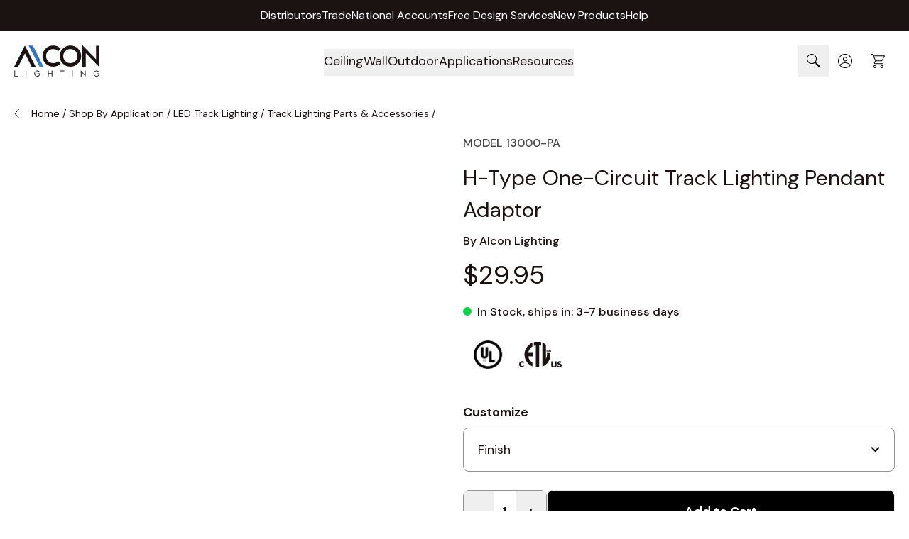

--- FILE ---
content_type: text/html; charset=UTF-8
request_url: https://www.alconlighting.com/13000-pa.html
body_size: 102353
content:
<!doctype html>
<html lang="en">
<head prefix="og: http://ogp.me/ns# fb: http://ogp.me/ns/fb# product: http://ogp.me/ns/product#">
    <meta charset="utf-8"/>
<meta name="title" content="One-Circuit Track Lighting Pendant Adaptor – Alcon Lighting 13000-PA"/>
<meta name="description" content="The 13000-PA pendant adaptor allows chain-hung pendant lights to be used within an existing track lighting system. Up to 25 Amps Max. quick-ship available"/>
<meta name="keywords" content="H-Type One-Circuit Track Lighting Pendant Adaptor"/>
<meta name="robots" content="INDEX,FOLLOW"/>
<meta name="viewport" content="width=device-width, initial-scale=1"/>
<title>One-Circuit Track Lighting Pendant Adaptor – Alcon Lighting 13000-PA</title>
<link  rel="stylesheet" type="text/css"  media="all" href="https://www.alconlighting.com/pub/static/_cache/merged/1b9cd3a08c7acfcc38a4dfaea27fe88b.min.css" />
<link  rel="icon" sizes="32x32" href="https://www.alconlighting.com/pub/static/frontend/Laconica/alconlightning/en_US/Magento_Theme/favicon.ico" />
<link  rel="canonical" href="https://www.alconlighting.com/13000-pa.html" />
<link  rel="icon" type="image/x-icon" href="https://www.alconlighting.com/media/favicon/stores/1/favicon-32x32.png" />
<link  rel="shortcut icon" type="image/x-icon" href="https://www.alconlighting.com/media/favicon/stores/1/favicon-32x32.png" />
<meta name="facebook-domain-verification" content="aoj5uc5q9keqwmvo0h6nhkvfl1wv5h" />

    <link rel="preload" as="font" type="font/woff2" href="https://www.alconlighting.com/pub/static/frontend/Laconica/alconlightning/en_US/fonts/dmsans/dm-400.woff2" crossorigin>

<script>
    window.assignEventDataOnClick = (element, categoryName) => {
        window.dataLayer = window.dataLayer || [];
        let hrefOfLink = element.getAttribute("href");
        if (hrefOfLink.charAt(0) === "/") {
            hrefOfLink = hrefOfLink.slice(1);
            hrefOfLink = BASE_URL + hrefOfLink;
        }
        if (!categoryName) {
            categoryName = "home";
        }
        window.dataLayer.push({
            'event': 'homepageClick',
            'homeCategory': categoryName,
            'homeClick': hrefOfLink
        });
    };

    window.applyIntersectionObserver = function (selector, callback) {
        let options = {
            root: null,
            threshold: 0.05,
        };
        let initializedElements = {};

        const intersectionCallback = (entries) => {
            entries.forEach((entry) => {
                if (entry.isIntersecting && !initializedElements[selector]) {
                    if (entry.intersectionRatio >= options.threshold) {
                        initializedElements[selector] = true;
                        callback();
                    }
                }
            });
        };
        let targetElement = document.querySelector(selector);
        if (targetElement) {
            let observer = new IntersectionObserver(intersectionCallback, options);
            observer.observe(targetElement);
        }
    };

    document.addEventListener('alpine:init', () => {
        Alpine.store('dataLayer', {
            sendEventClickFileCTA() {
                return new Promise(resolve => {
                    window.dataLayer = window.dataLayer || [];
                    window.dataLayer.push({
                        'event': 'fileCTA'
                    });
                    resolve();
                });
            },

            /**
             * This function is used in a static block with the "subscribe.footer" identifier.
             * If it is not called for some reason, you should check that the 'x-on:submit.prevent="$store.dataLayer.sendNewsletterSignup($event)"'
             * property is set for the 'form' with the id="mc-embedded-subscribe-form".
             *
             * @param event
             * @returns {Promise}
             */
            sendNewsletterSignup(event) {
                const successResponse = document.getElementById("mce-success-response");
                let isVisible = false;

                if (successResponse) {
                    const observer = new MutationObserver((mutations) => {
                        mutations.forEach((mutation) => {
                            const isNowVisible = getComputedStyle(successResponse).display !== "none";
                            if (isNowVisible && successResponse.textContent.includes("Thank you for subscribing!") && !isVisible) {
                                isVisible = true;
                                (() => {
                                    let formData = new FormData(event.formData ?? event.target);
                                    let subscriptionMap = {
                                        'group[86139][1]': 'Insights',
                                        'group[86139][2]': 'Innovations'
                                    };
                                    let subscriptionTypes = [];
                                    for (const keyForm of formData.keys()) {
                                        if (!Object.hasOwn(subscriptionMap, keyForm)) {
                                            continue;
                                        }
                                        let selectedType = subscriptionMap[keyForm];
                                        subscriptionTypes.push(selectedType);
                                    }
                                    return new Promise(resolve => {
                                        window.dataLayer = window.dataLayer || [];
                                        window.dataLayer.push({
                                            'event': 'newsletterSignup',
                                            'newsletter': subscriptionTypes.join(' and ')
                                        });
                                        resolve();
                                    });
                                })();
                                observer.disconnect();
                            } else if (!isNowVisible) {
                                isVisible = false;
                            }
                        });
                    });
                    observer.observe(successResponse, {attributes: true});
                }
            }
        });
    });
</script>
<meta name="p:domain_verify" content="1e7aeda8d2a4dfd5e4771b84c538588a"/>
<script>
    (events => {
        const mailchimpJs = () => {
            events.forEach(type => window.removeEventListener(type, mailchimpJs));
            const script = document.createElement('script')
            script.src = 'https://chimpstatic.com/mcjs-connected/js/users/511d7769da40dd45ab8dd34bd/d01918649296d7408bc3c6da6.js';
            script.type = 'text/javascript';
            script.async = true;
            document.head.append(script);
        };
        events.forEach(type => window.addEventListener(type, mailchimpJs, {once: true}))
    })(['pointerdown', 'scroll', 'keydown']);
</script>

<script>
    function initAjaxForm(formId, shouldRedirect = true, hasCaptcha = false, scrollToForm = false) {
        return {
            hasCaptchaToken: 0,
            errors: 0,
            captchaLoaded: false,
            isLoading: false,

            files: [],
            hasFile: false,
            dragover: false,

            uploadError: false,
            uploadErrorMsg: '',

            form: {},

            MAX_MB: 50,
            get MAX_BYTES() { return this.MAX_MB * 1024 * 1024 },
            ALLOWED_EXTS: ['jpg','jpeg','png','pdf'],

            result: {
                success: false,
                errorMessages: [],
                error: false,
            },


            get fileNames() {
                return this.files.length ? this.files.map(f => f.name).join(', ') : '';
            },

            getExt(name) {
                const i = name.lastIndexOf('.');
                return i === -1 ? '' : name.slice(i + 1).toLowerCase();
            },

            syncInputFiles(validFiles) {
                const input = this.$refs.attachments;
                if (!input) return;

                try {
                    const dt = new DataTransfer();
                    validFiles.forEach(f => dt.items.add(f));
                    input.files = dt.files;
                } catch (e) {
                }
            },

            processFiles(fileList) {
                const incoming = Array.from(fileList || []);
                const valid = [];
                const skippedTooBig = [];
                const skippedWrongType = [];

                for (const file of incoming) {
                    const ext = this.getExt(file.name);
                    const typeOk = this.ALLOWED_EXTS.includes(ext);
                    const sizeOk = file.size <= this.MAX_BYTES;

                    if (typeOk && sizeOk) {
                        valid.push(file);
                    } else {
                        if (!typeOk) skippedWrongType.push(file.name);
                        if (!sizeOk) skippedTooBig.push(file.name);
                    }
                }

                this.files = valid;
                this.hasFile = valid.length > 0;
                this.syncInputFiles(valid);

                if (skippedTooBig.length || skippedWrongType.length) {
                    const parts = [];
                    if (skippedTooBig.length) parts.push(`${skippedTooBig.join(', ')} — too large`);
                    if (skippedWrongType.length) parts.push(`${skippedWrongType.join(', ')} — type not allowed`);
                    if (parts.length) msg = ' Skipped: ' + parts.join('; ') + '.';
                    this.uploadError = true;
                    this.uploadErrorMsg = msg;
                    this.errors = 1;
                } else {
                    this.uploadError = false;
                    this.uploadErrorMsg = '';
                    this.errors = 0;
                }
            },

            setFiles(event) {
                this.processFiles(event.target.files);
            },

            handleFileDrop(event) {
                event.preventDefault();
                this.dragover = false;
                this.processFiles(event.dataTransfer.files);
            },

            clearFiles(i) {
                this.uploadError = false;
                this.uploadErrorMsg = '';
                if (i < 0 || i >= this.files.length) return;
                this.files.splice(i, 1);
                this.hasFile = this.files.length > 0;
                this.syncInputFiles(this.files);
            },

            openFileBrowser() {
                if (this.$refs.attachments) this.$refs.attachments.click();
            },

            initErrorMessages(errors) {
                this.result.success = false;
                this.result.error = true;
                this.result.errorMessages = errors || [];
            },

            startLoading() {
                this.isLoading = true;
                this.result.error = false;
                this.result.errorMessages = [];
                this.result.success = false;
            },
            stopLoading() {
                this.isLoading = false;
            },
            submitForm() {
                let form = document.querySelector('#' + formId);
                if (!form) { this.initErrorMessages(['Submission failed']); return; }

                const $form = form;

                if (hasCaptcha) {
                        if (!this.hasCaptchaToken) {
        this.errors = 1;


        const executeGreCaptcha = () => {
            grecaptcha.ready(() => {
                grecaptcha.execute(
                    '6LeGXOsnAAAAAPKzOOQSQNg\u002DWNwbWYUX1vxFrOmE',
                    {action: 'submit'}
                ).then((token) => {
                    if (token && token.length > 0) {
                        $form['g\u002Drecaptcha\u002Dresponse'].value = token;
                        this.errors = 0;
                        this.hasCaptchaToken = 1;
                        (this.submitForm || $form.submit).call(this);
                    } else {
                        this.errors = 1;
                        const error = 'ReCaptcha\u0020validation\u0020failed,\u0020please\u0020try\u0020again';
                        if (this.setErrorMessages) {
                            this.setErrorMessages([error])
                            this.displayErrorMessage = true;
                        } else {
                            window.dispatchMessages && window.dispatchMessages([{type: "error", text: error}], 5000);
                        }
                    }
                }).catch(exception => {
                    console.error(exception || `An unknown error occurred during ReCaptcha validation. Are the tokens and the domain correctly set up in the Google console?`)
                });
            })
        }

        if (window.grecaptcha) {
            executeGreCaptcha();
        } else {
            const recaptchaUrl = "https://www.google.com/recaptcha/api.js?render=6LeGXOsnAAAAAPKzOOQSQNg\u002DWNwbWYUX1vxFrOmE";
            const script = document.createElement('script');
            script.setAttribute('type', 'text/javascript');
            script.setAttribute('src', recaptchaUrl);
            document.head.appendChild(script);

            script.addEventListener("load", executeGreCaptcha, false);
        }
    }
                    }

                if (this.uploadError) {
                    this.errors = 1;
                }

                if (this.errors !== 0) return;

                this.startLoading();

                const data = new FormData(form);
                data.append('form_key', hyva.getFormKey());
                data.append('isAjax', 1);

                Object.keys(this.form).forEach((key) => {
                    const val = this.form[key];
                    if (val !== undefined && val !== null) data.append(key, val);
                });

                const input = this.$refs.attachments;
                const inputHasFiles = input && input.files && input.files.length > 0;
                if (!inputHasFiles && this.files.length) {
                    const name = (input && input.name) ? input.name : 'attachments[]';
                    for (const f of this.files) data.append(name, f, f.name);
                }

                fetch(form.action, {
                    method: 'POST',
                    headers: { 'Accept': 'application/json' },
                    body: data
                })
                    .then(async (response) => {
                        const text = await response.text();
                        try {
                            return JSON.parse(text);
                        } catch {
                            throw new Error(text || `HTTP ${response.status}`);
                        }
                    })
                    .then((payload) => {
                        if (payload && payload.gtm) {
                            try { dataLayer.push(JSON.parse(payload.gtm)); } catch {}
                        }

                        if (payload && payload.errors) {
                            this.initErrorMessages(payload.errors);
                            this.hasCaptchaToken = 0;
                            return;
                        }

                        this.result.success = true;

                        if (shouldRedirect === true && payload && payload.url) {
                            localStorage.tp = 1;
                            window.location = payload.url;
                        }

                        if (scrollToForm === true) {
                            const target = document.getElementById(formId);
                            if (target) {
                                target.scrollIntoView({ behavior: 'smooth', block: 'start' });

                                setTimeout(() => {
                                    window.scrollBy({ top: -700, behavior: 'smooth' });
                                }, 200);
                            }
                        }

                    })
                    .catch((err) => {
                        this.initErrorMessages([ 'Submission failed', String(err) ]);
                    })
                    .finally(() => {
                        this.stopLoading();
                    });
            }
        };
    }
</script>
<script>    document.addEventListener('DOMContentLoaded', function () {
        var initGtmCount = 0;
        var pageWrapperElement = document.querySelector('.page-wrapper');

        function initGtm() {
            if (++initGtmCount === 1) {
                (function(w,d,s,l,i){w[l]=w[l]||[];w[l].push({'gtm.start':
                        new Date().getTime(),event:'gtm.js'});var f=d.getElementsByTagName(s)[0],
                    j=d.createElement(s),dl=l!='dataLayer'?'&l='+l:'';j.async=true;j.src=
                    'https://www.googletagmanager.com/gtm.js?id='+i+dl;f.parentNode.insertBefore(j,f);
                })(window,document,'script','dataLayer','GTM-58JGN5K');
            }
        }

        if (!pageWrapperElement) {
            console.warn('Element with class "page-wrapper" not found.');
            return;
        }
        // trigger load on mobile/desktop on any mouse/touch movement
        pageWrapperElement.addEventListener('pointerdown', initGtm, {once: true});
        // trigger load on desktop scroll movement
        document.addEventListener('scroll', initGtm, {once: true});
        // trigger load on desktop keydown movement
        document.addEventListener('keydown', initGtm, {once: true});
        }
    );</script>
<script>
    var BASE_URL = 'https://www.alconlighting.com/';
    var THEME_PATH = 'https://www.alconlighting.com/pub/static/frontend/Laconica/alconlightning/en_US';
    var COOKIE_CONFIG = {
        "expires": null,
        "path": "\u002F",
        "domain": ".www.alconlighting.com",
        "secure": true,
        "lifetime": "172800",
        "cookie_restriction_enabled": false    };
    var CURRENT_STORE_CODE = 'default';
    var CURRENT_WEBSITE_ID = '1';

    window.hyva = window.hyva || {}

    window.cookie_consent_groups = window.cookie_consent_groups || {}
    window.cookie_consent_groups['necessary'] = true;

    window.cookie_consent_config = window.cookie_consent_config || {};
    window.cookie_consent_config['necessary'] = [].concat(
        window.cookie_consent_config['necessary'] || [],
        [
            'user_allowed_save_cookie',
            'form_key',
            'mage-messages',
            'private_content_version',
            'mage-cache-sessid',
            'last_visited_store',
            'section_data_ids'
        ]
    );
</script>
<script>
    'use strict';
    (function( hyva, undefined ) {

        function lifetimeToExpires(options, defaults) {

            const lifetime = options.lifetime || defaults.lifetime;

            if (lifetime) {
                const date = new Date;
                date.setTime(date.getTime() + lifetime * 1000);
                return date;
            }

            return null;
        }

        function generateRandomString() {

            const allowedCharacters = '0123456789abcdefghijklmnopqrstuvwxyzABCDEFGHIJKLMNOPQRSTUVWXYZ',
                length = 16;

            let formKey = '',
                charactersLength = allowedCharacters.length;

            for (let i = 0; i < length; i++) {
                formKey += allowedCharacters[Math.round(Math.random() * (charactersLength - 1))]
            }

            return formKey;
        }

        const sessionCookieMarker = {noLifetime: true}

        const cookieTempStorage = {};

        const internalCookie = {
            get(name) {
                const v = document.cookie.match('(^|;) ?' + name + '=([^;]*)(;|$)');
                return v ? v[2] : null;
            },
            set(name, value, days, skipSetDomain) {
                let expires,
                    path,
                    domain,
                    secure,
                    samesite;

                const defaultCookieConfig = {
                    expires: null,
                    path: '/',
                    domain: null,
                    secure: false,
                    lifetime: null,
                    samesite: 'lax'
                };

                const cookieConfig = window.COOKIE_CONFIG || {};

                expires = days && days !== sessionCookieMarker
                    ? lifetimeToExpires({lifetime: 24 * 60 * 60 * days, expires: null}, defaultCookieConfig)
                    : lifetimeToExpires(window.COOKIE_CONFIG, defaultCookieConfig) || defaultCookieConfig.expires;

                path = cookieConfig.path || defaultCookieConfig.path;
                domain = !skipSetDomain && (cookieConfig.domain || defaultCookieConfig.domain);
                secure = cookieConfig.secure || defaultCookieConfig.secure;
                samesite = cookieConfig.samesite || defaultCookieConfig.samesite;

                document.cookie = name + "=" + encodeURIComponent(value) +
                    (expires && days !== sessionCookieMarker ? '; expires=' + expires.toGMTString() : '') +
                    (path ? '; path=' + path : '') +
                    (domain ? '; domain=' + domain : '') +
                    (secure ? '; secure' : '') +
                    (samesite ? '; samesite=' + samesite : 'lax');
            },
            isWebsiteAllowedToSaveCookie() {
                const allowedCookies = this.get('user_allowed_save_cookie');
                if (allowedCookies) {
                    const allowedWebsites = JSON.parse(unescape(allowedCookies));

                    return allowedWebsites[CURRENT_WEBSITE_ID] === 1;
                }
                return false;
            },
            getGroupByCookieName(name) {
                const cookieConsentConfig = window.cookie_consent_config || {};
                let group = null;
                for (let prop in cookieConsentConfig) {
                    if (!cookieConsentConfig.hasOwnProperty(prop)) continue;
                    if (cookieConsentConfig[prop].includes(name)) {
                        group = prop;
                        break;
                    }
                }
                return group;
            },
            isCookieAllowed(name) {
                const cookieGroup = this.getGroupByCookieName(name);
                return cookieGroup
                    ? window.cookie_consent_groups[cookieGroup]
                    : this.isWebsiteAllowedToSaveCookie();
            },
            saveTempStorageCookies() {
                for (const [name, data] of Object.entries(cookieTempStorage)) {
                    if (this.isCookieAllowed(name)) {
                        this.set(name, data['value'], data['days'], data['skipSetDomain']);
                        delete cookieTempStorage[name];
                    }
                }
            }
        };

        hyva.getCookie = (name) => {
            const cookieConfig = window.COOKIE_CONFIG || {};

            if (cookieConfig.cookie_restriction_enabled && ! internalCookie.isCookieAllowed(name)) {
                return cookieTempStorage[name] ? cookieTempStorage[name]['value'] : null;
            }

            return internalCookie.get(name);
        }

        hyva.setCookie = (name, value, days, skipSetDomain) => {
            const cookieConfig = window.COOKIE_CONFIG || {};

            if (cookieConfig.cookie_restriction_enabled && ! internalCookie.isCookieAllowed(name)) {
                cookieTempStorage[name] = {value, days, skipSetDomain};
                return;
            }
            return internalCookie.set(name, value, days, skipSetDomain);
        }


        hyva.setSessionCookie = (name, value, skipSetDomain) => {
            return hyva.setCookie(name, value, sessionCookieMarker, skipSetDomain)
        }

        hyva.getBrowserStorage = () => {
            const browserStorage = window.localStorage || window.sessionStorage;
            if (!browserStorage) {
                console.warn('Browser Storage is unavailable');
                return false;
            }
            try {
                browserStorage.setItem('storage_test', '1');
                browserStorage.removeItem('storage_test');
            } catch (error) {
                console.warn('Browser Storage is not accessible', error);
                return false;
            }
            return browserStorage;
        }

        hyva.postForm = (postParams) => {
            const form = document.createElement("form");

            let data = postParams.data;

            if (! postParams.skipUenc && ! data.uenc) {
                data.uenc = btoa(window.location.href);
            }
            form.method = "POST";
            form.action = postParams.action;

            Object.keys(postParams.data).map(key => {
                const field = document.createElement("input");
                field.type = 'hidden'
                field.value = postParams.data[key];
                field.name = key;
                form.appendChild(field);
            });

            const form_key = document.createElement("input");
            form_key.type = 'hidden';
            form_key.value = hyva.getFormKey();
            form_key.name="form_key";
            form.appendChild(form_key);

            document.body.appendChild(form);

            form.submit();
        }

        hyva.getFormKey = function () {
            let formKey = hyva.getCookie('form_key');

            if (!formKey) {
                formKey = generateRandomString();
                hyva.setCookie('form_key', formKey);
            }

            return formKey;
        }

        hyva.formatPrice = (value, showSign, options = {}) => {
            const formatter = new Intl.NumberFormat(
                'en\u002DUS',
                Object.assign({
                    style: 'currency',
                    currency: 'USD',
                    signDisplay: showSign ? 'always' : 'auto'
                }, options)
            );
            return (typeof Intl.NumberFormat.prototype.formatToParts === 'function') ?
                formatter.formatToParts(value).map(({type, value}) => {
                    switch (type) {
                        case 'currency':
                            return '\u0024' || value;
                        case 'minusSign':
                            return '- ';
                        case 'plusSign':
                            return '+ ';
                        default :
                            return value;
                    }
                }).reduce((string, part) => string + part) :
                formatter.format(value);
        }

        const formatStr = function (str, nStart) {
            const args = Array.from(arguments).slice(2);

            return str.replace(/(%+)([0-9]+)/g, (m, p, n) => {
                const idx = parseInt(n) - nStart;

                if (args[idx] === null || args[idx] === void 0) {
                    return m;
                }
                return p.length % 2
                    ? p.slice(0, -1).replace('%%', '%') + args[idx]
                    : p.replace('%%', '%') + n;
            })
        }

        hyva.str = function (string) {
            const args = Array.from(arguments);
            args.splice(1, 0, 1);

            return formatStr.apply(undefined, args);
        }

        hyva.strf = function () {
            const args = Array.from(arguments);
            args.splice(1, 0, 0);

            return formatStr.apply(undefined, args);
        }

        /**
         * Take a html string as `content` parameter and
         * extract an element from the DOM to replace in
         * the current page under the same selector,
         * defined by `targetSelector`
         */
        hyva.replaceDomElement = (targetSelector, content) => {
            // Parse the content and extract the DOM node using the `targetSelector`
            const parser = new DOMParser();
            const doc = parser.parseFromString(content, 'text/html');
            const contentNode = doc.querySelector(targetSelector);

            // Bail if content can't be found
            if (!contentNode) {
                return;
            }

            hyva.activateScripts(contentNode)

            // Replace the old DOM node with the new content
            document.querySelector(targetSelector).replaceWith(contentNode);

            // Reload customerSectionData and display cookie-messages if present
            window.dispatchEvent(new CustomEvent("reload-customer-section-data"));
            hyva.initMessages();
        }

        hyva.activateScripts = (contentNode) => {
            // Extract all the script tags from the content.
            // Script tags won't execute when inserted into a dom-element directly,
            // therefore we need to inject them to the head of the document.
            const tmpScripts = contentNode.getElementsByTagName('script');

            if (tmpScripts.length > 0) {
                // Push all script tags into an array
                // (to prevent dom manipulation while iterating over dom nodes)
                const scripts = [];
                for (let i = 0; i < tmpScripts.length; i++) {
                    scripts.push(tmpScripts[i]);
                }

                // Iterate over all script tags and duplicate+inject each into the head
                for (let i = 0; i < scripts.length; i++) {
                    let script = document.createElement('script');
                    script.innerHTML = scripts[i].innerHTML;

                    document.head.appendChild(script);

                    // Remove the original (non-executing) node from the content
                    scripts[i].parentNode.removeChild(scripts[i]);
                }
            }
            return contentNode;
        }

        const replace = {['+']: '-', ['/']: '_', ['=']: ','};
        hyva.getUenc = () => btoa(window.location.href).replace(/[+/=]/g, match => replace[match]);

        let currentTrap;

        const focusableElements = (rootElement) => {
            const selector = 'button, [href], input, select, textarea, details, [tabindex]:not([tabindex="-1"]';
            return Array.from(rootElement.querySelectorAll(selector))
                .filter(el => {
                    return el.style.display !== 'none'
                        && !el.disabled
                        && el.tabIndex !== -1
                        && (el.offsetWidth || el.offsetHeight || el.getClientRects().length)
                })
        }

        const focusTrap = (e) => {
            const isTabPressed = e.key === 'Tab' || e.keyCode === 9;
            if (!isTabPressed) return;

            const focusable = focusableElements(currentTrap)
            const firstFocusableElement = focusable[0]
            const lastFocusableElement = focusable[focusable.length - 1]

            e.shiftKey
                ? document.activeElement === firstFocusableElement && (lastFocusableElement.focus(), e.preventDefault())
                : document.activeElement === lastFocusableElement && (firstFocusableElement.focus(), e.preventDefault())
        };

        hyva.releaseFocus = (rootElement) => {
            if (currentTrap && (!rootElement || rootElement === currentTrap)) {
                currentTrap.removeEventListener('keydown', focusTrap)
                currentTrap = null
            }
        }
        hyva.trapFocus = (rootElement) => {
            if (!rootElement) return;
            hyva.releaseFocus()
            currentTrap = rootElement
            rootElement.addEventListener('keydown', focusTrap)
            const firstElement = focusableElements(rootElement)[0]
            firstElement && firstElement.focus()
        }

                hyva.alpineInitialized = (fn) => window.addEventListener('alpine:initialized', fn, {once: true})
                window.addEventListener('user-allowed-save-cookie', () => internalCookie.saveTempStorageCookies())

    }( window.hyva = window.hyva || {} ));
</script>
<script>
    if (!window.IntersectionObserver) {
        window.IntersectionObserver = function (callback) {
            this.observe = el => el && callback(this.takeRecords());
            this.takeRecords = () => [{isIntersecting: true, intersectionRatio: 1}];
            this.disconnect = () => {};
            this.unobserve = () => {};
        }
    }
</script>

<meta property="og:type" content="og:product" />
<meta property="og:title" content="H-Type&#x20;One-Circuit&#x20;Track&#x20;Lighting&#x20;Pendant&#x20;Adaptor" />

    <meta property="og:image" content="https://www.alconlighting.com/media/catalog/product/cache/efadec2d0df089a1273a2fe2d9c5d401/1/3/13000-pa.jpg" />

<meta property="og:description" content="This&#x20;universal&#x20;pendant&#x20;adaptor&#x20;for&#x20;LED&#x20;track&#x20;lights&#x20;allows&#x20;chain-hung&#x20;pendant&#x20;lights&#x20;to&#x20;be&#x20;used&#x20;within&#x20;an&#x20;existing&#x20;track&#x20;lighting&#x20;system.&#x20;It&#x20;supports&#x20;up&#x20;to&#x20;2.5&#x20;Amps&#x20;Max.&#x20;The&#x20;adaptor&#x20;is&#x20;available&#x20;to&#x20;quick-ship&#x20;and&#x20;ideal&#x20;for&#x20;commercial,&#x20;residential&#x20;and&#x20;hospitality&#x20;applications."/>
<meta property="og:url" content="https://www.alconlighting.com/13000-pa.html" />
    <meta property="product:price:amount" content="29.95"/>
    <meta property="product:price:currency"
      content="USD"/>
<style>
.minicart-footer #extra_actions {display: none}

.catalog-category-view .mess-preorder {display: none;}
</style><style>.cmsb178-flex {
display: flex
}
.cmsb178-gap-9 {
gap: 2.25rem
}
.cmsb178-text-base {
font-size: 1rem;
line-height: 1.5rem
}</style><style>.cls-1{fill:none;}</style><style>.cls-1{fill:none;}</style><style>
    .hide {
        display: none;
    }
</style><style>
                @media (min-width: 768px) {
                    .product-page_additional-attributes.simple-configurable-product .additional-attributes > div:nth-child(4n+3) .additional-attributes_item,
                    .product-page_additional-attributes.simple-configurable-product .additional-attributes > div:nth-child(4n+2) .additional-attributes_item {
                        border-top-width: 1px;
                        border-bottom-width: 1px;
                        --tw-border-opacity: 1;
                        border-color: rgb(208 208 208 / var(--tw-border-opacity));
                        --tw-bg-opacity: 1;
                        background-color: rgb(251 251 251 / var(--tw-bg-opacity));
                    }

                    .product-page_additional-attributes.simple-configurable-product .additional-attributes>div:nth-child(4n+1) .additional-attributes_item {
                        border: none;
                        background-color: transparent;
                    }
                }
            </style><style>.cmsb247-my-6 {
margin-top: 1.5rem;
margin-bottom: 1.5rem
}
.cmsb247-mt-12 {
margin-top: 3rem
}
.cmsb247-flex {
display: flex
}
.cmsb247-w-full {
width: 100%
}
.cmsb247-flex-col {
flex-direction: column
}
.cmsb247-items-center {
align-items: center
}
.cmsb247-justify-center {
justify-content: center
}
.cmsb247-text-center {
text-align: center
}
.cmsb247-text-2xl {
font-size: 1.5rem;
line-height: 2rem
}
@media (min-width: 768px) {
.cmsb247-md\:my-9 {
margin-top: 2.25rem;
margin-bottom: 2.25rem
}
}
@media (min-width: 1024px) {
.cmsb247-lg\:text-4xl {
font-size: 2.25rem;
line-height: 2.5rem
}
}</style><style>.cmsb185-relative {
position: relative
}
.cmsb185-grayscale {
--tw-grayscale: grayscale(100%);
filter: var(--tw-blur) var(--tw-brightness) var(--tw-contrast) var(--tw-grayscale) var(--tw-hue-rotate) var(--tw-invert) var(--tw-saturate) var(--tw-sepia) var(--tw-drop-shadow)
}
.cmsb185-hover\:grayscale-0:hover {
--tw-grayscale: grayscale(0);
filter: var(--tw-blur) var(--tw-brightness) var(--tw-contrast) var(--tw-grayscale) var(--tw-hue-rotate) var(--tw-invert) var(--tw-saturate) var(--tw-sepia) var(--tw-drop-shadow)
}
@media (min-width: 768px) {
.cmsb185-md\:px-1 {
padding-left: 0.25rem;
padding-right: 0.25rem
}
}
@media (min-width: 1280px) {
.cmsb185-xl\:px-2 {
padding-left: 0.5rem;
padding-right: 0.5rem
}
}</style><style>.cmsb257-\!static {
position: static !important
}
.cmsb257-absolute {
position: absolute
}
.cmsb257-relative {
position: relative
}
.cmsb257-mx-auto {
margin-left: auto;
margin-right: auto
}
.cmsb257-my-5 {
margin-top: 1.25rem;
margin-bottom: 1.25rem
}
.cmsb257-mt-4 {
margin-top: 1rem
}
.cmsb257-flex {
display: flex
}
.cmsb257-\!h-max {
height: max-content !important
}
.cmsb257-w-full {
width: 100%
}
.cmsb257-max-w-\[1660px\] {
max-width: 1660px
}
.cmsb257-max-w-\[360px\] {
max-width: 360px
}
.cmsb257-transform {
transform: translate(var(--tw-translate-x), var(--tw-translate-y)) rotate(var(--tw-rotate)) skewX(var(--tw-skew-x)) skewY(var(--tw-skew-y)) scaleX(var(--tw-scale-x)) scaleY(var(--tw-scale-y))
}
.cmsb257-flex-col {
flex-direction: column
}
.cmsb257-flex-nowrap {
flex-wrap: nowrap
}
.cmsb257-items-center {
align-items: center
}
.cmsb257-gap-4 {
gap: 1rem
}
.cmsb257-gap-\[40px\] {
gap: 40px
}
.cmsb257-rounded {
border-radius: 0.25rem
}
.cmsb257-\!p-0 {
padding: 0px !important
}
.cmsb257-px-1 {
padding-left: 0.25rem;
padding-right: 0.25rem
}
.cmsb257-px-5 {
padding-left: 1.25rem;
padding-right: 1.25rem
}
.cmsb257-py-14 {
padding-top: 3.5rem;
padding-bottom: 3.5rem
}
.cmsb257-\!text-left {
text-align: left !important
}
.cmsb257-text-left {
text-align: left
}
.cmsb257-text-center {
text-align: center
}
.cmsb257-\!text-base {
font-size: 1rem !important;
line-height: 1.5rem !important
}
.cmsb257-text-\[40px\] {
font-size: 40px
}
.cmsb257-text-xl {
font-size: 1.25rem;
line-height: 1.75rem
}
.cmsb257-font-bold {
font-weight: 700
}
.cmsb257-leading-tight {
line-height: 1.25
}
.cmsb257-text-black {
--tw-text-opacity: 1;
color: rgb(0 0 0 / var(--tw-text-opacity))
}
.cmsb257-text-white {
--tw-text-opacity: 1;
color: rgb(255 255 255 / var(--tw-text-opacity))
}
@media (min-width: 1024px) {
.cmsb257-lg\:basis-\[40\%\] {
flex-basis: 40%
}
.cmsb257-lg\:basis-\[52\%\] {
flex-basis: 52%
}
.cmsb257-lg\:flex-row {
flex-direction: row
}
.cmsb257-lg\:flex-wrap {
flex-wrap: wrap
}
.cmsb257-lg\:justify-between {
justify-content: space-between
}
.cmsb257-lg\:px-24 {
padding-left: 6rem;
padding-right: 6rem
}
.cmsb257-lg\:py-10 {
padding-top: 2.5rem;
padding-bottom: 2.5rem
}
.cmsb257-lg\:text-left {
text-align: left
}
}
@media (min-width: 1280px) {
.cmsb257-xl\:mx-0 {
margin-left: 0px;
margin-right: 0px
}
.cmsb257-xl\:max-w-\[370px\] {
max-width: 370px
}
.cmsb257-xl\:max-w-\[426px\] {
max-width: 426px
}
.cmsb257-xl\:flex-shrink-0 {
flex-shrink: 0
}
.cmsb257-xl\:basis-\[30\%\] {
flex-basis: 30%
}
.cmsb257-xl\:basis-full {
flex-basis: 100%
}
.cmsb257-xl\:flex-nowrap {
flex-wrap: nowrap
}
.cmsb257-xl\:gap-24 {
gap: 6rem
}
}</style><style type="text/css">
                        body form[name="mc-embedded-subscribe-form"] #mc_embed_signup_scroll div.mce_inline_error {
                            bottom: 0;
                            max-height: max-content;
                            padding: 0;
                            margin: 0;
                            transform: translateY(100%);
                            text-align: left;
                        }
                        .mc-field-group {
                            position: relative;
                        }
                    </style><style>.cmsb245-visible {
visibility: visible
}
.cmsb245-mx-auto {
margin-left: auto;
margin-right: auto
}
.cmsb245-mb-0 {
margin-bottom: 0px
}
.cmsb245-mb-2 {
margin-bottom: 0.5rem
}
.cmsb245-mb-3 {
margin-bottom: 0.75rem
}
.cmsb245-mt-16 {
margin-top: 4rem
}
.cmsb245-mt-3 {
margin-top: 0.75rem
}
.cmsb245-mt-6 {
margin-top: 1.5rem
}
.cmsb245-mt-7 {
margin-top: 1.75rem
}
.cmsb245-mt-8 {
margin-top: 2rem
}
.cmsb245-block {
display: block
}
.cmsb245-flex {
display: flex
}
.cmsb245-w-full {
width: 100%
}
.cmsb245-max-w-\[80\%\] {
max-width: 80%
}
.cmsb245-flex-col {
flex-direction: column
}
.cmsb245-flex-wrap {
flex-wrap: wrap
}
.cmsb245-items-center {
align-items: center
}
.cmsb245-justify-center {
justify-content: center
}
.cmsb245-justify-between {
justify-content: space-between
}
.cmsb245-gap-2 {
gap: 0.5rem
}
.cmsb245-gap-6 {
gap: 1.5rem
}
.cmsb245-gap-8 {
gap: 2rem
}
.cmsb245-border-white {
--tw-border-opacity: 1;
border-color: rgb(255 255 255 / var(--tw-border-opacity))
}
.cmsb245-bg-\[\#1A1A1A\] {
--tw-bg-opacity: 1;
background-color: rgb(26 26 26 / var(--tw-bg-opacity))
}
.cmsb245-py-0 {
padding-top: 0px;
padding-bottom: 0px
}
.cmsb245-py-0\.5 {
padding-top: 0.125rem;
padding-bottom: 0.125rem
}
.cmsb245-pt-16 {
padding-top: 4rem
}
.cmsb245-text-center {
text-align: center
}
.cmsb245-text-lg {
font-size: 1.125rem;
line-height: 1.75rem
}
.cmsb245-font-semibold {
font-weight: 600
}
.cmsb245-text-white {
--tw-text-opacity: 1;
color: rgb(255 255 255 / var(--tw-text-opacity))
}
@media (min-width: 640px) {
.cmsb245-sm\:flex-row {
flex-direction: row
}
}
@media (min-width: 1024px) {
.cmsb245-lg\:relative {
position: relative
}
.cmsb245-lg\:-top-4 {
top: -1rem
}
.cmsb245-lg\:mb-6 {
margin-bottom: 1.5rem
}
.cmsb245-lg\:max-w-\[1312px\] {
max-width: 1312px
}
.cmsb245-lg\:flex-row {
flex-direction: row
}
.cmsb245-lg\:justify-start {
justify-content: flex-start
}
.cmsb245-lg\:px-8 {
padding-left: 2rem;
padding-right: 2rem
}
.cmsb245-lg\:text-left {
text-align: left
}
}</style><style>.cmsb244-order-2 {
order: 2
}
.cmsb244-order-3 {
order: 3
}
.cmsb244-m-auto {
margin: auto
}
.cmsb244-mx-auto {
margin-left: auto;
margin-right: auto
}
.cmsb244-mb-4 {
margin-bottom: 1rem
}
.cmsb244-block {
display: block
}
.cmsb244-flex {
display: flex
}
.cmsb244-h-6 {
height: 1.5rem
}
.cmsb244-w-10 {
width: 2.5rem
}
.cmsb244-w-5\/6 {
width: 83.333333%
}
.cmsb244-flex-col {
flex-direction: column
}
.cmsb244-items-center {
align-items: center
}
.cmsb244-bg-\[\#1a1a1a\] {
--tw-bg-opacity: 1;
background-color: rgb(26 26 26 / var(--tw-bg-opacity))
}
.cmsb244-py-8 {
padding-top: 2rem;
padding-bottom: 2rem
}
.cmsb244-text-center {
text-align: center
}
.cmsb244-text-xl {
font-size: 1.25rem;
line-height: 1.75rem
}
.cmsb244-text-xs {
font-size: 0.75rem;
line-height: 1rem
}
.cmsb244-leading-6 {
line-height: 1.5rem
}
.cmsb244-text-white {
--tw-text-opacity: 1;
color: rgb(255 255 255 / var(--tw-text-opacity))
}
@media (min-width: 640px) {
.cmsb244-sm\:order-1 {
order: 1
}
.cmsb244-sm\:order-2 {
order: 2
}
.cmsb244-sm\:mb-0 {
margin-bottom: 0px
}
.cmsb244-sm\:ml-2 {
margin-left: 0.5rem
}
.cmsb244-sm\:ml-2\.5 {
margin-left: 0.625rem
}
.cmsb244-sm\:inline-block {
display: inline-block
}
.cmsb244-sm\:flex {
display: flex
}
.cmsb244-sm\:h-4 {
height: 1rem
}
.cmsb244-sm\:w-8 {
width: 2rem
}
.cmsb244-sm\:w-auto {
width: auto
}
.cmsb244-sm\:text-left {
text-align: left
}
.cmsb244-sm\:align-middle {
vertical-align: middle
}
.cmsb244-sm\:text-sm {
font-size: 0.875rem;
line-height: 1.25rem
}
.cmsb244-sm\:leading-5 {
line-height: 1.25rem
}
}
@media (min-width: 1024px) {
.cmsb244-lg\:flex-row {
flex-direction: row
}
.cmsb244-lg\:justify-center {
justify-content: center
}
}</style><style>
    :root {
        /* Bar Color Settings */
        --ambar-background: #fff;
        --ambar-links-color: #326ed1;
        --ambar-policy-text: #374151;
        --ambar-toggle-active-color: #2563eb;
        --ambar-toggle-inactive-color: #fff;

        /* Buttons Color Settings */
        --ambar-button-accept-color: #337ab7;
        --ambar-button-accept-hover-color: #337ab7;
        --ambar-button-accept-text: #fff;
        --ambar-button-accept-hover-text: #fff;

        --ambar-button-allow-color: #337ab7;
        --ambar-button-allow-hover-color: #337ab7;
        --ambar-button-allow-text: #fff;
        --ambar-button-allow-hover-text: #fff;

        --ambar-button-decline-color: #337ab7;
        --ambar-button-decline-hover-color: #337ab7;
        --ambar-button-decline-text: #fff;
        --ambar-button-decline-hover-text: #fff;

        --ambar-button-settings-color: #337ab7;
        --ambar-button-settings-hover-color: #337ab7;
        --ambar-button-settings-text: #fff;
        --ambar-button-settings-hover-text: #fff;

        /* Buttons Order Settings */
        --ambar-button-accept-order: 0;
        --ambar-button-allow-order: 0;
        --ambar-button-settings-order: 0;
        --ambar-button-decline-order: 0;

        /* Cookie Information Bar Color Settings */
        --ambar-information-background: #fff;
        --ambar-information-title: #374151;
        --ambar-information-description: #374151;
        --ambar-information-table-header: #374151;
        --ambar-information-table-content: #374151;

        /* Cookie Information Bar Done Button Settings */
        --ambar-information-button-color: #1d4ed8;
        --ambar-information-button-hover-color: #1d4ed8;
        --ambar-information-button-text: #fff;
        --ambar-information-button-hover-text: #fff;

        /* Settings Bar Done Button Settings */
        --ambar-setting-button-color: #1d4ed8;
        --ambar-setting-button-hover-color: #1d4ed8;
        --ambar-setting-button-text: #fff;
        --ambar-setting-button-hover-text: #fff;
    }
</style></head>
<body id="html-body" class="catalog-product-view product-13000-pa page-layout-1column">

<script>
    window.addEventListener('need-splide', () => {
        const link = document.createElement('link')
        link.rel = 'stylesheet';
        link.type = 'text/css';
        link.href = 'https://www.alconlighting.com/pub/static/frontend/Laconica/alconlightning/en_US/AlconLighting_Common/css/splide.min.css';
        document.head.append(link);
    }, {once: true, passive: true});
</script>

<script>
    var isSplide = false;

    window.addEventListener('need-splide', () => {
        const script = document.createElement('script')
        script.src = 'https://www.alconlighting.com/pub/static/frontend/Laconica/alconlightning/en_US/AlconLighting_Common/js/splide.min.js';
        script.type = 'text/javascript';
        script.async = true;
        document.head.append(script);

        script.onload = () => {
            isSplide = true;
            const swiperSliderLoad = new Event('splideLoad');
            window.dispatchEvent(swiperSliderLoad);
        }


    }, {once: true, passive: true});
</script>




<script>
    var recaptchaLoaded = false;
    function initRecaptcha() {
        if (recaptchaLoaded) {
            return;
        }

        recaptchaLoaded = true;
        const script = document.createElement('script')
        script.src = 'https://www.google.com/recaptcha/api.js';
        script.addEventListener('load', () => function () {
            callback();
        });

        document.head.append(script);
    }
</script><!-- Google Tag Manager (noscript) -->
<noscript><iframe src="https://www.googletagmanager.com/ns.html?id=GTM-58JGN5K"
                  height="0" width="0" style="display:none;visibility:hidden"></iframe></noscript>
<!-- End Google Tag Manager (noscript) --><input name="form_key" type="hidden" value="vXzk52Gr49OrwiVz" />
    <noscript>
        <section class="message global noscript border-b-2 border-blue-500 bg-blue-50 shadow-none m-0 px-0 rounded-none font-normal">
            <div class="container text-center">
                <p>
                    <strong>JavaScript seems to be disabled in your browser.</strong>
                    <span>
                        For the best experience on our site, be sure to turn on Javascript in your browser.                    </span>
                </p>
            </div>
        </section>
    </noscript>


<script>
    document.body.addEventListener('touchstart', () => {}, {passive: true})
</script>

<script>
    (function (hyva) {
        'use strict';

        /**
         * We use multiple Store objects depending on which Alpine version is
         */
        const isAlpineV3 = true;

        /**
         * @returns {string}
         */
        function getInitEventName() {
            return isAlpineV3 ? 'alpine:init' : 'spruce:init';
        }

        /**
         * @returns {Object}
         */
        function getStoreObject() {
            return isAlpineV3 ? Alpine : Spruce;
        }

        hyva.amStorage = {
            /**
             * @param {string} key
             * @param {Object} object
             * @returns {void}
             */
            create: (key, object) => {
                const eventName = key.toLowerCase() + '-created';

                document.addEventListener(getInitEventName(), () => {
                    getStoreObject().store(key, object);
                    document.dispatchEvent(new Event(eventName));
                });
            },

            /**
             * @param {string} key
             * @returns {Object}
             */
            getStorage: (key) => {
                return getStoreObject().store(key);
            },

            /**
             * @param {string} key
             * @param {Object} object
             * @returns {void}
             */
            reInit: (key, object) => {
                isAlpineV3
                    ? getStoreObject().store(key, object)
                    : getStoreObject().reset(key, object);
            }
        };


    }(window.hyva = window.hyva || {}));
</script>
<script>
    window.amastyCookieManager = window.amastyCookieManager || {};
</script>
<div class="page-wrapper"><header class="page-header"><a class="action skip sr-only focus:not-sr-only focus:absolute focus:z-40 focus:bg-white
   contentarea"
   href="#contentarea">
    <span>
        Skip to Content    </span>
</a>
<div class="panel wrapper"><div class="panel header">
<div data-content-type="html" data-appearance="default" data-element="main" data-decoded="true"><ul class="cmsb178-flex cmsb178-gap-9">

<li><a class="cmsb178-text-base" href="/distributors">Distributors</a></li>

<li><a class="cmsb178-text-base" href="/trade-program/">Trade</a></li>

<li><a class="cmsb178-text-base" href="/national-accounts-page">National Accounts</a></li>

<li><a class="cmsb178-text-base" href="/lighting-layouts">Free Design Services</a></li>

<li><a class="cmsb178-text-base" href="https://www.alconlighting.com/new-products.html/">New Products</a></li>

<li><a class="cmsb178-text-base" href="/help-center">Help</a></li>

</ul></div>
<script>
    function initQuota() {
        return {
            quote: 0,
            onPrivateContentLoaded: function (data) {
                if (data.quote_section && data.quote_section.total_items > 0) {
                    this.quote = data.quote_section.quote_list_size;
                }
            }
        }
    }
</script>


<div id="quote-authentication-popup"
     x-defer="intersect"
     x-data="initQuota()"
     @private-content-loaded.window="onPrivateContentLoaded(event.detail.data)">
    <template x-if="quote > 0">
        <div data-block="miniquote" class="miniquote-wrapper" style="">
            <a class="action showquote" href="https://www.alconlighting.com/laquotation/quote/guestprepared/">
                <span class="text text-base	py-1 px-5 font-light">My Projects</span>
                <span id="miniquote-span" class="counter qty flex items-center px-1.5 bg-primary">
                    <span class="counter-number text-base font-medium" x-text="quote"></span>
                </span>
            </a>
        </div>
    </template>
</div>
</div></div><script>
    'use strict';

    function initHeader() {
        return {
            searchOpen: false,
            cart: {},
            getData(data) {
                if (data.cart) {
                    this.cart = data.cart
                }
            },
            toggleSearch () {
                this.searchOpen = !this.searchOpen;
                this.dispatchSearchEvent();
            },
            closeSearch () {
                this.searchOpen = false;
                this.dispatchSearchEvent();
            },
            dispatchSearchEvent() {
                const customEvent = new CustomEvent('search-open', {
                    detail: {
                        searchOpen: this.searchOpen
                    }
                });
                window.dispatchEvent(customEvent);
            }
        }
    }

    function stickyElement(e) {

        var header = document.querySelector('header');
        var panel = document.querySelector('.panel.wrapper');
        let panelHeight = 0;

        if (panel) {
            panelHeight = getComputedStyle(panel).height.split('px')[0];
            header.style.top = '-' + panelHeight + 'px';
        } else {
            header.style.top = 0;
        }
    }

    function closeMenu() {
        var openMenu = document.getElementsByClassName('open-mobile');
        if (openMenu.length) {
            document.getElementById('burger').click();
        }
    }

    window.addEventListener('scroll', stickyElement);
</script>
<div x-data="initHeader()"
    @keydown.window.escape="toggleSearch()"
    @private-content-loaded.window="getData($event.detail.data)">
    <nav
        aria-label="Header navigation"
        class="px-2 lg:px-5 py-3.5 lg:py-[18px] relative flex flex-nowrap items-center justify-between lg:justify-between z-30 bg-white relative">

        <!--Logo-->
        <div class="absolute left-1/2 -translate-x-1/2 lg:static lg:translate-x-0 z-30">
            
<a class="text-xl font-medium tracking-wide text-gray-800
        no-underline sm:hover:no-underline font-title"
    href="https://www.alconlighting.com/"
    title="Alcon&#x20;Lighting&#x20;logo&#x20;horizontal"
    aria-label="Go&#x20;to&#x20;Home&#x20;page">
    <img src="https://www.alconlighting.com/pub/static/frontend/Laconica/alconlightning/en_US/images/alcon_new_logo.svg"         title="Alcon&#x20;Lighting&#x20;logo&#x20;horizontal"         alt="Alcon&#x20;Lighting&#x20;logo&#x20;horizontal"         class="img-logo w-[116px] h-[40px] lg:w-[120px] lg:h-[44px]" />
</a>        </div>

        <!--Main Navigation-->
        

<!-- start mobile -->
<div
    x-data="initMenuMobile_697192d2ab4ea()"
    x-show="setActiveMenu($root)"
    id="open-mobile"
    class="navigation bg-soft-grey lg:bg-soft-grey overflow-x-hidden overflow-y-auto absolute top-full left-0 w-full invisible opacity-0 transition-all ease-in duration-300-custom" :class="{ '!visible !opacity-100' : open}"
    @toggle-mobile-menu.window="open = !open;"
    @keydown.window.escape="open = false">
    <nav aria-label="Header navigation" class="w-full bg-soft-grey invisible opacity-0 overflow-y-auto transition-all ease-in duration-300-custom" :class="{ 'invisible opacity-0' : !open, 'open-mobile visible opacity-100' : open  }">

                    <div class="level-0 border-t border-soft-black last:border-b ">
                <span class="flex items-center transform">
                    <a class="flex items-center w-full text-lg leading-8 px-8 py-6 text-lisztfy-bold-serif cursor-pointer level-0" :class="{
                        'justify-center' : mobilePanelActiveId === '0'
                    }" href="/commercial.html" title="Ceiling">
                        Ceiling                    </a>
                                            <span class="absolute flex h-full px-8 cursor-pointer duration-300-custom transition-all" :class="{
                        'translate-x-full-minus justify-center' : mobilePanelActiveId === '0',
                        'w-full justify-end' : mobilePanelActiveId !== '0',
                    }" @click="mobilePanelActiveId =
                          mobilePanelActiveId === '0' ?
                           0 : '0'">
                            <svg xmlns="http://www.w3.org/2000/svg" fill="none" viewBox="0 0 24 24" height="15" width="15" stroke="currentColor" class="w-6 h-full p-1 duration-300-custom transition-transform" :class="{
                        'rotate-180' : mobilePanelActiveId === '0'
                    }">
                                <path stroke-linecap="round" stroke-linejoin="round" stroke-width="2" d="M9 5l7 7-7 7" />
                            </svg>
                        </span>
                                    </span>
                                    <div class="fixed top-20 translate-x-0 z-10 w-full h-[calc(100%-80px)] overflow-y-scroll bg-container-lighter duration-300-custom transition-all" :class="{
                            '-translate-x-full' : mobilePanelActiveId !== '0',
                            'translate-x-0' : mobilePanelActiveId === '0',
                        }">
                        <span class="flex items-center transform" :class="{ 'active w-full bg-soft-black text-white' : mobilePanelActiveId === '0'}">
                            <a class="flex items-center w-full text-lg leading-8 px-8 py-6 text-lisztfy-bold-serif cursor-pointer level-0" :class="{
                        'justify-center' : mobilePanelActiveId === '0'
                    }" href="/commercial.html" title="Ceiling">
                                Ceiling                            </a>
                                                            <span class="absolute flex h-full px-8 cursor-pointer duration-300-custom transition-all" :class="{
                        'translate-x-full-minus justify-center' : mobilePanelActiveId === '0',
                        'w-full justify-end' : mobilePanelActiveId !== '0',
                    }" @click="mobilePanelActiveId =
                          mobilePanelActiveId === '0' ?
                           0 : '0'">
                                    <svg xmlns="http://www.w3.org/2000/svg" fill="none" viewBox="0 0 24 24" height="15" width="15" stroke="currentColor" class="w-6 h-full p-1 duration-300-custom transition-transform" :class="{
                        'rotate-180' : mobilePanelActiveId === '0'
                    }">
                                        <path stroke-linecap="round" stroke-linejoin="round" stroke-width="2" d="M9 5l7 7-7 7" />
                                    </svg>
                                </span>
                                                    </span>
                        <div class="ms-submenu col-xs-12 sub_left position_auto" id="submenu-3">
        <div class="ms-content">
        <div class="ms-maincontent" >
            <div class="ms-submenu col-xs-12 sub_left position_auto" id="submenu-3">
        <div class="ms-content">
        <div class="ms-maincontent" >
            <div class="ms-submenu-content" @click.stop>
    <div class="ms-submenu-content-icon-wrapper">
        <img x-show="hoverPanelActiveId === '0'" alt="Flush mount light fixture icon" class="w-[232px]"             src="https://www.alconlighting.com/pub/static/frontend/Laconica/alconlightning/en_US/images/category/mega-ceiling.svg" width="300" height="75" />
    </div>
    <div class="ms-submenu-content-items mx-auto pt-4 pb-12 flex lg:gap-20">
        <div class="hidden lg:block w-64">
            <div class='ms-title'>
                <a class="ms-title-link" href="/commercial.html">
                    <span>Ceiling lights</span>
                    <svg xmlns=" http://www.w3.org/2000/svg" class="inline-block ml-2 h-5 w-5" fill="none"
                        viewBox="0 0 24 24" stroke="currentColor" stroke-width="2">
                        <path stroke-linecap="round" stroke-linejoin="round" d="M14 5l7 7m0 0l-7 7m7-7H3" />
                    </svg>
                </a>
            </div>
        </div>
        <div class="ms-content-item">
            <div class="ms-title" onclick="return openMenuAccordion(this, this.parentNode);">
                <a class="ms-title-link hidden lg:block" href="/commercial/led-recessed.html">Recessed</a>
                <div class="ms-title-link lg:hidden">Recessed</div>
                <span class="lg:hidden plus">
                    <img alt="Plus icon" src="https://www.alconlighting.com/pub/static/frontend/Laconica/alconlightning/en_US/images/plus.svg" width="14" height="15" />
                </span>
                <span class="lg:hidden minus">
                    <img alt="Minus icon" src="https://www.alconlighting.com/pub/static/frontend/Laconica/alconlightning/en_US/images/minus.svg" width="10" height="3" />
                </span>
            </div>
            <div class='ms-links duration-300-custom accordion lg:block'>
                <div><a href="/commercial/linear-recessed.html">Linear Recessed</a></div>
                        <div><a href="/commercial/led-recessed/round-recessed-can-lights.html">Round Downlights</a></div>
                        <div><a href="/commercial/led-recessed/square-led-recessed.html">Square Downlights</a></div>
                        <div><a href="/commercial/led-recessed/trimless-led-recessed-lighting.html">Trimless Downlights</a></div>
                        <div><a href="/commercial/led-recessed/led-recessed-multiples.html">Downlight Multiples</a></div>
                        <div><a href="/commercial/led-troffers-panels.html">Troffers & Panels</a></div>
                <div class="lg:hidden"><a href="/commercial/led-recessed.html">Browse All Recessed</a></div>
            </div>
        </div>
        <div class="ms-content-item">
            <div class='ms-title' onclick="return openMenuAccordion(this, this.parentNode);">
                <a class="ms-title-link hidden lg:block" href="/commercial/pendant-lights.html">Suspended</a>
                <div class="ms-title-link lg:hidden">Suspended</div>
                <span class="lg:hidden plus">
                    <img alt="Plus icon" src="https://www.alconlighting.com/pub/static/frontend/Laconica/alconlightning/en_US/images/plus.svg" width="14" height="15" />
                </span>
                <span class="lg:hidden minus">
                    <img alt="Minus icon" class="w-3" src="https://www.alconlighting.com/pub/static/frontend/Laconica/alconlightning/en_US/images/minus.svg" width="10" height="3" />
                </span>
            </div>
            <div class='ms-links duration-300-custom accordion lg:block'>
                <div><a class="ms-content-link" href="/commercial/led-suspended.html">Linear Pendants</a></div>
                <div><a href="/commercial/modern-pendant-lights.html">Modern Pendant Lights</a></div>
                <div><a href="/commercial/pendant-lights/cube-cylinder-pendant-lights.html">Cylinder & Cube Pendants</a></div>
<div><a href="/commercial/pendant-lights/low-bay-led-lights.html">Low Bays</a></div>
                <div><a href="/commercial/highbay-lighting.html">High Bays</a></div>
                <div><a href="/led-tube-lights.html">LED Tube Pendant</a></div>
                <div><a href="/commercial/chandeliers.html">Commercial Chandeliers</a></div>
                <div><a href="/round-ring.html">Round / Ring / Circle Suspension</a></div>
                <div><a href="/square-rectangle.html">Square / Rectangle Suspension</a></div>
                <div class="lg:hidden"><a href="/commercial/pendant-lights.html">Browse All Suspended</a></div>
            </div>
        </div>
        <div class="ms-content-item">
            <div class='ms-title' onclick="return openMenuAccordion(this, this.parentNode);">
                <a class="ms-title-link hidden lg:block" href="/commercial/surface-mount-led-lights.html">Surface</a>
                <div class="ms-title-link lg:hidden">Surface</div>
                <span class=" lg:hidden plus">
                    <img alt="Plus icon" src="https://www.alconlighting.com/pub/static/frontend/Laconica/alconlightning/en_US/images/plus.svg" width="14" height="15" />
                </span>
                <span class="lg:hidden minus">
                    <img alt="Minus icon" class="w-3" src="https://www.alconlighting.com/pub/static/frontend/Laconica/alconlightning/en_US/images/minus.svg" width="10" height="3" />
                </span>
            </div>
            <div class='ms-links duration-300-custom accordion lg:block'>
                <div><a href="/commercial/led-linear-ceiling-fixtures.html">Linear Surface-Mount</a></div>
                        <div><a href="/commercial/led-cylinder-downlights/led-surface-mount-cylinder-downlights.html">Cylinder & Cube Downlights</a></div>
                        <div><a href="/shop-by-application/led-track-lights/monopoint-ceiling-spot-lights.html">Monopoint Ceiling Spot Lights</a></div>
                        <div><a href="/led/flush-mount.html">Flush & Semi-Flushmount</a></div>
                        <div><a href="/shop-by-application/led-track-lights.html">Track Lighting</a></div>
                        <div><a href="/shop-by-application/led-track-lights/track-lighting-parts-accessories.html">Track Lighting Accessories</a></div>
                <div class="lg:hidden"><a href="/commercial/surface-mount-led-lights.html">Browse All Surface</a></div>
            </div>
        </div>
        <div class="ms-content-item lg:hidden">
            <div class='ms-title'>
                <a class="ms-title-link block" href="/commercial.html">Browse Ceiling</a>
            </div>
        </div>
    </div>
</div>        </div>
            </div>
    </div>        </div>
            </div>
    </div>
                    </div>
                            </div>
                    <div class="level-0 border-t border-soft-black last:border-b ">
                <span class="flex items-center transform">
                    <a class="flex items-center w-full text-lg leading-8 px-8 py-6 text-lisztfy-bold-serif cursor-pointer level-0" :class="{
                        'justify-center' : mobilePanelActiveId === '1'
                    }" href="/wall.html" title="Wall">
                        Wall                    </a>
                                            <span class="absolute flex h-full px-8 cursor-pointer duration-300-custom transition-all" :class="{
                        'translate-x-full-minus justify-center' : mobilePanelActiveId === '1',
                        'w-full justify-end' : mobilePanelActiveId !== '1',
                    }" @click="mobilePanelActiveId =
                          mobilePanelActiveId === '1' ?
                           0 : '1'">
                            <svg xmlns="http://www.w3.org/2000/svg" fill="none" viewBox="0 0 24 24" height="15" width="15" stroke="currentColor" class="w-6 h-full p-1 duration-300-custom transition-transform" :class="{
                        'rotate-180' : mobilePanelActiveId === '1'
                    }">
                                <path stroke-linecap="round" stroke-linejoin="round" stroke-width="2" d="M9 5l7 7-7 7" />
                            </svg>
                        </span>
                                    </span>
                                    <div class="fixed top-20 translate-x-0 z-10 w-full h-[calc(100%-80px)] overflow-y-scroll bg-container-lighter duration-300-custom transition-all" :class="{
                            '-translate-x-full' : mobilePanelActiveId !== '1',
                            'translate-x-0' : mobilePanelActiveId === '1',
                        }">
                        <span class="flex items-center transform" :class="{ 'active w-full bg-soft-black text-white' : mobilePanelActiveId === '1'}">
                            <a class="flex items-center w-full text-lg leading-8 px-8 py-6 text-lisztfy-bold-serif cursor-pointer level-0" :class="{
                        'justify-center' : mobilePanelActiveId === '1'
                    }" href="/wall.html" title="Wall">
                                Wall                            </a>
                                                            <span class="absolute flex h-full px-8 cursor-pointer duration-300-custom transition-all" :class="{
                        'translate-x-full-minus justify-center' : mobilePanelActiveId === '1',
                        'w-full justify-end' : mobilePanelActiveId !== '1',
                    }" @click="mobilePanelActiveId =
                          mobilePanelActiveId === '1' ?
                           0 : '1'">
                                    <svg xmlns="http://www.w3.org/2000/svg" fill="none" viewBox="0 0 24 24" height="15" width="15" stroke="currentColor" class="w-6 h-full p-1 duration-300-custom transition-transform" :class="{
                        'rotate-180' : mobilePanelActiveId === '1'
                    }">
                                        <path stroke-linecap="round" stroke-linejoin="round" stroke-width="2" d="M9 5l7 7-7 7" />
                                    </svg>
                                </span>
                                                    </span>
                        <div class="ms-submenu col-xs-12 sub_left position_auto" id="submenu-4">
        <div class="ms-content">
        <div class="ms-maincontent" >
            <div class="ms-submenu col-xs-12 sub_left position_auto" id="submenu-4">
        <div class="ms-content">
        <div class="ms-maincontent" >
            <div class="ms-submenu-content" @click.stop>
    <div class="ms-submenu-content-icon-wrapper">
        <img x-show="hoverPanelActiveId === '1'" alt="Wall fixture uplight and downlight icon" class="w-[160px]"             src="https://www.alconlighting.com/pub/static/frontend/Laconica/alconlightning/en_US/images/category/mega-wall.svg" width="300" height="75" />
    </div>
    <div class="ms-submenu-content-items mx-auto pt-4 pb-12 flex lg:gap-20">
        <div class="hidden lg:block w-64">
            <div class='ms-title'>
                <a class="ms-title-link" href="/wall.html">
                    <span>Wall lights</span>
                    <svg xmlns=" http://www.w3.org/2000/svg" class="inline-block ml-2 h-5 w-5" fill="none"
                        viewBox="0 0 24 24" stroke="currentColor" stroke-width="2">
                        <path stroke-linecap="round" stroke-linejoin="round" d="M14 5l7 7m0 0l-7 7m7-7H3" />
                    </svg>
                </a>
            </div>
        </div>

        <div class="sub-block_open ms-content-item">
            <div class="ms-title">
                <a class="ms-title-link hidden lg:block" href="/wall.html">Wall</a>
                <div class="ms-title-link lg:hidden">Wall</div>
                <span class="lg:hidden plus">
                    <img alt="Plus icon" src="https://www.alconlighting.com/pub/static/frontend/Laconica/alconlightning/en_US/images/plus.svg" width="14" height="15" />
                </span>
                <span class="lg:hidden minus">
                    <img alt="Minus icon" src="https://www.alconlighting.com/pub/static/frontend/Laconica/alconlightning/en_US/images/minus.svg" width="10" height="3" />
                </span>
            </div>
            <div class='ms-links duration-300-custom accordion lg:block'>
                <div><a href="/commercial/arch-linear-wall.html">Linear Lighting</a></div>
                <div><a href="/wall/commercial-wall-packs.html">Commercial Wall Packs</a></div>
                <div><a href="/wall/wall-sconces.html">Decorative Sconces</a></div>
                <div><a href="/led-outdoor-lighting/led-sign-lights.html">Commercial Sign Lights</a></div>
                <div><a href="/commercial/led-cylinder-downlights/led-cylinder-wall-mount-downlights-and-uplights.html">Cylinder
                        & Square Wall Lights</a></div>
                <div class="lg:hidden"><a href="/wall.html">Browse All Wall</a></div>
            </div>
        </div>

        <div class="ms-content-item lg:hidden">
            <div class='ms-title'>
                <a class="ms-title-link block" href="/wall.html">Browse Wall</a>
            </div>
        </div>
    </div>
</div>        </div>
            </div>
    </div>        </div>
            </div>
    </div>
                    </div>
                            </div>
                    <div class="level-0 border-t border-soft-black last:border-b ">
                <span class="flex items-center transform">
                    <a class="flex items-center w-full text-lg leading-8 px-8 py-6 text-lisztfy-bold-serif cursor-pointer level-0" :class="{
                        'justify-center' : mobilePanelActiveId === '2'
                    }" href="/led-outdoor-lighting.html" title="Outdoor">
                        Outdoor                    </a>
                                            <span class="absolute flex h-full px-8 cursor-pointer duration-300-custom transition-all" :class="{
                        'translate-x-full-minus justify-center' : mobilePanelActiveId === '2',
                        'w-full justify-end' : mobilePanelActiveId !== '2',
                    }" @click="mobilePanelActiveId =
                          mobilePanelActiveId === '2' ?
                           0 : '2'">
                            <svg xmlns="http://www.w3.org/2000/svg" fill="none" viewBox="0 0 24 24" height="15" width="15" stroke="currentColor" class="w-6 h-full p-1 duration-300-custom transition-transform" :class="{
                        'rotate-180' : mobilePanelActiveId === '2'
                    }">
                                <path stroke-linecap="round" stroke-linejoin="round" stroke-width="2" d="M9 5l7 7-7 7" />
                            </svg>
                        </span>
                                    </span>
                                    <div class="fixed top-20 translate-x-0 z-10 w-full h-[calc(100%-80px)] overflow-y-scroll bg-container-lighter duration-300-custom transition-all" :class="{
                            '-translate-x-full' : mobilePanelActiveId !== '2',
                            'translate-x-0' : mobilePanelActiveId === '2',
                        }">
                        <span class="flex items-center transform" :class="{ 'active w-full bg-soft-black text-white' : mobilePanelActiveId === '2'}">
                            <a class="flex items-center w-full text-lg leading-8 px-8 py-6 text-lisztfy-bold-serif cursor-pointer level-0" :class="{
                        'justify-center' : mobilePanelActiveId === '2'
                    }" href="/led-outdoor-lighting.html" title="Outdoor">
                                Outdoor                            </a>
                                                            <span class="absolute flex h-full px-8 cursor-pointer duration-300-custom transition-all" :class="{
                        'translate-x-full-minus justify-center' : mobilePanelActiveId === '2',
                        'w-full justify-end' : mobilePanelActiveId !== '2',
                    }" @click="mobilePanelActiveId =
                          mobilePanelActiveId === '2' ?
                           0 : '2'">
                                    <svg xmlns="http://www.w3.org/2000/svg" fill="none" viewBox="0 0 24 24" height="15" width="15" stroke="currentColor" class="w-6 h-full p-1 duration-300-custom transition-transform" :class="{
                        'rotate-180' : mobilePanelActiveId === '2'
                    }">
                                        <path stroke-linecap="round" stroke-linejoin="round" stroke-width="2" d="M9 5l7 7-7 7" />
                                    </svg>
                                </span>
                                                    </span>
                        <div class="ms-submenu col-xs-12 sub_left position_auto" id="submenu-5">
        <div class="ms-content">
        <div class="ms-maincontent" >
            <div class="ms-submenu col-xs-12 sub_left position_auto" id="submenu-5">
        <div class="ms-content">
        <div class="ms-maincontent" >
            <div class="ms-submenu-content" @click.stop>
    <div class="ms-submenu-content-icon-wrapper">
        <img x-show="hoverPanelActiveId === '2'" alt="Outdoor directional uplight icon" class="w-[205px]"             src="https://www.alconlighting.com/pub/static/frontend/Laconica/alconlightning/en_US/images/category/mega-outdoor.svg" width="300" height="75" />
    </div>
    <div class="ms-submenu-content-items mx-auto pt-4 pb-12 flex lg:gap-20">
        <div class="hidden lg:block w-64">
            <div class='ms-title'>
                <a class="ms-title-link" href="/led-outdoor-lighting.html">
                    <span>Outdoor lights</span>
                    <svg xmlns=" http://www.w3.org/2000/svg" class="inline-block ml-2 h-5 w-5" fill="none"
                        viewBox="0 0 24 24" stroke="currentColor" stroke-width="2">
                        <path stroke-linecap="round" stroke-linejoin="round" d="M14 5l7 7m0 0l-7 7m7-7H3" />
                    </svg>
                </a>
            </div>
        </div>
        <div class="ms-content-item">
            <div class="ms-title" onclick="return openMenuAccordion(this, this.parentNode);">
                <a class="ms-title-link hidden lg:block"
                    href="/led-outdoor-lighting/led-landscape-lighting.html">Landscape</a>
                <div class="ms-title-link lg:hidden">Landscape</div>
                <span class="lg:hidden plus">
                    <img alt="Plus icon" src="https://www.alconlighting.com/pub/static/frontend/Laconica/alconlightning/en_US/images/plus.svg" width="14" height="15" />
                </span>
                <span class="lg:hidden minus">
                    <img alt="Minus icon" src="https://www.alconlighting.com/pub/static/frontend/Laconica/alconlightning/en_US/images/minus.svg" width="10" height="3" />
                </span>
            </div>
            <div class='ms-links duration-300-custom accordion lg:block'>
                <div><a href="/led-outdoor-lighting/led-landscape-lighting/underwater-lights.html">Underwater</a></div>
                <div><a href="/led-outdoor-lighting/led-landscape-lighting/led-directional-landscape-uplights.html">Directional
                        Uplights</a></div>
                <div><a href="/led-outdoor-lighting/led-step-lights.html">Step</a></div>
                <div><a href="/led-outdoor-lighting/led-landscape-lighting/led-path-lights.html">Path</a></div>
                <div><a href="/led-outdoor-lighting/led-landscape-lighting/led-well-lights.html">Well</a></div>
                <div><a href="/led-outdoor-lighting/led-floodlights.html">Flood</a></div>
                <div><a href="/led-outdoor-lighting/led-bollard-lights.html">Bollard</a></div>
                <div class="lg:hidden"><a href="/led-outdoor-lighting/led-bollard-lights.html">Browse All Landscape</a>
                </div>
            </div>
        </div>
        <div class="ms-content-item">
            <div class='ms-title' onclick="return openMenuAccordion(this, this.parentNode);">
                <div class="ms-title-link cursor-default">Structural</div>
                <span class="lg:hidden plus">
                    <img alt="Plus icon" src="https://www.alconlighting.com/pub/static/frontend/Laconica/alconlightning/en_US/images/plus.svg" width="14" height="15" />
                </span>
                <span class="lg:hidden minus">
                    <img alt="Minus icon" class="w-3" src="https://www.alconlighting.com/pub/static/frontend/Laconica/alconlightning/en_US/images/minus.svg" width="10" height="3" />
                </span>
            </div>
            <div class='ms-links duration-300-custom accordion lg:block'>
                <div><a href="/led-outdoor-lighting/exterior-recessed.html">Recessed</a></div>
                <div><a href="/led-outdoor-lighting/exterior-pendant-lighting.html">Pendant</a></div>
                <div><a href="/led-outdoor-lighting/surface-mount-exterior-ceiling-lights.html">Surface-Mount</a></div>
                <div><a href="/led-outdoor-lighting/outdoor-perimeter-lighting.html">Perimeter</a></div>
                <div><a href="/led-outdoor-lighting/wall-lights.html">Wall</a></div>
                <div><a href="/led-outdoor-lighting/led-sign-lights.html">Sign</a></div>
                <div><a href="/led-outdoor-lighting/led-area-lights.html">Area</a></div>
                <div><a href="/led-outdoor-lighting/led-canopy-lights.html">Canopy</a></div>
                <div><a href="/electrical/led-exit-and-emergency-signs.html">Emergency & Exit Sign</a></div>
            </div>
        </div>

        <div class="ms-content-item lg:hidden">
            <div class='ms-title'>
                <a class="ms-title-link block" href="/led-outdoor-lighting.html">Browse Outdoor</a>
            </div>
        </div>
    </div>
</div>        </div>
            </div>
    </div>        </div>
            </div>
    </div>
                    </div>
                            </div>
                    <div class="level-0 border-t border-soft-black last:border-b ">
                <span class="flex items-center transform">
                    <a class="flex items-center w-full text-lg leading-8 px-8 py-6 text-lisztfy-bold-serif cursor-pointer level-0" :class="{
                        'justify-center' : mobilePanelActiveId === '3'
                    }" href="/shop-by-application.html" title="Applications">
                        Applications                    </a>
                                            <span class="absolute flex h-full px-8 cursor-pointer duration-300-custom transition-all" :class="{
                        'translate-x-full-minus justify-center' : mobilePanelActiveId === '3',
                        'w-full justify-end' : mobilePanelActiveId !== '3',
                    }" @click="mobilePanelActiveId =
                          mobilePanelActiveId === '3' ?
                           0 : '3'">
                            <svg xmlns="http://www.w3.org/2000/svg" fill="none" viewBox="0 0 24 24" height="15" width="15" stroke="currentColor" class="w-6 h-full p-1 duration-300-custom transition-transform" :class="{
                        'rotate-180' : mobilePanelActiveId === '3'
                    }">
                                <path stroke-linecap="round" stroke-linejoin="round" stroke-width="2" d="M9 5l7 7-7 7" />
                            </svg>
                        </span>
                                    </span>
                                    <div class="fixed top-20 translate-x-0 z-10 w-full h-[calc(100%-80px)] overflow-y-scroll bg-container-lighter duration-300-custom transition-all" :class="{
                            '-translate-x-full' : mobilePanelActiveId !== '3',
                            'translate-x-0' : mobilePanelActiveId === '3',
                        }">
                        <span class="flex items-center transform" :class="{ 'active w-full bg-soft-black text-white' : mobilePanelActiveId === '3'}">
                            <a class="flex items-center w-full text-lg leading-8 px-8 py-6 text-lisztfy-bold-serif cursor-pointer level-0" :class="{
                        'justify-center' : mobilePanelActiveId === '3'
                    }" href="/shop-by-application.html" title="Applications">
                                Applications                            </a>
                                                            <span class="absolute flex h-full px-8 cursor-pointer duration-300-custom transition-all" :class="{
                        'translate-x-full-minus justify-center' : mobilePanelActiveId === '3',
                        'w-full justify-end' : mobilePanelActiveId !== '3',
                    }" @click="mobilePanelActiveId =
                          mobilePanelActiveId === '3' ?
                           0 : '3'">
                                    <svg xmlns="http://www.w3.org/2000/svg" fill="none" viewBox="0 0 24 24" height="15" width="15" stroke="currentColor" class="w-6 h-full p-1 duration-300-custom transition-transform" :class="{
                        'rotate-180' : mobilePanelActiveId === '3'
                    }">
                                        <path stroke-linecap="round" stroke-linejoin="round" stroke-width="2" d="M9 5l7 7-7 7" />
                                    </svg>
                                </span>
                                                    </span>
                        <div class="ms-submenu col-xs-12 sub_left position_auto" id="submenu-6">
        <div class="ms-content">
        <div class="ms-maincontent" >
            <div class="ms-submenu col-xs-12 sub_left position_auto" id="submenu-6">
    <div class="ms-content">
        <div class="ms-maincontent" >
            <div class="ms-submenu-content" @click.stop>
                <div class="ms-submenu-content-icon-wrapper">
                    <img x-show="hoverPanelActiveId === '3'" alt="Flush mount, recessed and pendant light fixture icon"                          class="w-[270px]" src="https://www.alconlighting.com/pub/static/frontend/Laconica/alconlightning/en_US/images/category/mega-applications.svg" width="300" height="75" />
                </div>
                <div class="ms-submenu-content-items mx-auto pt-4 pb-12 flex lg:gap-20">
                    <div class="hidden lg:block w-64">
                        <div class='ms-title'>
                            <a class="ms-title-link" href="/shop-by-application.html">
                                <span>Application lighting</span>
                                <svg xmlns=" http://www.w3.org/2000/svg" class="inline-block ml-2 h-5 w-5" fill="none"
                                     viewBox="0 0 24 24" stroke="currentColor" stroke-width="2">
                                    <path stroke-linecap="round" stroke-linejoin="round" d="M14 5l7 7m0 0l-7 7m7-7H3" />
                                </svg>
                            </a>
                        </div>
                    </div>
                    <div class="ms-content-item">
                        <div class="ms-title" onclick="return openMenuAccordion(this, this.parentNode);">
                            <div class="ms-title-link">Applications</div>
                            <span class="lg:hidden plus">
                                <img alt="Plus icon" src="https://www.alconlighting.com/pub/static/frontend/Laconica/alconlightning/en_US/images/plus.svg" width="14" height="15" />
                             </span>
                            <span class="lg:hidden minus">
                                <img alt="Minus icon" src="https://www.alconlighting.com/pub/static/frontend/Laconica/alconlightning/en_US/images/minus.svg" width="10" height="3" />
                             </span>
                        </div>


                        <div class='ms-links duration-300-custom accordion lg:flex lg:gap-20'>
                            <div>
                                <div><a href="/commercial/acoustic-lighting.html">Acoustic Lighting</a></div>
                                <div><a href="/shop-by-application/led-art-studio-lighting.html">Art & Gallery Lighting</a></div>
                                <div><a href="/bluetooth-mesh.html">Bluetooth Mesh</a></div>
                                <div><a href="/commercial/lighting-made-in-usa.html">Buy American</a></div>
                                <div><a href="/rgbw-and-color-tuning.html">Color Tuning & RGB+W</a></div>
                                <div><a href="/shop-by-application/commercial-kitchen-lighting.html">Commercial Kitchen Lighting</a></div>
                                <div><a href="/commercial/cove-lighting.html">Cove Lighting</a></div>
                                <div><a href="/shop-by-application/data-center-lighting.html">Data Center Lighting</a></div>
                                <div><a href="/electrical/led-exit-and-emergency-signs.html">Emergency & Exit Sign Lights</a></div>
                                <div><a href="/shop-by-application/gym-lighting.html">Gym Lighting</a></div>
                                <div><a href="/shop-by-application/healthcare-lighting.html">Healthcare Lighting</a></div>
                            </div>
                            <div>
                                <div><a href="/shop-by-application/hospitality-and-dining-lighting.html">Hospitality & Dining</a></div>
                                <div><a href="/shop-by-application/hospitality-and-dining-lighting/led-hotel-lighting.html">Hotel Lighting</a></div>
                                <div><a href="/shop-by-application/multi-family-residential-lighting.html">Multi-Family Residential Lighting</a></div>
                                <div><a href="/shop-by-application/led-office-lighting.html">Office Lighting</a></div>
                                <div><a href="/shop-by-application/led-parking-lot-lighting.html">Parking Lot Lighting</a></div>
                                <div><a href="/led/perimeter-lighting.html">Perimeter Lighting</a></div>
                                <div><a href="/shop-by-application/hospitality-and-dining-lighting/led-restaurant-lighting.html">Restaurant Lighting</a></div>
                                <div><a href="/shop-by-application/retail-lighting.html">Retail Lighting</a></div>
                                <div><a href="/shop-by-application/led-school-lighting.html">School Lighting</a></div>
                                <div><a href="/led-tube-lights.html">Tube Lights</a></div>
                                <div><a href="/shop-by-application/turtle-friendly-lighting.html">Turtle Friendly Lighting</a></div>
                                <div><a href="/shop-by-application/led-warehouse-lighting.html">Warehouse Lighting</a></div>
                            </div>
                        </div>



                    </div>



                    <div>
                        <div class="ms-content-item">
                            <div class='ms-title' onclick="return openMenuAccordion(this, this.parentNode);">
                                <div class="ms-title-link">Fluorescent</div>
                                <span class="lg:hidden plus">
                                     <img alt="Plus icon" src="https://www.alconlighting.com/pub/static/frontend/Laconica/alconlightning/en_US/images/plus.svg" width="14" height="15" />
                                 </span>
                                <span class="lg:hidden minus">
                                    <img alt="Minus icon" class="w-3" src="https://www.alconlighting.com/pub/static/frontend/Laconica/alconlightning/en_US/images/minus.svg" width="10" height="3" />
                                </span>
                            </div>
                            <div class='ms-links duration-300-custom accordion lg:block'>
                                <div><a href="/commercial/fluorescent-linear-surface-mount.html">Fluorescent Surface-Mounted</a>
                                    <div><a href="/commercial/suspended-cfl.html">Fluorescent Suspended</a></div>
                                </div>
                            </div>
                        </div>

                        <div class="ms-content-item lg:mt-3">
                            <div class='ms-title' onclick="return openMenuAccordion(this, this.parentNode);">
                                <div class="ms-title-link">Drivers, Dimmers & Controls</div>
                                <span class="lg:hidden plus">
                                    <img alt="Plus icon" src="https://www.alconlighting.com/pub/static/frontend/Laconica/alconlightning/en_US/images/plus.svg" width="14" height="15" />
                                </span>
                                <span class="lg:hidden minus">
                                    <img alt="Minus icon" class="w-3" src="https://www.alconlighting.com/pub/static/frontend/Laconica/alconlightning/en_US/images/minus.svg" width="10" height="3" />
                                </span>
                            </div>
                            <div class='ms-links duration-300-custom accordion lg:block'>
                                <div><a href="/catalogsearch/result/?q=dimmer">Dimmers</a></div>
                                <div><a href="/electrical/led-drivers.html">Electronic and Magnetic LED DC Drivers</a></div>
                                <div><a href="/wireless-controls.html">Wireless Controls</a></div>
                            </div>
                        </div>



                        <div class="ms-content-item lg:hidden">
                            <div class='ms-title'>
                                <a class="ms-title-link block" href="/shop-by-application.html">Browse Applications</a>
                            </div>
                        </div>

                    </div>

                </div>
            </div>
        </div>
    </div>
</div>
        </div>
            </div>
    </div>
                    </div>
                            </div>
                    <div class="level-0 border-t border-soft-black last:border-b ">
                <span class="flex items-center transform">
                    <a class="flex items-center w-full text-lg leading-8 px-8 py-6 text-lisztfy-bold-serif cursor-pointer level-0" :class="{
                        'justify-center' : mobilePanelActiveId === '4'
                    }" href="/resources" title="Resources">
                        Resources                    </a>
                                            <span class="absolute flex h-full px-8 cursor-pointer duration-300-custom transition-all" :class="{
                        'translate-x-full-minus justify-center' : mobilePanelActiveId === '4',
                        'w-full justify-end' : mobilePanelActiveId !== '4',
                    }" @click="mobilePanelActiveId =
                          mobilePanelActiveId === '4' ?
                           0 : '4'">
                            <svg xmlns="http://www.w3.org/2000/svg" fill="none" viewBox="0 0 24 24" height="15" width="15" stroke="currentColor" class="w-6 h-full p-1 duration-300-custom transition-transform" :class="{
                        'rotate-180' : mobilePanelActiveId === '4'
                    }">
                                <path stroke-linecap="round" stroke-linejoin="round" stroke-width="2" d="M9 5l7 7-7 7" />
                            </svg>
                        </span>
                                    </span>
                                    <div class="fixed top-20 translate-x-0 z-10 w-full h-[calc(100%-80px)] overflow-y-scroll bg-container-lighter duration-300-custom transition-all" :class="{
                            '-translate-x-full' : mobilePanelActiveId !== '4',
                            'translate-x-0' : mobilePanelActiveId === '4',
                        }">
                        <span class="flex items-center transform" :class="{ 'active w-full bg-soft-black text-white' : mobilePanelActiveId === '4'}">
                            <a class="flex items-center w-full text-lg leading-8 px-8 py-6 text-lisztfy-bold-serif cursor-pointer level-0" :class="{
                        'justify-center' : mobilePanelActiveId === '4'
                    }" href="/resources" title="Resources">
                                Resources                            </a>
                                                            <span class="absolute flex h-full px-8 cursor-pointer duration-300-custom transition-all" :class="{
                        'translate-x-full-minus justify-center' : mobilePanelActiveId === '4',
                        'w-full justify-end' : mobilePanelActiveId !== '4',
                    }" @click="mobilePanelActiveId =
                          mobilePanelActiveId === '4' ?
                           0 : '4'">
                                    <svg xmlns="http://www.w3.org/2000/svg" fill="none" viewBox="0 0 24 24" height="15" width="15" stroke="currentColor" class="w-6 h-full p-1 duration-300-custom transition-transform" :class="{
                        'rotate-180' : mobilePanelActiveId === '4'
                    }">
                                        <path stroke-linecap="round" stroke-linejoin="round" stroke-width="2" d="M9 5l7 7-7 7" />
                                    </svg>
                                </span>
                                                    </span>
                        <div data-content-type="html" data-appearance="default" data-element="main" data-decoded="true"><div class="ms-submenu sub_left position_auto">
  <div class="ms-content">
    <div class="ms-maincontent">
      <div class="ms-submenu-content" @click.stop>
        <div class="ms-submenu-content-icon-wrapper" x-show="hoverPanelActiveId === '4'" >
          <svg class="mx-auto" width="230px" height="56px" alt="lcon Lighting light bulb with glasses icon" xmlns="http://www.w3.org/2000/svg" viewBox="0 0 280 70">
            <defs>
              
            </defs>
            <path class="cls-1" d="M143.63,11.33c-4.49,.04-8.71,1.83-11.87,5.05-2.67,2.72-4.3,6.19-4.71,9.92l10,.02c.17-1.04,.64-2,1.4-2.75,.95-.94,2.2-1.46,3.53-1.46h0c1.34,0,2.59,.53,3.54,1.47,.8,.8,1.27,1.83,1.4,2.94h2.57c.13-1.11,.61-2.15,1.42-2.96,.95-.94,2.2-1.46,3.53-1.46h0c2.76,0,5,2.26,5,5.02,0,2.76-2.25,5-5.01,5h0c-1.34,0-2.59-.53-3.54-1.47-.84-.85-1.32-1.95-1.42-3.13h-2.54c-.1,1.19-.58,2.29-1.43,3.14-.95,.94-2.2,1.46-3.53,1.46h0c-1.34,0-2.59-.53-3.54-1.47-.89-.9-1.39-2.07-1.44-3.33l-10.02-.02c-.02,.35-.04,.7-.04,1.05,0,4.6,1.74,8.89,4.91,12.15,2.81,2.9,4.07,5.69,4.07,9.04v1.84h15.46v-1.84c0-3.36,1.25-6.14,4.07-9.04,3.16-3.25,4.91-7.55,4.91-12.09,.08-9.3-7.41-16.96-16.71-17.08Z"/>
            <path class="cls-1" d="M141.97,31.12h0c1.07,0,2.07-.41,2.83-1.17,.76-.76,1.18-1.76,1.18-2.83,0-1.07-.41-2.08-1.17-2.84-.75-.76-1.76-1.18-2.83-1.18h0c-2.21,0-4,1.79-4.01,4,0,1.07,.41,2.08,1.17,2.84,.76,.76,1.76,1.18,2.83,1.18Z"/>
            <path class="cls-1" d="M143.63,62.14c1.35,0,2.45-1.02,2.62-2.32h-5.23c.16,1.3,1.27,2.32,2.62,2.32Z"/>
            <path class="cls-1" d="M154.45,31.12h0c2.21,0,4-1.79,4.01-4,0-2.21-1.79-4.01-4-4.02h0c-1.07,0-2.07,.41-2.83,1.17-.76,.76-1.18,1.76-1.18,2.83,0,1.07,.41,2.08,1.17,2.84,.76,.76,1.76,1.18,2.83,1.18Z"/>
            <path d="M143.64,10.33c-4.77,.04-9.24,1.94-12.58,5.35-2.85,2.9-4.58,6.6-5,10.62h-3.07c-1.31-.04-2.59,.58-3.44,1.62l-1.37,1.67c-.18,.21-.14,.53,.07,.7,.09,.08,.21,.11,.32,.11,.15,0,.29-.06,.39-.18l1.37-1.67c.66-.8,1.63-1.26,2.66-1.26h3.01c-.02,.38-.05,.74-.04,1.12,0,4.8,1.84,9.34,5.19,12.78,2.65,2.73,3.79,5.23,3.79,8.35v10.28s5.11,0,5.11,0c.17,1.86,1.72,3.32,3.62,3.32s3.45-1.47,3.62-3.32h5.11v-10.28c0-3.12,1.14-5.61,3.79-8.35,3.35-3.44,5.19-7.98,5.19-12.78,.09-9.85-7.85-17.96-17.71-18.08Zm0,51.81c-1.35,0-2.45-1.02-2.62-2.32h5.23c-.16,1.3-1.27,2.32-2.62,2.32Zm5.41-6.1h-10.81c-.28,0-.5-.22-.5-.5s.22-.5,.5-.5h10.81c.28,0,.5,.22,.5,.5s-.22,.5-.5,.5Zm6.4-15.54c-2.81,2.9-4.07,5.69-4.07,9.04v1.84h-15.46v-1.84c0-3.36-1.25-6.14-4.07-9.04-3.16-3.25-4.91-7.55-4.91-12.15,0-.35,.02-.7,.04-1.05l10.02,.02c.05,1.26,.55,2.43,1.44,3.33,.94,.95,2.2,1.47,3.54,1.47h0c1.33,0,2.59-.52,3.53-1.46,.85-.85,1.34-1.95,1.43-3.14h2.54c.1,1.18,.58,2.28,1.42,3.13,.94,.95,2.2,1.47,3.54,1.47h0c2.76,0,5-2.24,5.01-5,0-2.76-2.24-5.01-5-5.02h0c-1.33,0-2.59,.52-3.53,1.46-.81,.8-1.28,1.84-1.42,2.96h-2.57c-.13-1.11-.6-2.14-1.4-2.94-.94-.95-2.2-1.47-3.54-1.47h0c-1.33,0-2.59,.52-3.53,1.46-.76,.76-1.23,1.71-1.4,2.75l-10-.02c.42-3.73,2.04-7.2,4.71-9.92,3.16-3.21,7.37-5.01,11.87-5.05,9.3,.11,16.79,7.77,16.71,17.08,0,4.54-1.74,8.83-4.91,12.09Zm-17.46-13.39c0-2.21,1.8-4,4.01-4h0c1.07,0,2.08,.42,2.83,1.18,.76,.76,1.17,1.77,1.17,2.84,0,1.07-.42,2.08-1.18,2.83-.76,.75-1.76,1.17-2.83,1.17h0c-1.07,0-2.08-.42-2.83-1.18-.76-.76-1.17-1.77-1.17-2.84Zm12.47,0c0-1.07,.42-2.08,1.18-2.83,.76-.75,1.76-1.17,2.83-1.17h0c2.21,0,4,1.81,4,4.02,0,2.21-1.8,4-4.01,4h0c-1.07,0-2.08-.42-2.83-1.18-.75-.76-1.17-1.77-1.17-2.84Z"/>
          </svg>
        </div>
        <div class="ms-submenu-content-items mx-auto pt-4 pb-12 flex lg:gap-20">
          <div class="hidden lg:block w-64">
            <div class='ms-title'>
              <a class="ms-title-link" href="/resources">
                <span>Resources</span>
                <svg xmlns=" http://www.w3.org/2000/svg" class="inline-block ml-2 h-5 w-5" fill="none"
                  viewBox="0 0 24 24" stroke="currentColor" stroke-width="2">
                  <path stroke-linecap="round" stroke-linejoin="round" d="M14 5l7 7m0 0l-7 7m7-7H3" />
                </svg>
              </a>
            </div>
          </div>
          <div class="ms-content-item">
            <div class="ms-title" onclick="return openMenuAccordion(this, this.parentNode);">
              <div class="ms-title-link">Lighting</div>
              <span class="lg:hidden plus">
              <img alt="Plus icon" src="https://www.alconlighting.com/pub/static/frontend/Laconica/alconlightning/en_US/images/plus.svg" width="14" height="15" />
              </span>
              <span class="lg:hidden minus">
              <img alt="Minus icon" src="https://www.alconlighting.com/pub/static/frontend/Laconica/alconlightning/en_US/images/minus.svg" width="10" height="3" />
              </span>
            </div>
            <div class='ms-links duration-300-custom accordion lg:block lg:padding-0 lg:border-0'>
              <div><a href="/case-studies.html">Case Studies</a></div>
              <div><a href="https://www.alconlighting.com/blog/">Insights Blog</a></div>
              <div><a href="/faq">Frequently Asked Questions</a></div>
              <div><a href="/help-center">Help Center</a></div>
            </div>
          </div>
          <div class="ms-content-item">
            <div class='ms-title' onclick="return openMenuAccordion(this, this.parentNode);">
              <div class="ms-title-link">Company</div>
              <span class="lg:hidden plus">
              <img alt="Plus icon" src="https://www.alconlighting.com/pub/static/frontend/Laconica/alconlightning/en_US/images/plus.svg" width="14" height="15" />
              </span>
              <span class="lg:hidden minus">
              <img alt="Minus icon" class="w-3" src="https://www.alconlighting.com/pub/static/frontend/Laconica/alconlightning/en_US/images/minus.svg" width="10"                 height="3" />
              </span>
            </div>
            <div class='ms-links duration-300-custom accordion lg:block lg:padding-0 lg:border-0'>
              <div><a href="/alcon-lighting-about">About Us</a></div>
              <div><a href="/making-an-impact">Making an Impact</a></div>
              <div><a href="/press-release-archive">Press Release Archive</a></div>
              <div><a href="/reviews">Reviews</a></div>
            </div>
          </div>
          <div class="ms-content-item lg:hidden">
            <div class='ms-title'>
              <a class="ms-title-link block" href="/resources">Browse Resources</a>
            </div>
          </div>
        </div>
      </div>
    </div>
  </div>
</div></div>                    </div>
                            </div>
                <div class="level-0 border-t border-soft-black last:border-b ">
            <span class="flex items-center transform">
                <a class='flex items-center w-full text-lg leading-8 px-8 py-6 text-lisztfy-light-serif cursor-pointer level-0' href="/customer/account">My Account</a>
            </span>
        </div>
        <div class="level-0 border-t border-soft-black last:border-b ">
            <span class="flex items-center transform">
                <a class='flex items-center w-full text-lg leading-8 px-8 py-6 text-lisztfy-light-serif cursor-pointer level-0' href="/alcon-lighting-about">About Us</a>
            </span>
        </div>
        <div class="level-0 border-t border-soft-black last:border-b ">
            <span class="flex items-center transform">
                <a class='flex items-center w-full text-lg leading-8 px-8 py-6 text-lisztfy-light-serif cursor-pointer level-0' href="/trade-program">Trade</a>
            </span>
        </div>
        <div class="level-0 border-t border-soft-black last:border-b ">
            <span class="flex items-center transform">
                <a class='flex items-center w-full text-lg leading-8 px-8 py-6 text-lisztfy-light-serif cursor-pointer level-0' href="/distributors">Distributors</a>
            </span>
        </div>
        <div class="level-0 border-t border-soft-black last:border-b ">
            <span class="flex items-center transform">
                <a class='flex items-center w-full text-lg leading-8 px-8 py-6 text-lisztfy-light-serif cursor-pointer level-0' href="/contact-us">Contact Us</a>
            </span>
        </div>
    </nav>
</div>
<!--end mobile menu -->


<script>
    'use strict';

    const initMenuMobile_697192d2ab4ea = () => {
        return {
            mobilePanelActiveId: null,
            hoverPanelActiveId: null,
            open: false,
            activeMenu: false,
            setActiveMenu(menuNode) {
                let qwerty = document.getElementById("open-mobile");
                let heights = window.innerHeight;

                qwerty.style.height = heights - 84 + "px";
                Array.from(menuNode.querySelectorAll('a')).filter(link => {
                    return link.href === window.location.href.split('?')[0];
                })

                return true;

            },

            activeMenuMobile() {
                this.activeMenu = true;
            }
        }
    }
</script>

<script>
    function openMenuAccordion(elem, parent) {
        if (!parent.classList.contains('sub-block_open')) {
            parent.classList.add('sub-block_open');
        } else {
            parent.classList.remove('sub-block_open');
        }
    }
</script><div x-data="initMenuDesktop_697192d2b4d7d()" x-init="initDataLayerForNavigationClickEvents()" class="z-20 navigation hidden lg:flex order-2">

    <template x-if="desktop">
        <!-- desktop -->
        <div x-ref="nav-desktop" class="pt-1 hidden lg:block lg:initial lg:min-h-0">
            <div
                class="duration-150 ease-in-out flex gap-10 transition-display"
                @click.outside="toggle(null)">
                                    <div class="level-0" @click.prevent="toggle('0')">
                        <button class="flex items-center text-lg xll:text-xl border-b-4 py-2 border-transparent hover:border-soft-black cursor-pointer leading-none xll:leading-none" :class="{
                                    'sm:border-soft-black': hoverPanelActiveId === '0'
                                }">
                            Ceiling                        </button>
                                                    <div class="absolute w-full xl:max-w-screen-xl z-10 left-0 right-0 mx-auto hidden shadow-lg bg-mnu sm:px-7 flex-nowrap justify-between xl:px-6 2xl:px-11 -mt-px" :class="{
                                    'hidden' : hoverPanelActiveId !== '0',
                                    'flex' : hoverPanelActiveId === '0'
                                }">
                                <div class="w-full mx-auto max-w-screen-xl"><div class="ms-submenu col-xs-12 sub_left position_auto" id="submenu-3">
        <div class="ms-content">
        <div class="ms-maincontent" >
            <div class="ms-submenu col-xs-12 sub_left position_auto" id="submenu-3">
        <div class="ms-content">
        <div class="ms-maincontent" >
            <div class="ms-submenu-content" @click.stop>
    <div class="ms-submenu-content-icon-wrapper">
        <img x-show="hoverPanelActiveId === '0'" alt="Flush mount light fixture icon" class="w-[232px]"             src="https://www.alconlighting.com/pub/static/frontend/Laconica/alconlightning/en_US/images/category/mega-ceiling.svg" width="300" height="75" />
    </div>
    <div class="ms-submenu-content-items mx-auto pt-4 pb-12 flex lg:gap-20">
        <div class="hidden lg:block w-64">
            <div class='ms-title'>
                <a class="ms-title-link" href="/commercial.html">
                    <span>Ceiling lights</span>
                    <svg xmlns=" http://www.w3.org/2000/svg" class="inline-block ml-2 h-5 w-5" fill="none"
                        viewBox="0 0 24 24" stroke="currentColor" stroke-width="2">
                        <path stroke-linecap="round" stroke-linejoin="round" d="M14 5l7 7m0 0l-7 7m7-7H3" />
                    </svg>
                </a>
            </div>
        </div>
        <div class="ms-content-item">
            <div class="ms-title" onclick="return openMenuAccordion(this, this.parentNode);">
                <a class="ms-title-link hidden lg:block" href="/commercial/led-recessed.html">Recessed</a>
                <div class="ms-title-link lg:hidden">Recessed</div>
                <span class="lg:hidden plus">
                    <img alt="Plus icon" src="https://www.alconlighting.com/pub/static/frontend/Laconica/alconlightning/en_US/images/plus.svg" width="14" height="15" />
                </span>
                <span class="lg:hidden minus">
                    <img alt="Minus icon" src="https://www.alconlighting.com/pub/static/frontend/Laconica/alconlightning/en_US/images/minus.svg" width="10" height="3" />
                </span>
            </div>
            <div class='ms-links duration-300-custom accordion lg:block'>
                <div><a href="/commercial/linear-recessed.html">Linear Recessed</a></div>
                        <div><a href="/commercial/led-recessed/round-recessed-can-lights.html">Round Downlights</a></div>
                        <div><a href="/commercial/led-recessed/square-led-recessed.html">Square Downlights</a></div>
                        <div><a href="/commercial/led-recessed/trimless-led-recessed-lighting.html">Trimless Downlights</a></div>
                        <div><a href="/commercial/led-recessed/led-recessed-multiples.html">Downlight Multiples</a></div>
                        <div><a href="/commercial/led-troffers-panels.html">Troffers & Panels</a></div>
                <div class="lg:hidden"><a href="/commercial/led-recessed.html">Browse All Recessed</a></div>
            </div>
        </div>
        <div class="ms-content-item">
            <div class='ms-title' onclick="return openMenuAccordion(this, this.parentNode);">
                <a class="ms-title-link hidden lg:block" href="/commercial/pendant-lights.html">Suspended</a>
                <div class="ms-title-link lg:hidden">Suspended</div>
                <span class="lg:hidden plus">
                    <img alt="Plus icon" src="https://www.alconlighting.com/pub/static/frontend/Laconica/alconlightning/en_US/images/plus.svg" width="14" height="15" />
                </span>
                <span class="lg:hidden minus">
                    <img alt="Minus icon" class="w-3" src="https://www.alconlighting.com/pub/static/frontend/Laconica/alconlightning/en_US/images/minus.svg" width="10" height="3" />
                </span>
            </div>
            <div class='ms-links duration-300-custom accordion lg:block'>
                <div><a class="ms-content-link" href="/commercial/led-suspended.html">Linear Pendants</a></div>
                <div><a href="/commercial/modern-pendant-lights.html">Modern Pendant Lights</a></div>
                <div><a href="/commercial/pendant-lights/cube-cylinder-pendant-lights.html">Cylinder & Cube Pendants</a></div>
<div><a href="/commercial/pendant-lights/low-bay-led-lights.html">Low Bays</a></div>
                <div><a href="/commercial/highbay-lighting.html">High Bays</a></div>
                <div><a href="/led-tube-lights.html">LED Tube Pendant</a></div>
                <div><a href="/commercial/chandeliers.html">Commercial Chandeliers</a></div>
                <div><a href="/round-ring.html">Round / Ring / Circle Suspension</a></div>
                <div><a href="/square-rectangle.html">Square / Rectangle Suspension</a></div>
                <div class="lg:hidden"><a href="/commercial/pendant-lights.html">Browse All Suspended</a></div>
            </div>
        </div>
        <div class="ms-content-item">
            <div class='ms-title' onclick="return openMenuAccordion(this, this.parentNode);">
                <a class="ms-title-link hidden lg:block" href="/commercial/surface-mount-led-lights.html">Surface</a>
                <div class="ms-title-link lg:hidden">Surface</div>
                <span class=" lg:hidden plus">
                    <img alt="Plus icon" src="https://www.alconlighting.com/pub/static/frontend/Laconica/alconlightning/en_US/images/plus.svg" width="14" height="15" />
                </span>
                <span class="lg:hidden minus">
                    <img alt="Minus icon" class="w-3" src="https://www.alconlighting.com/pub/static/frontend/Laconica/alconlightning/en_US/images/minus.svg" width="10" height="3" />
                </span>
            </div>
            <div class='ms-links duration-300-custom accordion lg:block'>
                <div><a href="/commercial/led-linear-ceiling-fixtures.html">Linear Surface-Mount</a></div>
                        <div><a href="/commercial/led-cylinder-downlights/led-surface-mount-cylinder-downlights.html">Cylinder & Cube Downlights</a></div>
                        <div><a href="/shop-by-application/led-track-lights/monopoint-ceiling-spot-lights.html">Monopoint Ceiling Spot Lights</a></div>
                        <div><a href="/led/flush-mount.html">Flush & Semi-Flushmount</a></div>
                        <div><a href="/shop-by-application/led-track-lights.html">Track Lighting</a></div>
                        <div><a href="/shop-by-application/led-track-lights/track-lighting-parts-accessories.html">Track Lighting Accessories</a></div>
                <div class="lg:hidden"><a href="/commercial/surface-mount-led-lights.html">Browse All Surface</a></div>
            </div>
        </div>
        <div class="ms-content-item lg:hidden">
            <div class='ms-title'>
                <a class="ms-title-link block" href="/commercial.html">Browse Ceiling</a>
            </div>
        </div>
    </div>
</div>        </div>
            </div>
    </div>        </div>
            </div>
    </div>
</div>
                            </div>
                                            </div>
                                    <div class="level-0" @click.prevent="toggle('1')">
                        <button class="flex items-center text-lg xll:text-xl border-b-4 py-2 border-transparent hover:border-soft-black cursor-pointer leading-none xll:leading-none" :class="{
                                    'sm:border-soft-black': hoverPanelActiveId === '1'
                                }">
                            Wall                        </button>
                                                    <div class="absolute w-full xl:max-w-screen-xl z-10 left-0 right-0 mx-auto hidden shadow-lg bg-mnu sm:px-7 flex-nowrap justify-between xl:px-6 2xl:px-11 -mt-px" :class="{
                                    'hidden' : hoverPanelActiveId !== '1',
                                    'flex' : hoverPanelActiveId === '1'
                                }">
                                <div class="w-full mx-auto max-w-screen-xl"><div class="ms-submenu col-xs-12 sub_left position_auto" id="submenu-4">
        <div class="ms-content">
        <div class="ms-maincontent" >
            <div class="ms-submenu col-xs-12 sub_left position_auto" id="submenu-4">
        <div class="ms-content">
        <div class="ms-maincontent" >
            <div class="ms-submenu-content" @click.stop>
    <div class="ms-submenu-content-icon-wrapper">
        <img x-show="hoverPanelActiveId === '1'" alt="Wall fixture uplight and downlight icon" class="w-[160px]"             src="https://www.alconlighting.com/pub/static/frontend/Laconica/alconlightning/en_US/images/category/mega-wall.svg" width="300" height="75" />
    </div>
    <div class="ms-submenu-content-items mx-auto pt-4 pb-12 flex lg:gap-20">
        <div class="hidden lg:block w-64">
            <div class='ms-title'>
                <a class="ms-title-link" href="/wall.html">
                    <span>Wall lights</span>
                    <svg xmlns=" http://www.w3.org/2000/svg" class="inline-block ml-2 h-5 w-5" fill="none"
                        viewBox="0 0 24 24" stroke="currentColor" stroke-width="2">
                        <path stroke-linecap="round" stroke-linejoin="round" d="M14 5l7 7m0 0l-7 7m7-7H3" />
                    </svg>
                </a>
            </div>
        </div>

        <div class="sub-block_open ms-content-item">
            <div class="ms-title">
                <a class="ms-title-link hidden lg:block" href="/wall.html">Wall</a>
                <div class="ms-title-link lg:hidden">Wall</div>
                <span class="lg:hidden plus">
                    <img alt="Plus icon" src="https://www.alconlighting.com/pub/static/frontend/Laconica/alconlightning/en_US/images/plus.svg" width="14" height="15" />
                </span>
                <span class="lg:hidden minus">
                    <img alt="Minus icon" src="https://www.alconlighting.com/pub/static/frontend/Laconica/alconlightning/en_US/images/minus.svg" width="10" height="3" />
                </span>
            </div>
            <div class='ms-links duration-300-custom accordion lg:block'>
                <div><a href="/commercial/arch-linear-wall.html">Linear Lighting</a></div>
                <div><a href="/wall/commercial-wall-packs.html">Commercial Wall Packs</a></div>
                <div><a href="/wall/wall-sconces.html">Decorative Sconces</a></div>
                <div><a href="/led-outdoor-lighting/led-sign-lights.html">Commercial Sign Lights</a></div>
                <div><a href="/commercial/led-cylinder-downlights/led-cylinder-wall-mount-downlights-and-uplights.html">Cylinder
                        & Square Wall Lights</a></div>
                <div class="lg:hidden"><a href="/wall.html">Browse All Wall</a></div>
            </div>
        </div>

        <div class="ms-content-item lg:hidden">
            <div class='ms-title'>
                <a class="ms-title-link block" href="/wall.html">Browse Wall</a>
            </div>
        </div>
    </div>
</div>        </div>
            </div>
    </div>        </div>
            </div>
    </div>
</div>
                            </div>
                                            </div>
                                    <div class="level-0" @click.prevent="toggle('2')">
                        <button class="flex items-center text-lg xll:text-xl border-b-4 py-2 border-transparent hover:border-soft-black cursor-pointer leading-none xll:leading-none" :class="{
                                    'sm:border-soft-black': hoverPanelActiveId === '2'
                                }">
                            Outdoor                        </button>
                                                    <div class="absolute w-full xl:max-w-screen-xl z-10 left-0 right-0 mx-auto hidden shadow-lg bg-mnu sm:px-7 flex-nowrap justify-between xl:px-6 2xl:px-11 -mt-px" :class="{
                                    'hidden' : hoverPanelActiveId !== '2',
                                    'flex' : hoverPanelActiveId === '2'
                                }">
                                <div class="w-full mx-auto max-w-screen-xl"><div class="ms-submenu col-xs-12 sub_left position_auto" id="submenu-5">
        <div class="ms-content">
        <div class="ms-maincontent" >
            <div class="ms-submenu col-xs-12 sub_left position_auto" id="submenu-5">
        <div class="ms-content">
        <div class="ms-maincontent" >
            <div class="ms-submenu-content" @click.stop>
    <div class="ms-submenu-content-icon-wrapper">
        <img x-show="hoverPanelActiveId === '2'" alt="Outdoor directional uplight icon" class="w-[205px]"             src="https://www.alconlighting.com/pub/static/frontend/Laconica/alconlightning/en_US/images/category/mega-outdoor.svg" width="300" height="75" />
    </div>
    <div class="ms-submenu-content-items mx-auto pt-4 pb-12 flex lg:gap-20">
        <div class="hidden lg:block w-64">
            <div class='ms-title'>
                <a class="ms-title-link" href="/led-outdoor-lighting.html">
                    <span>Outdoor lights</span>
                    <svg xmlns=" http://www.w3.org/2000/svg" class="inline-block ml-2 h-5 w-5" fill="none"
                        viewBox="0 0 24 24" stroke="currentColor" stroke-width="2">
                        <path stroke-linecap="round" stroke-linejoin="round" d="M14 5l7 7m0 0l-7 7m7-7H3" />
                    </svg>
                </a>
            </div>
        </div>
        <div class="ms-content-item">
            <div class="ms-title" onclick="return openMenuAccordion(this, this.parentNode);">
                <a class="ms-title-link hidden lg:block"
                    href="/led-outdoor-lighting/led-landscape-lighting.html">Landscape</a>
                <div class="ms-title-link lg:hidden">Landscape</div>
                <span class="lg:hidden plus">
                    <img alt="Plus icon" src="https://www.alconlighting.com/pub/static/frontend/Laconica/alconlightning/en_US/images/plus.svg" width="14" height="15" />
                </span>
                <span class="lg:hidden minus">
                    <img alt="Minus icon" src="https://www.alconlighting.com/pub/static/frontend/Laconica/alconlightning/en_US/images/minus.svg" width="10" height="3" />
                </span>
            </div>
            <div class='ms-links duration-300-custom accordion lg:block'>
                <div><a href="/led-outdoor-lighting/led-landscape-lighting/underwater-lights.html">Underwater</a></div>
                <div><a href="/led-outdoor-lighting/led-landscape-lighting/led-directional-landscape-uplights.html">Directional
                        Uplights</a></div>
                <div><a href="/led-outdoor-lighting/led-step-lights.html">Step</a></div>
                <div><a href="/led-outdoor-lighting/led-landscape-lighting/led-path-lights.html">Path</a></div>
                <div><a href="/led-outdoor-lighting/led-landscape-lighting/led-well-lights.html">Well</a></div>
                <div><a href="/led-outdoor-lighting/led-floodlights.html">Flood</a></div>
                <div><a href="/led-outdoor-lighting/led-bollard-lights.html">Bollard</a></div>
                <div class="lg:hidden"><a href="/led-outdoor-lighting/led-bollard-lights.html">Browse All Landscape</a>
                </div>
            </div>
        </div>
        <div class="ms-content-item">
            <div class='ms-title' onclick="return openMenuAccordion(this, this.parentNode);">
                <div class="ms-title-link cursor-default">Structural</div>
                <span class="lg:hidden plus">
                    <img alt="Plus icon" src="https://www.alconlighting.com/pub/static/frontend/Laconica/alconlightning/en_US/images/plus.svg" width="14" height="15" />
                </span>
                <span class="lg:hidden minus">
                    <img alt="Minus icon" class="w-3" src="https://www.alconlighting.com/pub/static/frontend/Laconica/alconlightning/en_US/images/minus.svg" width="10" height="3" />
                </span>
            </div>
            <div class='ms-links duration-300-custom accordion lg:block'>
                <div><a href="/led-outdoor-lighting/exterior-recessed.html">Recessed</a></div>
                <div><a href="/led-outdoor-lighting/exterior-pendant-lighting.html">Pendant</a></div>
                <div><a href="/led-outdoor-lighting/surface-mount-exterior-ceiling-lights.html">Surface-Mount</a></div>
                <div><a href="/led-outdoor-lighting/outdoor-perimeter-lighting.html">Perimeter</a></div>
                <div><a href="/led-outdoor-lighting/wall-lights.html">Wall</a></div>
                <div><a href="/led-outdoor-lighting/led-sign-lights.html">Sign</a></div>
                <div><a href="/led-outdoor-lighting/led-area-lights.html">Area</a></div>
                <div><a href="/led-outdoor-lighting/led-canopy-lights.html">Canopy</a></div>
                <div><a href="/electrical/led-exit-and-emergency-signs.html">Emergency & Exit Sign</a></div>
            </div>
        </div>

        <div class="ms-content-item lg:hidden">
            <div class='ms-title'>
                <a class="ms-title-link block" href="/led-outdoor-lighting.html">Browse Outdoor</a>
            </div>
        </div>
    </div>
</div>        </div>
            </div>
    </div>        </div>
            </div>
    </div>
</div>
                            </div>
                                            </div>
                                    <div class="level-0" @click.prevent="toggle('3')">
                        <button class="flex items-center text-lg xll:text-xl border-b-4 py-2 border-transparent hover:border-soft-black cursor-pointer leading-none xll:leading-none" :class="{
                                    'sm:border-soft-black': hoverPanelActiveId === '3'
                                }">
                            Applications                        </button>
                                                    <div class="absolute w-full xl:max-w-screen-xl z-10 left-0 right-0 mx-auto hidden shadow-lg bg-mnu sm:px-7 flex-nowrap justify-between xl:px-6 2xl:px-11 -mt-px" :class="{
                                    'hidden' : hoverPanelActiveId !== '3',
                                    'flex' : hoverPanelActiveId === '3'
                                }">
                                <div class="w-full mx-auto max-w-screen-xl"><div class="ms-submenu col-xs-12 sub_left position_auto" id="submenu-6">
        <div class="ms-content">
        <div class="ms-maincontent" >
            <div class="ms-submenu col-xs-12 sub_left position_auto" id="submenu-6">
    <div class="ms-content">
        <div class="ms-maincontent" >
            <div class="ms-submenu-content" @click.stop>
                <div class="ms-submenu-content-icon-wrapper">
                    <img x-show="hoverPanelActiveId === '3'" alt="Flush mount, recessed and pendant light fixture icon"                          class="w-[270px]" src="https://www.alconlighting.com/pub/static/frontend/Laconica/alconlightning/en_US/images/category/mega-applications.svg" width="300" height="75" />
                </div>
                <div class="ms-submenu-content-items mx-auto pt-4 pb-12 flex lg:gap-20">
                    <div class="hidden lg:block w-64">
                        <div class='ms-title'>
                            <a class="ms-title-link" href="/shop-by-application.html">
                                <span>Application lighting</span>
                                <svg xmlns=" http://www.w3.org/2000/svg" class="inline-block ml-2 h-5 w-5" fill="none"
                                     viewBox="0 0 24 24" stroke="currentColor" stroke-width="2">
                                    <path stroke-linecap="round" stroke-linejoin="round" d="M14 5l7 7m0 0l-7 7m7-7H3" />
                                </svg>
                            </a>
                        </div>
                    </div>
                    <div class="ms-content-item">
                        <div class="ms-title" onclick="return openMenuAccordion(this, this.parentNode);">
                            <div class="ms-title-link">Applications</div>
                            <span class="lg:hidden plus">
                                <img alt="Plus icon" src="https://www.alconlighting.com/pub/static/frontend/Laconica/alconlightning/en_US/images/plus.svg" width="14" height="15" />
                             </span>
                            <span class="lg:hidden minus">
                                <img alt="Minus icon" src="https://www.alconlighting.com/pub/static/frontend/Laconica/alconlightning/en_US/images/minus.svg" width="10" height="3" />
                             </span>
                        </div>


                        <div class='ms-links duration-300-custom accordion lg:flex lg:gap-20'>
                            <div>
                                <div><a href="/commercial/acoustic-lighting.html">Acoustic Lighting</a></div>
                                <div><a href="/shop-by-application/led-art-studio-lighting.html">Art & Gallery Lighting</a></div>
                                <div><a href="/bluetooth-mesh.html">Bluetooth Mesh</a></div>
                                <div><a href="/commercial/lighting-made-in-usa.html">Buy American</a></div>
                                <div><a href="/rgbw-and-color-tuning.html">Color Tuning & RGB+W</a></div>
                                <div><a href="/shop-by-application/commercial-kitchen-lighting.html">Commercial Kitchen Lighting</a></div>
                                <div><a href="/commercial/cove-lighting.html">Cove Lighting</a></div>
                                <div><a href="/shop-by-application/data-center-lighting.html">Data Center Lighting</a></div>
                                <div><a href="/electrical/led-exit-and-emergency-signs.html">Emergency & Exit Sign Lights</a></div>
                                <div><a href="/shop-by-application/gym-lighting.html">Gym Lighting</a></div>
                                <div><a href="/shop-by-application/healthcare-lighting.html">Healthcare Lighting</a></div>
                            </div>
                            <div>
                                <div><a href="/shop-by-application/hospitality-and-dining-lighting.html">Hospitality & Dining</a></div>
                                <div><a href="/shop-by-application/hospitality-and-dining-lighting/led-hotel-lighting.html">Hotel Lighting</a></div>
                                <div><a href="/shop-by-application/multi-family-residential-lighting.html">Multi-Family Residential Lighting</a></div>
                                <div><a href="/shop-by-application/led-office-lighting.html">Office Lighting</a></div>
                                <div><a href="/shop-by-application/led-parking-lot-lighting.html">Parking Lot Lighting</a></div>
                                <div><a href="/led/perimeter-lighting.html">Perimeter Lighting</a></div>
                                <div><a href="/shop-by-application/hospitality-and-dining-lighting/led-restaurant-lighting.html">Restaurant Lighting</a></div>
                                <div><a href="/shop-by-application/retail-lighting.html">Retail Lighting</a></div>
                                <div><a href="/shop-by-application/led-school-lighting.html">School Lighting</a></div>
                                <div><a href="/led-tube-lights.html">Tube Lights</a></div>
                                <div><a href="/shop-by-application/turtle-friendly-lighting.html">Turtle Friendly Lighting</a></div>
                                <div><a href="/shop-by-application/led-warehouse-lighting.html">Warehouse Lighting</a></div>
                            </div>
                        </div>



                    </div>



                    <div>
                        <div class="ms-content-item">
                            <div class='ms-title' onclick="return openMenuAccordion(this, this.parentNode);">
                                <div class="ms-title-link">Fluorescent</div>
                                <span class="lg:hidden plus">
                                     <img alt="Plus icon" src="https://www.alconlighting.com/pub/static/frontend/Laconica/alconlightning/en_US/images/plus.svg" width="14" height="15" />
                                 </span>
                                <span class="lg:hidden minus">
                                    <img alt="Minus icon" class="w-3" src="https://www.alconlighting.com/pub/static/frontend/Laconica/alconlightning/en_US/images/minus.svg" width="10" height="3" />
                                </span>
                            </div>
                            <div class='ms-links duration-300-custom accordion lg:block'>
                                <div><a href="/commercial/fluorescent-linear-surface-mount.html">Fluorescent Surface-Mounted</a>
                                    <div><a href="/commercial/suspended-cfl.html">Fluorescent Suspended</a></div>
                                </div>
                            </div>
                        </div>

                        <div class="ms-content-item lg:mt-3">
                            <div class='ms-title' onclick="return openMenuAccordion(this, this.parentNode);">
                                <div class="ms-title-link">Drivers, Dimmers & Controls</div>
                                <span class="lg:hidden plus">
                                    <img alt="Plus icon" src="https://www.alconlighting.com/pub/static/frontend/Laconica/alconlightning/en_US/images/plus.svg" width="14" height="15" />
                                </span>
                                <span class="lg:hidden minus">
                                    <img alt="Minus icon" class="w-3" src="https://www.alconlighting.com/pub/static/frontend/Laconica/alconlightning/en_US/images/minus.svg" width="10" height="3" />
                                </span>
                            </div>
                            <div class='ms-links duration-300-custom accordion lg:block'>
                                <div><a href="/catalogsearch/result/?q=dimmer">Dimmers</a></div>
                                <div><a href="/electrical/led-drivers.html">Electronic and Magnetic LED DC Drivers</a></div>
                                <div><a href="/wireless-controls.html">Wireless Controls</a></div>
                            </div>
                        </div>



                        <div class="ms-content-item lg:hidden">
                            <div class='ms-title'>
                                <a class="ms-title-link block" href="/shop-by-application.html">Browse Applications</a>
                            </div>
                        </div>

                    </div>

                </div>
            </div>
        </div>
    </div>
</div>
        </div>
            </div>
    </div>
</div>
                            </div>
                                            </div>
                                    <div class="level-0" @click.prevent="toggle('4')">
                        <button class="flex items-center text-lg xll:text-xl border-b-4 py-2 border-transparent hover:border-soft-black cursor-pointer leading-none xll:leading-none" :class="{
                                    'sm:border-soft-black': hoverPanelActiveId === '4'
                                }">
                            Resources                        </button>
                                                    <div class="absolute w-full xl:max-w-screen-xl z-10 left-0 right-0 mx-auto hidden shadow-lg bg-mnu sm:px-7 flex-nowrap justify-between xl:px-6 2xl:px-11 -mt-px" :class="{
                                    'hidden' : hoverPanelActiveId !== '4',
                                    'flex' : hoverPanelActiveId === '4'
                                }">
                                <div class="w-full mx-auto max-w-screen-xl"><div data-content-type="html" data-appearance="default" data-element="main" data-decoded="true"><div class="ms-submenu sub_left position_auto">
  <div class="ms-content">
    <div class="ms-maincontent">
      <div class="ms-submenu-content" @click.stop>
        <div class="ms-submenu-content-icon-wrapper" x-show="hoverPanelActiveId === '4'" >
          <svg class="mx-auto" width="230px" height="56px" alt="lcon Lighting light bulb with glasses icon" xmlns="http://www.w3.org/2000/svg" viewBox="0 0 280 70">
            <defs>
              
            </defs>
            <path class="cls-1" d="M143.63,11.33c-4.49,.04-8.71,1.83-11.87,5.05-2.67,2.72-4.3,6.19-4.71,9.92l10,.02c.17-1.04,.64-2,1.4-2.75,.95-.94,2.2-1.46,3.53-1.46h0c1.34,0,2.59,.53,3.54,1.47,.8,.8,1.27,1.83,1.4,2.94h2.57c.13-1.11,.61-2.15,1.42-2.96,.95-.94,2.2-1.46,3.53-1.46h0c2.76,0,5,2.26,5,5.02,0,2.76-2.25,5-5.01,5h0c-1.34,0-2.59-.53-3.54-1.47-.84-.85-1.32-1.95-1.42-3.13h-2.54c-.1,1.19-.58,2.29-1.43,3.14-.95,.94-2.2,1.46-3.53,1.46h0c-1.34,0-2.59-.53-3.54-1.47-.89-.9-1.39-2.07-1.44-3.33l-10.02-.02c-.02,.35-.04,.7-.04,1.05,0,4.6,1.74,8.89,4.91,12.15,2.81,2.9,4.07,5.69,4.07,9.04v1.84h15.46v-1.84c0-3.36,1.25-6.14,4.07-9.04,3.16-3.25,4.91-7.55,4.91-12.09,.08-9.3-7.41-16.96-16.71-17.08Z"/>
            <path class="cls-1" d="M141.97,31.12h0c1.07,0,2.07-.41,2.83-1.17,.76-.76,1.18-1.76,1.18-2.83,0-1.07-.41-2.08-1.17-2.84-.75-.76-1.76-1.18-2.83-1.18h0c-2.21,0-4,1.79-4.01,4,0,1.07,.41,2.08,1.17,2.84,.76,.76,1.76,1.18,2.83,1.18Z"/>
            <path class="cls-1" d="M143.63,62.14c1.35,0,2.45-1.02,2.62-2.32h-5.23c.16,1.3,1.27,2.32,2.62,2.32Z"/>
            <path class="cls-1" d="M154.45,31.12h0c2.21,0,4-1.79,4.01-4,0-2.21-1.79-4.01-4-4.02h0c-1.07,0-2.07,.41-2.83,1.17-.76,.76-1.18,1.76-1.18,2.83,0,1.07,.41,2.08,1.17,2.84,.76,.76,1.76,1.18,2.83,1.18Z"/>
            <path d="M143.64,10.33c-4.77,.04-9.24,1.94-12.58,5.35-2.85,2.9-4.58,6.6-5,10.62h-3.07c-1.31-.04-2.59,.58-3.44,1.62l-1.37,1.67c-.18,.21-.14,.53,.07,.7,.09,.08,.21,.11,.32,.11,.15,0,.29-.06,.39-.18l1.37-1.67c.66-.8,1.63-1.26,2.66-1.26h3.01c-.02,.38-.05,.74-.04,1.12,0,4.8,1.84,9.34,5.19,12.78,2.65,2.73,3.79,5.23,3.79,8.35v10.28s5.11,0,5.11,0c.17,1.86,1.72,3.32,3.62,3.32s3.45-1.47,3.62-3.32h5.11v-10.28c0-3.12,1.14-5.61,3.79-8.35,3.35-3.44,5.19-7.98,5.19-12.78,.09-9.85-7.85-17.96-17.71-18.08Zm0,51.81c-1.35,0-2.45-1.02-2.62-2.32h5.23c-.16,1.3-1.27,2.32-2.62,2.32Zm5.41-6.1h-10.81c-.28,0-.5-.22-.5-.5s.22-.5,.5-.5h10.81c.28,0,.5,.22,.5,.5s-.22,.5-.5,.5Zm6.4-15.54c-2.81,2.9-4.07,5.69-4.07,9.04v1.84h-15.46v-1.84c0-3.36-1.25-6.14-4.07-9.04-3.16-3.25-4.91-7.55-4.91-12.15,0-.35,.02-.7,.04-1.05l10.02,.02c.05,1.26,.55,2.43,1.44,3.33,.94,.95,2.2,1.47,3.54,1.47h0c1.33,0,2.59-.52,3.53-1.46,.85-.85,1.34-1.95,1.43-3.14h2.54c.1,1.18,.58,2.28,1.42,3.13,.94,.95,2.2,1.47,3.54,1.47h0c2.76,0,5-2.24,5.01-5,0-2.76-2.24-5.01-5-5.02h0c-1.33,0-2.59,.52-3.53,1.46-.81,.8-1.28,1.84-1.42,2.96h-2.57c-.13-1.11-.6-2.14-1.4-2.94-.94-.95-2.2-1.47-3.54-1.47h0c-1.33,0-2.59,.52-3.53,1.46-.76,.76-1.23,1.71-1.4,2.75l-10-.02c.42-3.73,2.04-7.2,4.71-9.92,3.16-3.21,7.37-5.01,11.87-5.05,9.3,.11,16.79,7.77,16.71,17.08,0,4.54-1.74,8.83-4.91,12.09Zm-17.46-13.39c0-2.21,1.8-4,4.01-4h0c1.07,0,2.08,.42,2.83,1.18,.76,.76,1.17,1.77,1.17,2.84,0,1.07-.42,2.08-1.18,2.83-.76,.75-1.76,1.17-2.83,1.17h0c-1.07,0-2.08-.42-2.83-1.18-.76-.76-1.17-1.77-1.17-2.84Zm12.47,0c0-1.07,.42-2.08,1.18-2.83,.76-.75,1.76-1.17,2.83-1.17h0c2.21,0,4,1.81,4,4.02,0,2.21-1.8,4-4.01,4h0c-1.07,0-2.08-.42-2.83-1.18-.75-.76-1.17-1.77-1.17-2.84Z"/>
          </svg>
        </div>
        <div class="ms-submenu-content-items mx-auto pt-4 pb-12 flex lg:gap-20">
          <div class="hidden lg:block w-64">
            <div class='ms-title'>
              <a class="ms-title-link" href="/resources">
                <span>Resources</span>
                <svg xmlns=" http://www.w3.org/2000/svg" class="inline-block ml-2 h-5 w-5" fill="none"
                  viewBox="0 0 24 24" stroke="currentColor" stroke-width="2">
                  <path stroke-linecap="round" stroke-linejoin="round" d="M14 5l7 7m0 0l-7 7m7-7H3" />
                </svg>
              </a>
            </div>
          </div>
          <div class="ms-content-item">
            <div class="ms-title" onclick="return openMenuAccordion(this, this.parentNode);">
              <div class="ms-title-link">Lighting</div>
              <span class="lg:hidden plus">
              <img alt="Plus icon" src="https://www.alconlighting.com/pub/static/frontend/Laconica/alconlightning/en_US/images/plus.svg" width="14" height="15" />
              </span>
              <span class="lg:hidden minus">
              <img alt="Minus icon" src="https://www.alconlighting.com/pub/static/frontend/Laconica/alconlightning/en_US/images/minus.svg" width="10" height="3" />
              </span>
            </div>
            <div class='ms-links duration-300-custom accordion lg:block lg:padding-0 lg:border-0'>
              <div><a href="/case-studies.html">Case Studies</a></div>
              <div><a href="https://www.alconlighting.com/blog/">Insights Blog</a></div>
              <div><a href="/faq">Frequently Asked Questions</a></div>
              <div><a href="/help-center">Help Center</a></div>
            </div>
          </div>
          <div class="ms-content-item">
            <div class='ms-title' onclick="return openMenuAccordion(this, this.parentNode);">
              <div class="ms-title-link">Company</div>
              <span class="lg:hidden plus">
              <img alt="Plus icon" src="https://www.alconlighting.com/pub/static/frontend/Laconica/alconlightning/en_US/images/plus.svg" width="14" height="15" />
              </span>
              <span class="lg:hidden minus">
              <img alt="Minus icon" class="w-3" src="https://www.alconlighting.com/pub/static/frontend/Laconica/alconlightning/en_US/images/minus.svg" width="10"                 height="3" />
              </span>
            </div>
            <div class='ms-links duration-300-custom accordion lg:block lg:padding-0 lg:border-0'>
              <div><a href="/alcon-lighting-about">About Us</a></div>
              <div><a href="/making-an-impact">Making an Impact</a></div>
              <div><a href="/press-release-archive">Press Release Archive</a></div>
              <div><a href="/reviews">Reviews</a></div>
            </div>
          </div>
          <div class="ms-content-item lg:hidden">
            <div class='ms-title'>
              <a class="ms-title-link block" href="/resources">Browse Resources</a>
            </div>
          </div>
        </div>
      </div>
    </div>
  </div>
</div></div></div>
                            </div>
                                            </div>
                            </div>
        </div>
    </template>
</div>
<script>
    'use strict';

    const initMenuDesktop_697192d2b4d7d = () => {
        return {
            hoverPanelActiveId: null,
            desktop: window.innerWidth > 1024,
            dataLayerInit: false,
            toggle(index) {
                if (this.hoverPanelActiveId === index) {
                    this.hoverPanelActiveId = null;
                    return;
                }
                this.hoverPanelActiveId = index;
            },
            initDataLayerForNavigationClickEvents() {
                var self = this;
                if (this.desktop) {
                    document.addEventListener('DOMContentLoaded', function() {
                        let topLinksContainer = document.querySelector("header.page-header div.panel.header");
                        if (topLinksContainer) {
                            let topLinks = topLinksContainer.querySelectorAll("a");
                            if (topLinks.length) {
                                Array.from(topLinks).forEach((element) => {
                                    let navigationPath = element.innerHTML;
                                    element.addEventListener('click', () => {
                                        self.sendDataToDataLayer(navigationPath)
                                    }, {
                                        passive: true
                                    });
                                });
                            }
                        }
                        self.processNavigationMenu();
                    });
                } else {
                    const targetElement = document.querySelector('body');
                    const observer = new MutationObserver(function(mutationsList, observer) {
                        for (let mutation of mutationsList) {
                            if (mutation.type === 'attributes' && mutation.target === targetElement && mutation.attributeName === 'class') {
                                const currentClasses = mutation.target.classList.value;
                                if (currentClasses.includes("open-menu") && !self.dataLayerInit) {
                                    setTimeout(() => {
                                        self.processNavigationMenu();
                                        self.dataLayerInit = true;
                                    }, 100);
                                }
                            }
                        }
                    });
                    observer.observe(targetElement, {
                        attributes: true
                    });
                }
            },
            processNavigationMenu() {
                var navigationLevel_0 = this.getNavigationElementsLevel_0();
                var navigationLevel_1, navigationLevel_2 = null;
                var self = this;
                var navigationPath = "";

                if (navigationLevel_0) {
                    Array.from(navigationLevel_0).forEach(function(element_l_0) {
                        let mainLinkElement = self.desktop ? element_l_0.querySelector("button") : element_l_0.querySelector('a.level-0');
                        if (self.desktop) {
                            navigationPath = mainLinkElement.innerText;
                        } else {
                            navigationPath = mainLinkElement.innerText;
                            mainLinkElement = element_l_0;
                        }
                        self.addEventToElement(mainLinkElement, navigationPath);
                        navigationLevel_1 = self.getNavigationElementsLevel_1(element_l_0);
                        Array.from(navigationLevel_1).forEach((navigationLevel_1) => {
                            let titleElementLevel_1 = window.getComputedStyle(navigationLevel_1).display === 'none' ?
                                navigationLevel_1.querySelector('div.ms-title div.ms-title-link') : navigationLevel_1.querySelector('div.ms-title a.ms-title-link');

                            var navigationPathLevel_1 = navigationPath;
                            if (titleElementLevel_1) {
                                let titleTextLevel_1 = titleElementLevel_1.innerText.trim();
                                if (titleTextLevel_1 !== undefined) {
                                    navigationPathLevel_1 += ' - ' + titleTextLevel_1;
                                    self.addEventToElement(titleElementLevel_1, navigationPathLevel_1);
                                }
                            }
                            navigationLevel_2 = self.getNavigationElementsLevel_2(navigationLevel_1);
                            Array.from(navigationLevel_2).forEach((link) => {
                                let titleTextLevel_2 = link.innerText;
                                if (titleTextLevel_2 !== undefined) {
                                    let navigationPathLevel_2 = navigationPathLevel_1 + ' - ' + titleTextLevel_2;
                                    self.addEventToElement(link, navigationPathLevel_2);
                                }
                            });

                        });
                    });
                }

            },
            getNavigationElementsLevel_0() {
                let navDesktop = null;
                if (this.desktop) {
                    navDesktop = document.querySelector('[x-ref="nav-desktop"]');
                } else {
                    navDesktop = document.querySelector('nav.open-mobile');
                }
                return navDesktop.querySelectorAll('div.level-0');
            },

            getNavigationElementsLevel_1(rootElement) {
                let subCategories = rootElement.querySelector('div.ms-submenu-content-items');
                if (!subCategories) {
                    return rootElement;
                }
                let childDivs = subCategories.querySelectorAll('div');
                return Array.from(childDivs).filter(child => child.parentElement === subCategories);
            },

            getNavigationElementsLevel_2(rootElement) {
                let divLinksLevel_2 = rootElement.querySelector('div.accordion');
                if (!divLinksLevel_2) {
                    divLinksLevel_2 = rootElement.querySelectorAll('div');
                }
                if (divLinksLevel_2 instanceof NodeList) {

                    divLinksLevel_2 = rootElement;
                }
                return divLinksLevel_2.querySelectorAll('.ms-links a');
            },

            addEventToElement(element, navigationPath) {
                element.addEventListener('click', () => {
                    this.sendDataToDataLayer(navigationPath)
                }, {
                    passive: true
                });
            },

            sendDataToDataLayer(navigationPath) {
                window.dataLayer = window.dataLayer || [];
                window.dataLayer.push({
                    'event': 'navClick',
                    'itemClicked': navigationPath
                });
            }
        }
    }
</script>

<script>
    function checkActiveLink(element) {
        let parent = element.closest(".ms-submenu-content-items .title"),
            url = element.getAttribute("data-url");

        if (screen.width > 1023) {
            window.location.assign(url);
        } else {
            if (parent) {
                if (parent.classList.contains("sub-block_open")) {
                    window.location.assign(url);
                }
            }
        }

    }
</script>

        <div class="w-full lg:w-auto relative flex items-center order-last">
            <!--Search Icon-->
            <button id="menu-search-icon"
                class="absolute left-0 lg:static p-2.5 lg:p-3 inline-block no-underline lg:hover:text-black"
                @click.prevent="
                        closeMenu();
                        toggleSearch();
                    "
                aria-haspopup="true"
                :aria-expanded="searchOpen"
                aria-label="Search"
                x-ref="searchButton">
                <svg title="Search Icon" :class="{ 'hidden': searchOpen, 'block': !searchOpen }" xmlns="http://www.w3.org/2000/svg" width="20" height="20" viewBox="0 0 20 20" fill="none">
                    <g clip-path="url(#clip0_3_35)">
                        <path d="M14.1 12.6H13.4L12.3 11.6C13.4 10.4 14 8.8 14 7C14 3.1 10.9 0 7 0C3.1 0 0 3.1 0 7C0 10.9 3.1 14 7 14C10.9 14 10.3 13.4 11.5 12.3L12.5 13.3V14.1L18.4 20L19.9 18.5L14 12.6H14.1ZM7 13C3.7 13 1 10.3 1 7C1 3.7 3.7 1 7 1C10.3 1 13 3.7 13 7C13 10.3 10.3 13 7 13Z" fill="black"/>
                    </g>
                    <defs>
                        <clipPath id="clip0_3_35">
                            <rect width="20" height="20" fill="white"/>
                        </clipPath>
                    </defs>
                </svg>

                <svg title="Close Search Icon" class="block m-0.5" width="16" height="16" :class="{ 'block m-0.5': searchOpen, 'hidden': !searchOpen }" viewBox="0 0 14 14" fill="none" xmlns="http://www.w3.org/2000/svg">
                    <path d="M11.529 14H12.852L7.344 7.007L12.69 0.310999H11.448L6.75 6.278L2.052 0.310999H0.702L6.021 7.034L0.459 14H1.701L6.615 7.79L11.529 14Z" fill="black"></path>
                </svg>
            </button>


            <div class="ml-auto flex items-center">
                <!--Customer Icon & Dropdown-->
                
<div class="relative hidden lg:block">
    <a
        href="https&#x3A;&#x2F;&#x2F;www.alconlighting.com&#x2F;customer&#x2F;account&#x2F;"
        id="customer-menu"
        class="p-3.5 lg:p-3 block hover:text-black appearance-none"
        aria-label="My&#x20;Account"
        aria-haspopup="true">
        <span class="sr-only label">
            My&#x20;Account                   
        </span>
        <svg title="customer icon" xmlns="http://www.w3.org/2000/svg" width="20" height="20" viewBox="0 0 20 20" fill="none">
            <g clip-path="url(#clip0_3_37)">
                <path d="M10 0C4.5 0 0 4.5 0 10C0 15.5 4.5 20 10 20C15.5 20 20 15.5 20 10C20 4.5 15.5 0 10 0ZM10 1C15 1 19 5 19 10C19 15 18.4 13.7 17.3 15.2C15.4 13.2 12.8 12 10 12C7.2 12 4.6 13.2 2.7 15.2C1.6 13.7 1 11.9 1 10C1 5 5 1 10 1ZM10 19C7.4 19 5 17.8 3.3 16C5 14.1 7.4 13 10 13C12.6 13 15 14.1 16.7 16C15.1 17.8 12.7 19 10 19Z" fill="black"/>
                <path d="M9.99999 10.5C11.7 10.5 13.2 9.10001 13.2 7.30001C13.2 5.50001 11.8 4.10001 9.99999 4.10001C8.19999 4.10001 6.79999 5.50001 6.79999 7.30001C6.79999 9.10001 8.19999 10.5 9.99999 10.5ZM9.99999 5.20001C11.2 5.20001 12.1 6.20001 12.1 7.30001C12.1 8.40001 11.1 9.40001 9.99999 9.40001C8.89999 9.40001 7.89999 8.40001 7.89999 7.30001C7.89999 6.20001 8.89999 5.20001 9.99999 5.20001Z" fill="black"/>
            </g>
            <defs>
                <clipPath id="clip0_3_37">
                    <rect width="20" height="20" fill="white"/>
                </clipPath>
            </defs>
        </svg>
    </a>
</div>
                <!--Cart Icon-->
                <a id="menu-cart-icon"
                    @click.prevent.stop="$dispatch('toggle-cart',{});"                     class="p-2.5 lg:p-3 relative inline-block no-underline lg:text-black lg:hover:text-black"
                    href="https://www.alconlighting.com/checkout/cart/index/">
                    <span class="sr-only label">
                        Cart                    </span>


                    <svg title="Cart Icon" xmlns="http://www.w3.org/2000/svg" width="24" height="24" viewBox="0 0 24 24" fill="none">
                        <g clip-path="url(#clip0_3_16)">
                            <path d="M9.1 12.2H16.9C17.6 12.2 18.3 11.8 18.6 11.2L21.9 5.3C22 5.1 22 4.8 21.9 4.6C21.8 4.4 21.5 4.2 21.3 4.2H6L4.9 2H2V3H4.3L8.4 11.3L6.8 14.2C6.6 14.6 6.6 15.1 6.8 15.5C7.1 15.9 7.5 16.2 8 16.2H19.9V15.2H8.1C7.9 15.2 7.8 15.1 7.7 15C7.7 15 7.6 14.8 7.7 14.7L9.1 12.2ZM20.8 5.3L17.7 10.7C17.5 11 17.2 11.2 16.9 11.2H9.5L6.6 5.3H20.9H20.8Z" fill="black"/>
                            <path d="M8.1 17.8C7 17.8 6 18.7 6 19.9C6 21.1 6.9 22 8.1 22C9.3 22 10.2 21.1 10.2 19.9C10.2 18.7 9.3 17.8 8.1 17.8ZM8.1 21C7.5 21 7 20.5 7 19.9C7 19.3 7.5 18.8 8.1 18.8C8.7 18.8 9.2 19.3 9.2 19.9C9.2 20.5 8.7 21 8.1 21Z" fill="black"/>
                            <path d="M17.7 17.8C16.6 17.8 15.6 18.7 15.6 19.9C15.6 21.1 16.5 22 17.7 22C18.9 22 19.8 21.1 19.8 19.9C19.8 18.7 18.9 17.8 17.7 17.8ZM17.7 21C17.1 21 16.6 20.5 16.6 19.9C16.6 19.3 17.1 18.8 17.7 18.8C18.3 18.8 18.8 19.3 18.8 19.9C18.8 20.5 18.3 21 17.7 21Z" fill="black"/>
                        </g>
                        <defs>
                            <clipPath id="clip0_3_16">
                                <rect width="20" height="20" fill="white" transform="translate(2 2)"/>
                            </clipPath>
                        </defs>
                    </svg>

                    <span x-text="cart.summary_count"
                        class="absolute -top-4 left-8 hidden px-2 py-1 text-xs font-semibold
                        leading-none text-center text-white uppercase transform -translate-x-1
                        translate-y-1/2 rounded-full bg-[#3968B2]"
                        :class="{
                        'hidden': !cart.summary_count,
                        'block': cart.summary_count }"></span>
                </a>


                <button aria-label="menu navigation" x-data="{ open: false }" id='burger' @click="$dispatch('toggle-mobile-menu'); document.body.classList.toggle('open-menu'); open = ! open"
                    class="p-2.5 lg:p-3 cursor-pointer lg:hidden">


                    <svg title="Menu Burger Close Icon"
                        class="hidden opacity-0 transition-opacity ease-in duration-300-custom"
                        :class="{ '!block m-0.5 !opacity-100': open }"
                        width="16"
                        height="16"
                        viewBox="0 0 14 14"
                        fill="none"
                        xmlns="http://www.w3.org/2000/svg">
                        <path d="M11.529 14H12.852L7.344 7.007L12.69 0.310999H11.448L6.75 6.278L2.052 0.310999H0.702L6.021 7.034L0.459 14H1.701L6.615 7.79L11.529 14Z" fill="black" />
                    </svg>



                    <svg title="Burger Menu Icon" class="visible opacity-100 transition-opacity ease-in duration-300-custom"
                         :class="{ '!invisible !opacity-0 !w-0 !h-0' : open }" xmlns="http://www.w3.org/2000/svg" width="18" height="19" viewBox="0 0 18 19" fill="none">
                        <g clip-path="url(#clip0_3_40)">
                            <path d="M0.5 0.5H17.17" stroke="black" stroke-miterlimit="4.44" stroke-linecap="round"/>
                            <path d="M0.5 9.39001H17.17" stroke="black" stroke-miterlimit="4.44" stroke-linecap="round"/>
                            <path d="M0.5 18.28H17.17" stroke="black" stroke-miterlimit="4.44" stroke-linecap="round"/>
                        </g>
                        <defs>
                            <clipPath id="clip0_3_40">
                                <rect width="17.67" height="18.78" fill="white"/>
                            </clipPath>
                        </defs>
                    </svg>

                </button>
            </div>
        </div>

    </nav>



    <!--Search-->
    <div class="absolute z-10 h-screen lg:h-auto w-full lg:bg-container-lighter lg:border-container-lighter"
        id="search-content"
        :class="{ 'block': searchOpen}"
        x-cloak x-show="searchOpen"
        @click.outside="closeSearch()"
        @keydown.escape="
            toggleSearch();
            $refs.searchButton.focus();
            ">
        <div class="absolute w-full lg:hidden h-screen bg-black opacity-80"></div>
        <script>
    'use strict';
function initMiniSearch() {
        return {
            minSearchLength: 3,
            suggestions: [],
            urlAll: '',
            textAll: '',
            textEmpty: '',
            abortController: null,
            hotSearch: [],
            suggest() {
                const search = this.$refs.searchInput;
                if (search.value.length >= this.minSearchLength) {
                    search.setCustomValidity('');
                    search.reportValidity();
                    this.fetchSuggestions(search.value);
                } else {
                    this.suggestions = [];
                    this.hotSearch = [];
                    this.urlAll = '';
                    this.textAll = '';
                    this.textEmpty = '';

                }
            },
            hotSearchClickEvent: function (value) {
                if (value) {
                    document.getElementById("search").value = value;
                    this.suggest();
                }
            },

            fetchSuggestions(term) {
                // Cancel the previous request, if it exists
                this.abortSuggest();
                var ajaxUrl = `${BASE_URL}searchautocomplete/ajax/suggest/`;
                var url = new URLSearchParams({
                      form_key: hyva.getFormKey(),
                      q: term,
                      uenc: btoa(window.location.href)
                   });
                ajaxUrl = ajaxUrl + '?' + url;
                // Create a new AbortController for the current request
                this.abortController = new AbortController();
                const signal = this.abortController.signal;

                fetch(ajaxUrl, {
                   headers: {
                      contentType: "application/x-www-form-urlencoded; charset=UTF-8",
                   },
                   method: "GET",
                   mode: "cors",
                   credentials: "include",
                    signal: signal
                })
                .then(response => {
                    if (response.redirected) {
                      window.location.href = response.url;
                   } else if (response.ok) {
                      return response.json();
                   } else {
                    console.log("Post request failed");
                   }
                })
                .then(response => {
                    if (!response) {
                     return;
                    }
                    Object.entries(response.indices).forEach(index => {
                        const [key, value] = index;
                        if (value['identifier'] === 'magento_catalog_product') {
                            this.suggestions = value.items;
                        }
                        if (value['identifier'] === 'magento_search_query') {
                            this.hotSearch = value.items;
                        }
                    });
                    this.urlAll = response.urlAll;
                    this.textAll = response.textAll;
                    this.textEmpty = response.textEmpty;
                })
                .catch(error => {
                    if (error.name !== 'AbortError') {
                        console.log(error);
                    }
                });
            },
            search(term) {
                const search = this.$refs.searchInput;
                term = term || search.value;
                if (term.length < this.minSearchLength) {
                    search.setCustomValidity('Minimum\u0020Search\u0020query\u0020length\u0020is\u00203');
                    search.reportValidity();
                } else {
                    location.href = '/catalogsearch/result/?q=' + term;
                    /*
                    search.setCustomValidity('');
                    search.value = term;
                    this.$refs.form.submit();
                    */
                }
            },
            openSuggestion(suggestionUrl, eventTarget) {
                try {
                    if (eventTarget.tagName === "DIV" && Boolean(new URL(suggestionUrl))) {
                        location.href = suggestionUrl;
                    }
                } catch(error){
                    console.error(error);
                    return false;
                }
            },
            focusElement(element) {
                if (element && element.nodeName === "DIV") {
                    element.focus();
                    return true;
                } else {
                    return false;
                }
            },
            abortSuggest() {
                if (this.abortController) {
                    this.abortController.abort();
                }
            }
        }
    }

</script>

<div class="container mx-auto mb-7 lg:mb-0 mt-7 lg:mt-0" x-data="initMiniSearch()">
     <form aria-label="Search form" class="form minisearch relative" id="search_mini_form" x-ref="form" @submit.prevent="search()"
          action="https://www.alconlighting.com/catalogsearch/result/" method="get" role="search">
        <label class="lg:hidden absolute top-4 right-3" for="search" data-role="minisearch-label">
            <svg  width="20" height="20" viewBox="0 0 18 18" fill="none" xmlns="http://www.w3.org/2000/svg">
                <path d="M12.7549 11.2549H11.9649L11.6849 10.9849C12.6649 9.84488 13.2549 8.36488 13.2549 6.75488C13.2549 3.16488 10.3449 0.254883 6.75488 0.254883C3.16488 0.254883 0.254883 3.16488 0.254883 6.75488C0.254883 10.3449 3.16488 13.2549 6.75488 13.2549C8.36488 13.2549 9.84488 12.6649 10.9849 11.6849L11.2549 11.9649V12.7549L16.2549 17.7449L17.7449 16.2549L12.7549 11.2549ZM6.75488 11.2549C4.26488 11.2549 2.25488 9.24488 2.25488 6.75488C2.25488 4.26488 4.26488 2.25488 6.75488 2.25488C9.24488 2.25488 11.2549 4.26488 11.2549 6.75488C11.2549 9.24488 9.24488 11.2549 6.75488 11.2549Z" fill="black" />
            </svg>
        </label>

        <input id="search"
               x-ref="searchInput"
               type="search"
               autocomplete="off"
               name="q"
               value=""
               placeholder="Search"
               maxlength="128"
               class="w-full pr-8 pl-5 lg:pr-3.5 lg:pl-3.5 py-2 text-19 leading-normal transition appearance-none text-dark-150 focus:outline-none rounded-32 h-14 bg-gray-550 focus:border-black border-black hover:bg-gray-650 focus:ring-0 ring-0"
               @focus.once="suggest"
               @input.debounce.300="suggest"
               @keydown.arrow-down.prevent="focusElement($root.querySelector('[tabindex]'))"
               @search-open.window.debounce.10="
                    $el.focus()
                    $el.select()
               "
               @keydown.enter="abortSuggest()"
        />

         <button for="search_mini_form">
             <svg class="absolute right-8 top-0.5 translate-y-2/4 hidden lg:block" xmlns="http://www.w3.org/2000/svg" width="24" height="25" viewBox="0 0 24 25" fill="none">
                 <path d="M11 19.5C15.4183 19.5 19 15.9183 19 11.5C19 7.08172 15.4183 3.5 11 3.5C6.58172 3.5 3 7.08172 3 11.5C3 15.9183 6.58172 19.5 11 19.5Z" stroke="black" stroke-width="2" stroke-linecap="round" stroke-linejoin="round"/>
                 <path d="M21 21.5L16.65 17.15" stroke="black" stroke-width="2" stroke-linecap="round" stroke-linejoin="round"/>
             </svg>
         </button>

         <div class="overflow-auto h-full max-h-screen-75">
             <template x-if="hotSearch">
                 <div class="w-full leading-normal transition appearance-none text-grey-800 flex flex-col mt-1">
                     <template x-for="hotItem in hotSearch">
                         <div class="flex justify-between p-2 bg-container-lighter even:bg-container cursor-pointer border border-container hover:bg-container-darker">
                             <div @click="hotSearchClickEvent(hotItem.query_text)" class="grid grid-cols-1-auto gap-1 w-full cursor-pointer">
                                 <div class="col-span-1">
                                     <span x-text="hotItem.query_text" class="m-1 px-2 font-bold text-sm leading-loose"></span>
                                 </div>
                                 <div class="col-span-1 text-right">
                                     <span x-text="hotItem.num_results" class="m-1 bg-gray-200 rounded-full px-2 font-bold text-sm leading-loose"></span>
                                 </div>
                             </div>
                         </div>
                     </template>
                 </div>
             </template>
             <template x-if="suggestions.length > 0">
                 <div class="w-full leading-normal transition appearance-none text-grey-800 flex flex-col mt-1">
                     <template x-for="suggestion in suggestions">
                         <div class="flex justify-between p-2 bg-container-lighter even:bg-container cursor-pointer border border-container hover:bg-container-darker"
                              tabindex="0"
                              @click="openSuggestion(suggestion.url, $event.target)"
                              @keydown.enter="openSuggestion(suggestion.url, $event.target)"
                              @keydown.arrow-up.prevent="focusElement($event.target.previousElementSibling) || $refs.searchInput.focus()"
                              @keydown.arrow-down.prevent="focusElement($event.target.nextElementSibling)">
                             <div class="grid grid-cols-3 gap-1">
                                 <div class="col-span-1"><img loading="lazy" :src="suggestion.image"></div>
                                 <div class="col-span-2">
                                     <a x-bind:href="suggestion.url">
                                         <span class="font-bold" x-text="suggestion.name"></span>
                                     </a>
                                     <div x-text="'Model ' + suggestion.sku" class="text-sm mt-3.5"></div>
                                     <div x-html="suggestion.description" class="description"></div>
                                     <div x-show="suggestion.price > 0" x-text="hyva.formatPrice(suggestion.price)" class="text-right content-end"></div>
                                 </div>
                             </div>
                         </div>
                     </template>
                     <div class="text-center py-2.5 bg-white">
                         <a x-bind:href="urlAll"><span x-text="textAll"></span></a>
                     </div>
                 </div>
             </template>
             <template x-if="!suggestions.length">
                 <div class="w-full leading-normal bg-container-lighter transition appearance-none text-grey-800 flex flex-col mt-1">
                     <div class="align-center">
                         <span x-text="textEmpty"></span>
                     </div>
                 </div>
             </template>
             <button type="submit"
                     title="Search"
                     class="action search sr-only"
                     aria-label="Search">
                 Search             </button>
         </div>
    </form>
</div>
    </div>


    <!--Cart Drawer-->
    <script>
    function initCartDrawer() {
        return {
            open: false,
            isRender: false,
            cart: {},
            extraActions: "",
            uniqidJs: "6971a049353b8",
            getData(data) {
                if (data.cart) {
                    this.cart = data.cart
                    this.setCartItems();
                }

                if (this.cart.summary_count && data.cart.extra_actions) {
                    this.extraActions = data.cart.extra_actions;
                    this.appendExtraActions();
                }
            },
            closeCartDrawer() {
              this.open = false;
                document.body.classList.remove('overflow-hidden');
                document.body.style.paddingRight = '';
            },
            openCartDrawer() {
                const scrollbarWidth = window.innerWidth - document.documentElement.clientWidth;
                document.body.style.paddingRight = `${scrollbarWidth}px`;
                this.open = true;
                this.isRender = true;
                document.body.classList.add('overflow-hidden');
            },
            cartItems: {},
            setCartItems() {
                if (this.cart.items) {
                    this.cartItems = this.cart && this.cart.items.sort(function (a, b) {
                        return a.item_id - b.item_id
                    }) || {}
                }
            },
            deleteItemFromCart(itemId) {
                fetch(BASE_URL + "checkout/sidebar/removeItem/", {
                    "headers": {
                        "content-type": "application/x-www-form-urlencoded; charset=UTF-8",
                    },
                    "body": "form_key=" + hyva.getFormKey() + "&item_id=" + itemId,
                    "method": "POST",
                    "mode": "cors",
                    "credentials": "include"
                }).then(function (response) {
                    if (response.redirected) {
                        window.location.href = response.url;
                    } else if (response.ok) {
                        return response.json();
                    } else {
                        typeof window.dispatchMessages !== "undefined" && window.dispatchMessages(
                            [{
                                type: "warning",
                                text: "Could not remove item from quote."
                            }], 2000
                        );
                    }
                }).then(function (response) {
                    typeof window.dispatchMessages !== "undefined" && window.dispatchMessages(
                        [{
                            type: response.success ? "success" : "error",
                            text: response.success
                                ? "You removed the item."
                                : response.error_message
                        }], 2000
                    );
                    const reloadCustomerDataEvent = new CustomEvent("reload-customer-section-data");
                    window.dispatchEvent(reloadCustomerDataEvent);

                    const reloadCustomerDataEvent1 = new CustomEvent("freeshippingreminder");
                    window.dispatchEvent(reloadCustomerDataEvent1);


                });
            },
            updateCart(itemId, itemQty){
                /**
                 * This condition is necessary after updating the quantity change controller in the minicart
                 * @see \Magento\Checkout\Controller\Sidebar\UpdateItemQty::execute()
                 */
                if (itemQty === 0) {
                    this.deleteItemFromCart(itemId);
                    return;
                }
                fetch(BASE_URL + "checkout/sidebar/updateItemQty/", {
                    "headers": {
                        "content-type": "application/x-www-form-urlencoded; charset=UTF-8",
                    },
                    "body": "form_key=" + hyva.getFormKey() + "&item_id=" + itemId + "&item_qty=" + itemQty,
                    "method": "POST",
                    "mode": "cors",
                    "credentials": "include"
                }).then(function (response) {
                    if (response.redirected) {
                        window.location.href = response.url;
                    } else if (response.ok) {
                        return response.json();
                    } else {
                        typeof window.dispatchMessages !== "undefined" && window.dispatchMessages(
                            [{
                                type: "warning",
                                text: "Could not change item qty."
                            }], 2000
                        );
                    }
                }).then(function (response) {
                    typeof window.dispatchMessages !== "undefined" && window.dispatchMessages(
                        [{
                            type: response.success ? "success" : "error",
                            text: response.success
                                ? "Item qty changed."
                                : response.error_message
                        }], 2000
                    );
                    const reloadCustomerDataEvent = new CustomEvent("reload-customer-section-data");
                    window.dispatchEvent(reloadCustomerDataEvent);

                });
            },
            appendExtraActions() {
                this.$nextTick(() => {
                    let domParser = new DOMParser();
                    let fragment = domParser.parseFromString(this.extraActions, "text/html");
                    let buttonContainer = fragment.querySelector("div.paypal");
                    let scriptContent = fragment.getElementsByTagName("script");
                    let targetDiv = document.getElementById("extra_actions");
                    if (buttonContainer && scriptContent.length) {
                        /**
                         * Append html content
                         */
                        if (targetDiv.textContent === "") {
                            targetDiv.appendChild(buttonContainer);
                        }

                        /**
                         * Append script
                         */
                        if (!document.querySelector('script[id="' + this.uniqidJs + '"]')) {
                            let scriptTag = document.createElement('script');
                            scriptTag.type = 'text/javascript';
                            scriptTag.text = scriptContent[0].innerHTML;
                            scriptTag.setAttribute("id", this.uniqidJs);
                            let cartDrawer = document.getElementById("cart-drawer");
                            cartDrawer.appendChild(scriptTag);
                        }
                        /**
                         * Re-init alpine component
                         */
                        Alpine.initializeComponent ? Alpine.initializeComponent(targetDiv) : Alpine.initTree(targetDiv);
                    }
                });
            }
        }
    }
</script>
<section id="cart-drawer" class="absolute"
         x-data="initCartDrawer()"
         @private-content-loaded.window="getData(event.detail.data)"
         @toggle-cart.window="openCartDrawer()"
         @keydown.window.escape="closeCartDrawer()"
>
    <div x-show="open && (!cart.items || cart.summary_count === 0)" x-cloak>
        <div role="dialog"
     aria-labelledby="cart-drawer-title"
     aria-modal="true"
     @click.outside="closeCartDrawer()"
     class="cart-drawer-block fixed inset-y-0 right-0 z-30 flex max-w-full overflow-auto">
    <div class="backdrop backdrop-blur-sm bg-gray-500/50"
         x-show="open"
         x-transition:enter="ease-in-out duration-500"
         x-transition:enter-start="opacity-0"
         x-transition:enter-end="opacity-100"
         x-transition:leave="ease-in-out duration-500"
         x-transition:leave-start="opacity-100"
         x-transition:leave-end="opacity-0"
         @click="closeCartDrawer()"
         aria-label="Close panel"></div>
    <div class="relative w-screen max-w-376 sm:max-w-31 shadow-2xl"
         x-show="open"
         x-transition:enter="transform transition ease-in-out duration-500 sm:duration-700"
         x-transition:enter-start="translate-x-full"
         x-transition:enter-end="translate-x-0"
         x-transition:leave="transform transition ease-in-out duration-500 sm:duration-700"
         x-transition:leave-start="translate-x-0"
         x-transition:leave-end="translate-x-full"
    >
        <div
            x-show="open"
            x-transition:enter="ease-in-out duration-500"
            x-transition:enter-start="opacity-0"
            x-transition:enter-end="opacity-100"
            x-transition:leave="ease-in-out duration-500"
            x-transition:leave-start="opacity-100"
            x-transition:leave-end="opacity-0" class="absolute top-4 lg:top-3.5 2xl:top-5 right-0 flex">
            <button @click="closeCartDrawer()" aria-label="Close panel"
                    class="mr-4 lg:mr-5 p-2 transition duration-150 ease-in-out hover:text-blue-500 bg-gray-350 rounded-full">
                <svg xmlns="http://www.w3.org/2000/svg" width="13" height="13" viewBox="0 0 13 13" fill="none">
                    <path fill-rule="evenodd" clip-rule="evenodd" d="M13.0001 1.19669L12.1162 0.312805L6.81291 5.61612L1.50962 0.312833L0.625739 1.19672L5.92902 6.5L0.625732 11.8033L1.50962 12.6872L6.81291 7.38388L12.1162 12.6872L13.0001 11.8033L7.69679 6.5L13.0001 1.19669Z" fill="#212121" style="fill:#212121;fill:color(display-p3 0.1294 0.1294 0.1294);fill-opacity:1;"/>
                </svg>
            </button>
        </div>
        <template x-if="isRender">
            <div class="flex flex-col h-full shadow-xl bg-white">
                <header class="border-b border-gray-250">
                    <div class="h-16 md:h-60 flex items-center justify-between px-4 lg:px-6">
                        <h2 id="cart-drawer-title" class="text-quicksand-serif font-medium text-22 leading-9 soft-black">
                            <a href="https://www.alconlighting.com/checkout/cart/">
                                <span class="border-b border-soft-black hover:border-0">Your Cart</span>
                            </a>
                        </h2>
                    </div>
                </header>
                <div class="relative grid px-4 sm:px-6 pb-6 pt-4 bg-white max-h-full overflow-auto">
                    <div class="flex w-full transition duration-150 ease-in-out justify-between mb-6">
                        <p class="w-full text-lg soft-black leading-6">Looks like you haven’t added anything yet, let’s get you started!</p>
                    </div>
                    <div class="w-4/6 sm:w-1/2 transition duration-150 ease-in-out">
                        <a @click.prevent.stop="closeCartDrawer()" aria-label="Close panel" href="#"
                           class="btn btn-transparent-soft-black text-lg checkout w-full justify-center px-2 md:px-5 rounded py-3">
                            <span>Continue shopping</span>
                        </a>
                    </div>
                    <div class="flex w-full transition duration-150 ease-in-out justify-between">
                        <script>

    function initRecentlyViewedProductsComponent_6971a04935a15(options) {

        const defaultOptions = {
            isSlider: false,
            useGraphQL: false,
            noOfProductsToShow: 4        };
        const config = Object.assign({}, defaultOptions, options || {});

        function readRecentlyViewedFromStorage () {
            const data = hyva.getBrowserStorage().getItem('recently_viewed_products');
            return data ? JSON.parse(data).filter(product => {
                                return config.useGraphQL || product.id;
            }) : [];
        }

        return {
            products: [],
            currency: [],
            noOfProductsToShow: config.noOfProductsToShow,
            loading: true,
            minHeight() {
                return 'min-height: ' + ((this.loading && '491px') || 0);
            },
            getProducts() {
                const recentlyViewedProductsArray = readRecentlyViewedFromStorage();
                let itemsToShow = [];
                if (recentlyViewedProductsArray.length > 0) {
                    // Avoid showing the current product
                    const start = '13000\u002DPA' === '' ? 0 : 1;
                    itemsToShow = recentlyViewedProductsArray.slice(start)
                }

                itemsToShow = itemsToShow.slice(0, this.noOfProductsToShow);

                if (!itemsToShow.length) {
                    this.noOfProductsToShow = 0;
                    this.loading = false;
                    return;
                }

                config.useGraphQL
                    ? this.fetchProducts(itemsToShow)
                    : this.renderRecentlyViewedProducts(itemsToShow)
            },

            fetchProducts(itemsToShow) {
                const skusToFetch = itemsToShow.map(product => product.sku);
                                                const query = `query ($skus: [String!]!) {
  products(filter: { sku: { in: $skus } }) {
    items {
      sku
      id
      name
      small_image {
        label
        url
      }
      url_key
      url_suffix
      visibility
      status
      price_range {
        minimum_price {
          regular_price {
            value
            currency
          }
          final_price {
            value
            currency
          }
        }
      }
    }
  }
}`;
                const variables = JSON.stringify({skus: skusToFetch});
                window.fetch(BASE_URL + 'graphql?' + new URLSearchParams({query, variables}), {
                    method: 'GET',
                    headers: {
                        'Store': 'default',
                        'Content-Currency': 'USD'
                    },
                })
                    .then((response) =>  response.json())
                    .then((result) => {
                            this.currency = (result &&
                                result.data &&
                                result.data.currency);

                            const responseProducts = (
                                result &&
                                result.data &&
                                result.data.products &&
                                result.data.products.items
                            ) || [];

                            // fix sorting of the response-products according to the sorting of the requested-products
                            const sortedProducts = [];
                            skusToFetch.forEach(sku => {
                                responseProducts.forEach(productData => {
                                    if (sku === productData.sku) {
                                        sortedProducts.push(productData);
                                    }
                                });
                            });
                            this.renderRecentlyViewedProducts(sortedProducts);
                        }
                    )
                    .finally(() => this.loading = false)
            }, // end fetchProducts()

            renderRecentlyViewedProducts(products) {
                this.products = products;
                this.loading = false;
                if (config.isSlider) {
                    this.$nextTick(() => this.calcPageSize());
                }
            },

            addToWishlist(productId) {
                const formKey = hyva.getFormKey();
                const postUrl = BASE_URL + 'wishlist/index/add/';

                fetch(postUrl, {
                    "headers": {
                        "content-type": "application/x-www-form-urlencoded; charset=UTF-8",
                    },
                    "body": "form_key=" + formKey + "&product=" + productId + "&uenc=" + hyva.getUenc(),
                    "method": "POST",
                    "mode": "cors",
                    "credentials": "include"
                }).then(response => {
                    if (response.redirected) {
                        window.location.href = response.url;
                    } else if (response.ok) {
                        return response.json();
                    } else {
                        typeof window.dispatchMessages !== "undefined" && window.dispatchMessages(
                            [{
                                type: "warning",
                                text: "Could not add item to wishlist."
                            }], 5000
                        );
                    }
                }).then(response => {
                    if (!response) { return }
                    typeof window.dispatchMessages !== "undefined" && window.dispatchMessages(
                        [{
                            type: (response.success) ? "success" : "error",
                            text: (response.success)
                                ? "Product has been added to your Wish List." : response.error_message
                        }], 5000
                    );
                    window.dispatchEvent(new CustomEvent("reload-customer-section-data"));
                }).catch(function (error) {
                    typeof window.dispatchMessages !== "undefined" && window.dispatchMessages(
                        [{
                            type: "error",
                            text: error
                        }], 5000
                    );
                });
            }, // end addToWishlist()

            addToCompare(productId) {
                const formKey = hyva.getFormKey();
                const postUrl = BASE_URL + 'catalog/product_compare/add/';

                fetch(postUrl, {
                    "headers": {
                        "content-type": "application/x-www-form-urlencoded; charset=UTF-8",
                    },
                    "body": "form_key=" + formKey + "&product=" + productId + "&uenc=" + hyva.getUenc(),
                    "method": "POST",
                    "mode": "cors",
                    "credentials": "include"
                }).then(response => {
                    if (response.redirected) {
                        window.location.href = response.url;
                    }
                }).catch(error => {
                    typeof window.dispatchMessages !== "undefined" && window.dispatchMessages(
                        [{
                            type: "error",
                            text: error
                        }], 5000
                    );
                });
            },

            // slider properties
            active: 0,
            getSlider() {
                return this.$root.querySelector('.js_slides');
            },
            pageSize: 4,
            pageFillers: 0,
            calcPageSize() {
                const slider = this.getSlider();
                if (slider) {
                    this.pageSize = Math.round(slider.clientWidth / slider.querySelector('.js_slide').clientWidth);
                    this.pageFillers = (
                        this.pageSize * Math.ceil(this.products.length / this.pageSize)
                    ) - this.products.length;
                }
            },
            calcActive() {
                const slider = this.getSlider();
                if (slider) {
                    this.active = Math.ceil(
                        Math.round(
                            slider.scrollLeft / (slider.scrollWidth / (this.products.length + this.pageFillers))
                        ) / this.pageSize
                    ) * this.pageSize;
                }
            }
        }
    }

</script>
<section class="my-12 text-gray-700 body-font w-full"
         x-data="initRecentlyViewedProductsComponent_6971a04935a15({isSlider: false})"
         x-init="getProducts();"
         :style="minHeight()"
>
    <template x-if="products && products.length">
        <div class="relative">
            <div class="flex flex-col items-center pb-3 mx-auto md:flex-row">
                <h3 class="font-medium text-22 leading-9 title-font soft-black mr-auto">
                    Recently viewed                </h3>
            </div>
            <div class="relative w-full">
<!--                <div class="flex flex-col flex-wrap md:flex-row">-->
                <div class="grid grid-cols-1 ssm:grid-cols-2 gap-3 mx-auto pb-3">
                    <template x-for="product in products">
                        <div class="flex-none w-full">
                            <div>
                                                                    <a :href="'https\u003A\u002F\u002Fwww.alconlighting.com\u002F' +
                                            product.url_key + (product.url_suffix || '')"
                                       class="relative flex items-center bg-white photo product-item-photo"
                                       style="padding-top:100%"
                                       tabindex="-1">
                                            <span class="absolute top-0 left-0 flex flex-wrap content-center w-full h-full overflow-hidden align-center hover:shadow-sm">
                                                <img class="self-center w-full h-auto"                                                      :src="product.small_image.url"                                                      :alt="product.small_image.label"                                                      loading="lazy"                                                      width="500"                                                      height="500"                                                 />
                                            </span>
                                    </a>
                                                                                                    <p class="flex items-center pt-3 text-lg font-medium">
                                        <a class="product-item-link soft-black"
                                           :href="'https\u003A\u002F\u002Fwww.alconlighting.com\u002F' +
                                                    product.url_key + (product.url_suffix || '')">
                                            <span x-html="product.name"></span>
                                        </a>
                                    </p>
                                                                                                    <div class="price-container flex flex-col">
                                        <div class="final-price">
                                        <span class="price-wrapper title-font text-15 leading-5 text-gray-360">
                                            <span class="price" x-html="hyva.formatPrice(product.price_range.minimum_price.final_price.value)"></span>
                                        </span>
                                        </div>
                                                                            </div>
                                                            </div>
                        </div>
                    </template>
                </div>
            </div>
        </div>
    </template>
</section>
                    </div>
                </div>
            </div>
        </template>
    </div>
</div>
    </div>
    <template x-if="cart && cart.summary_count">
        <div role="dialog"
             aria-labelledby="cart-drawer-title"
             aria-modal="true"
             @click.outside="closeCartDrawer()"
             class="fixed inset-y-0 right-0 z-30 flex max-w-full overflow-hidden">
            <div class="backdrop backdrop-blur-sm bg-gray-500/50"
                 x-show="open"
                 x-transition:enter="ease-in-out duration-500"
                 x-transition:enter-start="opacity-0"
                 x-transition:enter-end="opacity-100"
                 x-transition:leave="ease-in-out duration-500"
                 x-transition:leave-start="opacity-100"
                 x-transition:leave-end="opacity-0"
                 @click="closeCartDrawer()"
                 aria-label="Close panel"></div>
            <div class="relative w-screen max-w-376 sm:max-w-31 shadow-2xl"
                 x-show="open"
                 x-transition:enter="transform transition ease-in-out duration-500 sm:duration-700"
                 x-transition:enter-start="translate-x-full"
                 x-transition:enter-end="translate-x-0"
                 x-transition:leave="transform transition ease-in-out duration-500 sm:duration-700"
                 x-transition:leave-start="translate-x-0"
                 x-transition:leave-end="translate-x-full"
            >
                <div
                    x-show="open"
                    x-transition:enter="ease-in-out duration-500"
                    x-transition:enter-start="opacity-0"
                    x-transition:enter-end="opacity-100"
                    x-transition:leave="ease-in-out duration-500"
                    x-transition:leave-start="opacity-100"
                    x-transition:leave-end="opacity-0" class="absolute top-4 lg:top-3.5 2xl:top-5 right-0 flex">
                    <button @click="closeCartDrawer()" aria-label="Close panel"
                            class="mr-4 lg:mr-5 p-2 transition duration-150 ease-in-out hover:text-blue-500 bg-gray-350 rounded-full">
                        <svg xmlns="http://www.w3.org/2000/svg" width="13" height="13" viewBox="0 0 13 13" fill="none">
                            <path fill-rule="evenodd" clip-rule="evenodd" d="M13.0001 1.19669L12.1162 0.312805L6.81291 5.61612L1.50962 0.312833L0.625739 1.19672L5.92902 6.5L0.625732 11.8033L1.50962 12.6872L6.81291 7.38388L12.1162 12.6872L13.0001 11.8033L7.69679 6.5L13.0001 1.19669Z" fill="#212121" style="fill:#212121;fill:color(display-p3 0.1294 0.1294 0.1294);fill-opacity:1;"/>
                        </svg>
                    </button>
                </div>
                <div class="flex flex-col h-full shadow-xl bg-white">
                    <header class="border-b border-gray-250">
                        <div class="h-16 md:h-60 flex items-center justify-between px-4 lg:px-6">
                            <h2 id="cart-drawer-title" class="text-quicksand-serif font-medium text-22 leading-9 soft-black">
                                <a href="https://www.alconlighting.com/checkout/cart/">
                                    <span class="border-b border-soft-black hover:border-0">Your Cart</span>
                                    <template x-if="cart.summary_count > 0">
                                        <span>
                                            (<span x-text="cart.summary_count"></span>)
                                        </span>
                                    </template>
                                </a>
                            </h2>
                        </div>
                    </header>
                    <div class="minicart-body overflow-auto flex flex-col justify-between h-[calc(100vh-61px)]">
                        <div>
                            <div class="relative grid gap-4 px-4 pt-7 sm:pt-5 pb-3 sm:pb-0 sm:px-6 bg-white">
                                <template x-for="item in cartItems">
                                    <div class="last:border-0 border-b border-container sm:pb-1.5">
                                        <div class="minicart_item flex items-start transition duration-150 ease-in-out justify-between">
                                            <a :href="item.product_url" class="w-[16%]">
                                                <img                                                     class="w-full"                                                     :src="item.product_image.src"                                                     :width="item.product_image.width"                                                     :height="item.product_image.height"                                                     loading="lazy"                                                 />
                                            </a>
                                            <div class="w-10/12 pl-3">
                                                <div class="mb-2">
                                                    <p class="text-bitter-serif soft-black text-lg leading-6 font-medium">
                                                        <a :href="item.product_url" x-html="item.product_name" class="no-underline hover:underline"></a>
                                                    </p>
                                                </div>
                                                <template x-if="item.pre_order_note">
    <p class="mt-1 sm:mt-5 mb-4"><span class="font-semibold text-15 sm:text-xl soft-black" x-html="item.pre_order_note"></span></p>
</template>
                                                <template x-for="option in item.options">
                                                    <div class="flex flex-wrap pb-2">
                                                        <p class="text-sm sm:text-15 sm:leading-5 soft-black font-semibold pr-2" x-text="option.label + ':'"></p>
                                                        <p class="text-sm sm:text-15 sm:leading-5 soft-black" x-html="option.value"></p>
                                                    </div>
                                                </template>

                                                <div class="flex flex-wrap justify-between mb-4 mt-2.5 items-center">
                                                    <div class="border border-soft-black rounded flex text-center justify-around h-9 w-24">
                                                        <button @click="item.qty--; updateCart(item.item_id, item.qty)" class="flex text-lg justify-center items-center text-center w-8 soft-black">
                                                <span class="soft-black" x-show="item.qty > 1">
                                                    -
                                                </span>

                                                            <span x-show="item.qty <= 1" class="flex items-center cursor-pointer sm:text-lg soft-black" x-on:click="deleteItemFromCart(item.item_id)" >
                                                    <svg xmlns="http://www.w3.org/2000/svg" width="17" height="18" viewBox="0 0 17 18" fill="none">
                                                        <path fill-rule="evenodd" clip-rule="evenodd" d="M6.06997 1.40704C6.16987 1.15147 6.41628 0.983307 6.69017 0.983307H10.8158C11.0897 0.983307 11.3361 1.15146 11.436 1.40704L11.8797 2.54669C12.0137 2.88884 11.8439 3.27511 11.5018 3.4083C11.1588 3.54233 10.7725 3.37251 10.6393 3.03037L10.3604 2.31528H7.14544L6.86656 3.03037C6.73336 3.37252 6.3471 3.54233 6.00412 3.4083C5.66197 3.27511 5.49216 2.88884 5.62619 2.54669L6.06997 1.40704Z" fill="#1B1212" style="fill:#1B1212;fill-opacity:1;"/>
                                                        <path fill-rule="evenodd" clip-rule="evenodd" d="M2.68414 4.27488C2.80984 4.13919 2.98717 4.06177 3.17198 4.06177H14.3337C14.5185 4.06177 14.6958 4.13919 14.8215 4.27488C14.9481 4.41057 15.0113 4.59372 14.9972 4.77853L14.2971 13.9406C14.1647 15.6763 12.7179 17.0167 10.9772 17.0167H6.52851C4.78782 17.0167 3.341 15.6764 3.20866 13.9406L2.50854 4.77853C2.49439 4.59372 2.55761 4.41057 2.68414 4.27488ZM3.89123 5.39372L4.53638 13.8391C4.61546 14.8805 5.48373 15.6847 6.52849 15.6847H10.9772C12.0219 15.6847 12.8894 14.8806 12.9693 13.8391L13.6144 5.39372H3.89123Z" fill="#1B1212" style="fill:#1B1212;fill-opacity:1;"/>
                                                        <path fill-rule="evenodd" clip-rule="evenodd" d="M0.75293 4.72774C0.75293 4.35978 1.05095 4.06177 1.4189 4.06177H16.087C16.4549 4.06177 16.7529 4.35978 16.7529 4.72774C16.7529 5.0957 16.4549 5.39372 16.087 5.39372H1.4189C1.05095 5.39372 0.75293 5.0957 0.75293 4.72774Z" fill="#1B1212" style="fill:#1B1212;fill-opacity:1;"/>
                                                        <path fill-rule="evenodd" clip-rule="evenodd" d="M7.09639 7.85281C7.46435 7.85281 7.76237 8.15083 7.76237 8.51879V11.7005C7.76237 12.0685 7.46435 12.3665 7.09639 12.3665C6.72927 12.3665 6.43042 12.0685 6.43042 11.7005V8.51879C6.43042 8.15083 6.72927 7.85281 7.09639 7.85281Z" fill="#1B1212" style="fill:#1B1212;fill-opacity:1;"/>
                                                        <path fill-rule="evenodd" clip-rule="evenodd" d="M10.4094 7.85281C10.7765 7.85281 11.0754 8.15083 11.0754 8.51879V11.7005C11.0754 12.0685 10.7765 12.3665 10.4094 12.3665C10.0414 12.3665 9.74341 12.0685 9.74341 11.7005V8.51879C9.74341 8.15083 10.0414 7.85281 10.4094 7.85281Z" fill="#1B1212" style="fill:#1B1212;fill-opacity:1;"/>
                                                    </svg>
                                                </span>
                                                        </button>
                                                        <input type="number"
                                                               :id="'qty-' + item.item_id"
                                                               :name="'qty' + item.item_id"
                                                               x-model.number="item.qty"
                                                               :value="item.quantity"
                                                               class="text-sm sm:text-lg font-medium rounded-none border-1 text-center px-1 border-0 w-8 soft-black"
                                                               max="99"
                                                               min="1"
                                                               @change="updateCart(item.item_id, item.qty)"
                                                        />
                                                        <button @click="item.qty++; updateCart(item.item_id, item.qty)" class="flex justify-center items-center text-lg text-center w-8 soft-black">+</button>
                                                    </div>
                                                    <p><span class="font-medium text-lg soft-black" x-html="item.product_price"></span></p>
                                                </div>
                                            </div>
                                        </div>
                                    </div>
                                </template>
                            </div>
                            <div class="relative grid pb-6 bg-white border-t border-gray-250">
                                <div class="px-4 sm:px-6">
                                    <div class="flex w-full transition duration-150 ease-in-out justify-between mb-1.5 pt-5 sm:pt-6">
                                        <p class="w-1/2 text-lg sm:text-22 sm:leading-9 font-medium soft-black">Subtotal:</p>
                                        <span class="w-1/2 text-lg sm:text-22 sm:leading-9 font-medium soft-black text-right" x-html="cart.subtotal"></span>
                                    </div>
                                    <div class="w-full pb-2.5">
                                        <div class="cart-discount"><!-- BLOCK checkout.cart.coupon --><script>
    function initCouponForm() {
        return {
            hasCouponCode: false,
            showCouponForm: 0,
            isLoading: false,
            formData: {
                coupon_code: '',
                remove: '0'
            },
            init(){
                this.showCouponForm = JSON.parse(hyva.getBrowserStorage().getItem('hyva.showCouponForm'))
            },
            toggleShowCoupon(){
                this.showCouponForm = !this.showCouponForm;

                hyva.getBrowserStorage().setItem('hyva.showCouponForm', this.showCouponForm);

                this.$nextTick(() => this.$refs.couponInput.select());
            },
            dispatchCouponMutationRequest() {
                if (!this.formData.coupon_code && document.getElementById('coupon_code').value === '') {
                    typeof window.dispatchMessages !== "undefined" && window.dispatchMessages(
                        [{
                            type: "error",
                            text: "Please\u0020enter\u0020a\u0020coupon\u0020code\u0021"
                        }], 10000
                    );
                } else {
                    this.mutateCouponCode();
                }
            },
            mutateCouponCode() {
                this.isLoading = true;

                const couponCode = document.getElementById('coupon_code').value;
                const removeCoupon = document.getElementById('remove-coupon').value;

                const couponQuery = couponCode && removeCoupon === "0"
                    ? `mutation applyCouponToCartMutation($cartId: String!, $couponCode: String!) {applyCouponToCart (
                    input: {
                      cart_id: $cartId,
                      coupon_code: $couponCode
                    }
                ){
                    cart {
                        
              total_quantity
              is_virtual
              items {
                id
                errors {
                  code
                  message
                }
                prices {
                  price {
                    value
                  }
                  row_total {
                    value
                    currency
                  }
                  row_total_incl_tax {
                    value
                    currency
                  }
                  price_incl_tax{
                    value
                  }
                }
                product_type
                product {
                  id
                  name
                  sku
                  small_image {
                    label
                    url
                  }
                  url_key
                  url_suffix
                  la_quantity_and_stock_status
                  pre_order_status
                  price_tiers {
                      quantity
                      final_price {
                        value
                      }
                      discount {
                        amount_off
                        percent_off
                      }
                  }
                }
                quantity
                ... on SimpleCartItem {
                  customizable_options {
                    label
                      values {
                        label
                        value
                        price {
                        value
                        type
                      }
                    }
                  }
                }
                ... on VirtualCartItem {
                  customizable_options {
                    label
                      values {
                        label
                        value
                        price {
                        value
                        type
                      }
                    }
                  }
                }
                ... on DownloadableCartItem {
                  customizable_options {
                    label
                      values {
                        label
                        value
                        price {
                        value
                        type
                      }
                    }
                  }
                }

                ... on ConfigurableCartItem {
                  configurable_options {
                    id
                    option_label
                    value_label
                  }
                  configured_variant {
                    small_image {
                      label
                      url
                    }
                  }
                }
                ... on BundleCartItem {
                  bundle_options {
                    id
                    label
                    values {
                      quantity
                      label
                    }
                  }
                  customizable_options {
                    label
                      values {
                        label
                        value
                        price {
                        value
                        type
                      }
                    }
                  }
                }
              }
              available_payment_methods {
                code
                title
              }
              selected_payment_method {
                code
                title
              }
              applied_coupons {
                code
              }
              billing_address {
                country {
                  code
                }
                region {
                  label
                  region_id
                }
                postcode
              }
              shipping_addresses {
                country {
                  code
                }
                region {
                  label
                  region_id
                }
                postcode
                selected_shipping_method {
                  amount {
                    value
                    currency
                  }
                  carrier_title
                  carrier_code
                  method_title
                  method_code
                }
                available_shipping_methods {
                  price_excl_tax {
                    value
                    currency
                  }
                  price_incl_tax {
                    value
                    currency
                  }
                  available
                  carrier_title
                  carrier_code
                  error_message
                  method_title
                  method_code
                }
              }
              prices {
                grand_total {
                  value
                  currency
                }
                subtotal_excluding_tax {
                  value
                  currency
                }
                subtotal_including_tax {
                  value
                  currency
                }
                applied_taxes {
                  amount {
                      value
                      currency
                  }
                  label
                }
                discounts {
                  amount {
                      value
                      currency
                  }
                  label
                }
              }
          
                    }
                }}`
                    : `mutation removeCouponFromCartMutation($cartId: String!) {removeCouponFromCart(
                    input: {
                      cart_id: $cartId
                    }
                  ) {
                    cart {
                        
              total_quantity
              is_virtual
              items {
                id
                errors {
                  code
                  message
                }
                prices {
                  price {
                    value
                  }
                  row_total {
                    value
                    currency
                  }
                  row_total_incl_tax {
                    value
                    currency
                  }
                  price_incl_tax{
                    value
                  }
                }
                product_type
                product {
                  id
                  name
                  sku
                  small_image {
                    label
                    url
                  }
                  url_key
                  url_suffix
                  la_quantity_and_stock_status
                  pre_order_status
                  price_tiers {
                      quantity
                      final_price {
                        value
                      }
                      discount {
                        amount_off
                        percent_off
                      }
                  }
                }
                quantity
                ... on SimpleCartItem {
                  customizable_options {
                    label
                      values {
                        label
                        value
                        price {
                        value
                        type
                      }
                    }
                  }
                }
                ... on VirtualCartItem {
                  customizable_options {
                    label
                      values {
                        label
                        value
                        price {
                        value
                        type
                      }
                    }
                  }
                }
                ... on DownloadableCartItem {
                  customizable_options {
                    label
                      values {
                        label
                        value
                        price {
                        value
                        type
                      }
                    }
                  }
                }

                ... on ConfigurableCartItem {
                  configurable_options {
                    id
                    option_label
                    value_label
                  }
                  configured_variant {
                    small_image {
                      label
                      url
                    }
                  }
                }
                ... on BundleCartItem {
                  bundle_options {
                    id
                    label
                    values {
                      quantity
                      label
                    }
                  }
                  customizable_options {
                    label
                      values {
                        label
                        value
                        price {
                        value
                        type
                      }
                    }
                  }
                }
              }
              available_payment_methods {
                code
                title
              }
              selected_payment_method {
                code
                title
              }
              applied_coupons {
                code
              }
              billing_address {
                country {
                  code
                }
                region {
                  label
                  region_id
                }
                postcode
              }
              shipping_addresses {
                country {
                  code
                }
                region {
                  label
                  region_id
                }
                postcode
                selected_shipping_method {
                  amount {
                    value
                    currency
                  }
                  carrier_title
                  carrier_code
                  method_title
                  method_code
                }
                available_shipping_methods {
                  price_excl_tax {
                    value
                    currency
                  }
                  price_incl_tax {
                    value
                    currency
                  }
                  available
                  carrier_title
                  carrier_code
                  error_message
                  method_title
                  method_code
                }
              }
              prices {
                grand_total {
                  value
                  currency
                }
                subtotal_excluding_tax {
                  value
                  currency
                }
                subtotal_including_tax {
                  value
                  currency
                }
                applied_taxes {
                  amount {
                      value
                      currency
                  }
                  label
                }
                discounts {
                  amount {
                      value
                      currency
                  }
                  label
                }
              }
          
                    }
                 }}`;
                const variables = {
                    couponCode: couponCode,
                    cartId: this.cart.cartId
                };

                fetch('https://www.alconlighting.com/graphql', {
                        method: 'POST',
                        headers: {
                            'Content-Type': 'application/json;charset=utf-8',
                            'Store': 'default'
                        },
                        body: JSON.stringify({query: couponQuery, variables: variables})
                    }
                ).then((response) => {
                        return response.json()
                    }
                ).then((data) => {
                    if (data && data.errors) {
                        typeof window.dispatchMessages !== "undefined" && window.dispatchMessages(
                            [{
                                type: "error",
                                text: data.errors[0].message
                            }], 5000
                        );
                    } else {
                        document.getElementById('coupon_code').value = '';
                        if (data.data.applyCouponToCart && data.data.applyCouponToCart.cart.applied_coupons !== null) {
                            this.hasCouponCode = true;
                            this.formData.coupon_code = data.data.applyCouponToCart.cart.applied_coupons[0].code;
                            this.formData.remove = 1;
                            document.querySelector('input[id="coupon_code"]').disabled = true;
                            document.querySelector('input[id="remove-coupon"]').value = 1;
                        } else if (data.data.removeCouponFromCart) {
                            this.hasCouponCode = false;
                            this.formData.coupon_code = "";
                            this.formData.remove = 0;
                            document.querySelector('input[id="remove-coupon"]').value = 0;
                            document.querySelector('input[id="coupon_code"]').disabled = false;
                        }
                        document.getElementById('coupon_code').value = '';
                        const reloadCustomerDataEvent = new CustomEvent("reload-customer-section-data");
                        window.dispatchEvent(reloadCustomerDataEvent);
                    }
                }).catch(error => {
                    console.log(error);
                }).finally(() => {
                    this.isLoading = false;
                });
            },

        }
    }
</script>
<div class="coupon-form pt-2.5 pb-3.5 relative"
     x-data="initCouponForm()"
>
    <div class="flex flex-row justify-center items-center w-full h-full fixed select-none z-50"
     style="left: 50%;top: 50%;transform: translateX(-50%) translateY(-50%);background: rgba(255,255,255,0.7);"
     x-show="isLoading"
     x-cloak
     x-transition:enter="ease-out duration-200"
     x-transition:enter-start="opacity-0"
     x-transition:enter-end="opacity-100"
     x-transition:leave="ease-in duration-200"
     x-transition:leave-start="opacity-100"
     x-transition:leave-end="opacity-0">
    <!-- By Sam Herbert (@sherb), for everyone. More @ http://goo.gl/7AJzbL -->
<svg xmlns="http://www.w3.org/2000/svg" viewBox="0 0 57 57" stroke="currentColor" class="text-primary" width="57" height="57" role="img">
    <g fill="none" fill-rule="evenodd">
        <g transform="translate(1 1)" stroke-width="2">
            <circle cx="5" cy="50" r="5">
                <animate attributeName="cy" begin="0s" dur="2.2s" values="50;5;50;50" calcMode="linear" repeatCount="indefinite"/>
                <animate attributeName="cx" begin="0s" dur="2.2s" values="5;27;49;5" calcMode="linear" repeatCount="indefinite"/>
            </circle>
            <circle cx="27" cy="5" r="5">
                <animate attributeName="cy" begin="0s" dur="2.2s" from="5" to="5" values="5;50;50;5" calcMode="linear" repeatCount="indefinite"/>
                <animate attributeName="cx" begin="0s" dur="2.2s" from="27" to="27" values="27;49;5;27" calcMode="linear" repeatCount="indefinite"/>
            </circle>
            <circle cx="49" cy="50" r="5">
                <animate attributeName="cy" begin="0s" dur="2.2s" values="50;50;5;50" calcMode="linear" repeatCount="indefinite"/>
                <animate attributeName="cx" from="49" to="49" begin="0s" dur="2.2s" values="49;5;27;49" calcMode="linear" repeatCount="indefinite"/>
            </circle>
        </g>
    </g>
<title>loader</title></svg>
    <div class="ml-10 text-primary text-xl">
        Loading...    </div>
</div>

    <div class="mx-auto md:mx-0">
        <div x-show="!hasCouponCode" class="text-left">
            <span @click="toggleShowCoupon()"
                  class="cursor-pointer select-none whitespace-nowrap flex items-center gap-2.5"
                  id="discound-form-toggle"
                  :aria-expanded="!showCouponForm">
                    <span class="underline hover:no-underline text-15 leading-5 soft-black">
                        Got a discount code?                    </span>
                </span>
        </div>
        <div>
            <form id="discount-coupon-form relative"
                  class="block my-4"
                  x-show="showCouponForm"
                  x-cloak
                  action=""
                  method="post"
                  @submit.prevent="dispatchCouponMutationRequest();"
            >
                <input name="form_key" type="hidden" value="vXzk52Gr49OrwiVz" />
                <div class="fieldset coupon">

                    <input type="hidden" name="remove" id="remove-coupon" value="0"/>

                    <div class="flex flex-row gap-2">

                        <label for="coupon_code" class="label sr-only w-4/6">
                            Enter discount code                        </label>
                        <div class="control w-4/6">
                            <input type="text"
                                   class="form-input text-15 leading-5 text-center md:text-left border-background-dark py-2 rounded-none h-12 w-full"
                                   id="coupon_code"
                                   name="coupon_code"
                                   x-model="formData.coupon_code"
                                   value=""
                                   x-ref="couponInput"
                                   :placeholder="formData.coupon_code ? formData.coupon_code : 'Enter&#x20;discount&#x20;code'"
                                   :disabled="hasCouponCode"
                                   :required="!hasCouponCode"
                            />
                        </div>
                        <button type="submit"
                                class="btn btn-transparent text-15 leading-5 normal-case checkout justify-center soft-black border-soft-black py-2 px-2 mt-0 w-1/3 h-12 z-0"
                                :value="!hasCouponCode
                                ? 'Apply&#x20;Coupon&#x20;Code'
                                : 'Cancel&#x20;Coupon'"
                        >
                            <span
                                x-text="!hasCouponCode
                                ? 'Apply'
                                : 'Cancel Coupon'"
                            ></span>
                        </button>
                    </div>
                </div>
            </form>
        </div>
    </div>
</div>
<!-- /BLOCK checkout.cart.coupon --></div>                                    </div>
                                </div>
                                <template x-if="open && cart.summary_count !== 0">
                                    <div class="cart-recommended max-w-full w-full overflow-hidden"><div class="product-slider">
    
    <script>
        'use strict';

        const initSliderComponent_6971a0494aec0 = () => {
            return {
                initSliderCount: 0,
                isSlider: isSplide,
                splideInstance: null,

                init() {
                    this.isSlider = isSplide;

                    if (!this.isSlider) {
                        window.dispatchEvent(new Event('need-splide'));
                    }
                },

                initSlider() {
                    if (this.isSlider) {
                        this.initSliderCount++;
                        if (this.initSliderCount === 1) {
                            this.splideInstance = new Splide('#slider-component-product__6971a0494aec0', {
                                type: 'loop',
                                autoplay: true,
                                arrows: false,
                                perPage: 1,
                                gap: '2rem',
                                flickMaxPages: 1,
                                updateOnMove: false,
                                pagination: true,
                                throttle: 300,
                                omitEnd: true,
                                pauseOnFocus: false,
                                interval: 2800,
                                                                padding: {"right":"5rem"},
                                                                                                breakpoints: {"768":{"padding":{"right":"3rem"},"gap":"0.4rem"}},
                                                            });

                            
                            this.splideInstance.mount();
                        }
                    }
                },

                eventListeners: {
                    ['@splideLoad.window']() {
                        this.isSlider = true;
                    }
                }
            }
        }
    </script>



<section x-data="initSliderComponent_6971a0494aec0()"
         x-defer="intersect"
         x-bind="eventListeners"
>
        <template x-if="isSlider">
        <div class="relative border-t border-gray-250 mb-16" x-init="initSlider()">
                        <div class="flex flex-col pb-2.5 pt-5 mx-auto md:flex-row px-4 sm:px-6">
                <h3 class="text-lg sm:text-22 sm:leading-9 font-medium soft-black title-font">
                Recommended for you            </h3>
        </div>
                <div class="pl-4 sm:pl-6">
            <div id="slider-component-product__6971a0494aec0" class="splide mini-cart-slider_wrap pb-10 rounded-full-pagination">
                <div class="splide__track">
                    <ul class="splide__list">
                                                    <li class="splide__slide">
                                <div class="pr-4 cursor-pointer img">
                                    <a href="https://www.alconlighting.com/pd-5ws-dv-wh.html"
   title="Lutron&#x20;PD-5WS-DV-WH&#x20;Light&#x20;Switch&#x20;Caseta&#x20;Lighting&#x20;On&#x2F;Off&#x20;-&#x20;White" class="border border-gray-250 rounded-sm block">
    <div name="item-container" class="flex py-3 px-4 pointer-events-none">
        <div name="image" class="w-71">
            <picture class="w-full"><source type="image/webp" srcset="https://www.alconlighting.com/media/catalog/product/cache/b7ca4579c12f6884468103f0068faa71/p/d/pd-5s-dv-wh-5-6.webp"><img src="https://www.alconlighting.com/media/catalog/product/cache/b7ca4579c12f6884468103f0068faa71/p/d/pd-5s-dv-wh-5-6.jpg" alt="Lutron&#x20;PD-5WS-DV-WH&#x20;Light&#x20;Switch&#x20;Caseta&#x20;Lighting&#x20;On&#x2F;Off&#x20;-&#x20;White" class="w-full" width="75" height="75" loading="lazy"></picture>
        </div>
        <div name="content" class="flex-1 pl-4">
            <span class="block font-medium text-lg overflow-hidden leading-6 h-12 mb-1.5 soft-black">
                Lutron&#x20;PD-5WS-DV-WH&#x20;Light&#x20;Switch&#x20;Caseta&#x20;Lighting&#x20;On&#x2F;Off&#x20;-&#x20;White            </span>
            <span class="text-15 leading-5 text-gray-360"
                  x-text="hyva.formatPrice('121.0000')">
            </span>
        </div>
    </div>
</a>
                                </div>
                            </li>
                                                    <li class="splide__slide">
                                <div class="pr-4 cursor-pointer img">
                                    <a href="https://www.alconlighting.com/alcon-24000.html"
   title="Perforated&#x20;Metal&#x20;Center-Basket&#x20;Recessed&#x20;LED&#x20;Troffer&#x20;Light" class="border border-gray-250 rounded-sm block">
    <div name="item-container" class="flex py-3 px-4 pointer-events-none">
        <div name="image" class="w-71">
            <picture class="w-full"><source type="image/webp" srcset="https://www.alconlighting.com/media/catalog/product/cache/b7ca4579c12f6884468103f0068faa71/a/l/alcon-24000-light-shown-in-white.webp"><img src="https://www.alconlighting.com/media/catalog/product/cache/b7ca4579c12f6884468103f0068faa71/a/l/alcon-24000-light-shown-in-white.jpg" alt="Perforated&#x20;Metal&#x20;Center-Basket&#x20;Recessed&#x20;LED&#x20;Troffer&#x20;Light" class="w-full" width="75" height="75" loading="lazy"></picture>
        </div>
        <div name="content" class="flex-1 pl-4">
            <span class="block font-medium text-lg overflow-hidden leading-6 h-12 mb-1.5 soft-black">
                Perforated&#x20;Metal&#x20;Center-Basket&#x20;Recessed&#x20;LED&#x20;Troffer&#x20;Light            </span>
            <span class="text-15 leading-5 text-gray-360"
                  x-text="hyva.formatPrice('199.9500')">
            </span>
        </div>
    </div>
</a>
                                </div>
                            </li>
                                                    <li class="splide__slide">
                                <div class="pr-4 cursor-pointer img">
                                    <a href="https://www.alconlighting.com/13303-mi.html"
   title="1.5-Inches&#x20;Multi-Size&#x20;Adjustable&#x20;LED&#x20;Track&#x20;Light&#x20;Head" class="border border-gray-250 rounded-sm block">
    <div name="item-container" class="flex py-3 px-4 pointer-events-none">
        <div name="image" class="w-71">
            <picture class="w-full"><source type="image/webp" srcset="https://www.alconlighting.com/media/catalog/product/cache/b7ca4579c12f6884468103f0068faa71/a/l/alcon-_13303-mi_-_track_light_-led-light-shown-in_black.webp"><img src="https://www.alconlighting.com/media/catalog/product/cache/b7ca4579c12f6884468103f0068faa71/a/l/alcon-_13303-mi_-_track_light_-led-light-shown-in_black.png" alt="1.5-Inches&#x20;Multi-Size&#x20;Adjustable&#x20;LED&#x20;Track&#x20;Light&#x20;Head" class="w-full" width="75" height="75" loading="lazy"></picture>
        </div>
        <div name="content" class="flex-1 pl-4">
            <span class="block font-medium text-lg overflow-hidden leading-6 h-12 mb-1.5 soft-black">
                1.5-Inches&#x20;Multi-Size&#x20;Adjustable&#x20;LED&#x20;Track&#x20;Light&#x20;Head            </span>
            <span class="text-15 leading-5 text-gray-360"
                  x-text="hyva.formatPrice('124.9500')">
            </span>
        </div>
    </div>
</a>
                                </div>
                            </li>
                                                    <li class="splide__slide">
                                <div class="pr-4 cursor-pointer img">
                                    <a href="https://www.alconlighting.com/14143-3-inch-round-architectural-led-trimless-recessed-light-fixture.html"
   title="3-Inch&#x20;CCT&#x20;Selectable&#x20;Round&#x20;Trimless&#x20;Recessed&#x20;LED&#x20;Light" class="border border-gray-250 rounded-sm block">
    <div name="item-container" class="flex py-3 px-4 pointer-events-none">
        <div name="image" class="w-71">
            <picture class="w-full"><source type="image/webp" srcset="https://www.alconlighting.com/media/catalog/product/cache/b7ca4579c12f6884468103f0068faa71/a/l/alcon-14143-r-light-shown-in-black_2.webp"><img src="https://www.alconlighting.com/media/catalog/product/cache/b7ca4579c12f6884468103f0068faa71/a/l/alcon-14143-r-light-shown-in-black_2.png" alt="3-Inch&#x20;CCT&#x20;Selectable&#x20;Round&#x20;Trimless&#x20;Recessed&#x20;LED&#x20;Light" class="w-full" width="75" height="75" loading="lazy"></picture>
        </div>
        <div name="content" class="flex-1 pl-4">
            <span class="block font-medium text-lg overflow-hidden leading-6 h-12 mb-1.5 soft-black">
                3-Inch&#x20;CCT&#x20;Selectable&#x20;Round&#x20;Trimless&#x20;Recessed&#x20;LED&#x20;Light            </span>
            <span class="text-15 leading-5 text-gray-360"
                  x-text="hyva.formatPrice('98.9500')">
            </span>
        </div>
    </div>
</a>
                                </div>
                            </li>
                                            </ul>
                </div>
            </div>
        </div>
        </div>
    </template>
    </section>
</div>
</div>                                </template>
                            </div>
                        </div>
                        <div class="minicart-footer flex flex-col gap-4 sticky left-0 right-0 bottom-0 bg-white border-t border-250 pt-6 mt-8 pb-3.5">
                            <div class="w-full">
                                <div class="px-4 sm:px-6">
                                    <a @touchstart.prevent="$dispatch('toggle-authentication',
                                    {url: 'https://www.alconlighting.com/checkout/'});"
                                       @click.prevent.stop="$dispatch('toggle-authentication',
                                    {url: 'https://www.alconlighting.com/checkout/'});"
                                       href="https://www.alconlighting.com/checkout/"
                                       class="btn btn-transparent-soft-black text-xl checkout w-full justify-center py-4 rounded">
                                        <span> Checkout</span>
                                        <span>&nbsp;·&nbsp;</span>
                                        <span x-text="hyva.formatPrice(cart.subtotalAmount)"></span>
                                    </a>
                                </div>
                            </div>
                            <div class="px-4 sm:px-6">
                                <div id="extra_actions"></div>
                            </div>
                        </div>
                    </div>
                </div>
            </div>
        </div>
    </template>
</section>

    <div class="absolute">
        <!--Authentication Pop-Up-->
        <script>
    function initAuthentication() {
        return {
            open: false,
            forceAuthentication: false,
            checkoutUrl: 'https://www.alconlighting.com/checkout/index/',
            errors: 0,
            hasCaptchaToken: 0,
            displayErrorMessage: false,
            errorMessages: [],
            setErrorMessages: function setErrorMessages(messages) {
                this.errorMessages = [messages];
                this.displayErrorMessage = this.errorMessages.length;
            },
            submitForm: function () {
                // Do not rename $form, the variable is expected to be declared in the recaptcha output
                const $form = document.querySelector('#login-form');
                
                if (this.errors === 0) {
                    this.dispatchLoginRequest($form);
                }
            },
            onPrivateContentLoaded: function (data) {
                const isLoggedIn = data.customer && data.customer.firstname;
                if (data.cart && !isLoggedIn) {
                    this.forceAuthentication = !data.cart.isGuestCheckoutAllowed;
                }
            },
            redirectIfAuthenticated: function (event) {
                if (event.detail && event.detail.url) {
                    this.checkoutUrl = event.detail.url;
                }
                if (!this.forceAuthentication) {
                    window.location.href = this.checkoutUrl;
                }
            },
            dispatchLoginRequest: function(form) {
                this.isLoading = true;
                const username = this.$refs['customer-email'].value;
                const password = this.$refs['customer-password'].value;
                const formKey = hyva.getFormKey();
                const bodyFields = {
                    'username': username,
                    'password': password,
                    'formKey': formKey
                };
                                const fieldName = 'g\u002Drecaptcha\u002Dresponse';
                const recaptchaField = fieldName && form[fieldName];
                if (recaptchaField) {
                    bodyFields[fieldName] = recaptchaField.value;
                }
                fetch('https://www.alconlighting.com/customer/ajax/login/', {
                        method: 'POST',
                        headers: {
                            'Content-Type': 'application/json',
                            'X-Requested-With': 'XMLHttpRequest'
                        },
                        body: JSON.stringify(bodyFields)
                    }
                ).then(response => {
                        return response.json()
                    }
                ).then(data=> {
                    this.isLoading = false;
                    if (data.errors) {
                        dispatchMessages([{
                            type: 'error',
                            text: data.message
                        }], 5000);
                        this.errors = 1;
                        this.hasCaptchaToken = 0;
                    } else {
                        window.location.href = this.checkoutUrl;
                    }
                });
            }
        }
    }
</script>
<section id="authentication-popup"
         x-data="initAuthentication()"
         @private-content-loaded.window="onPrivateContentLoaded($event.detail.data)"
         @toggle-authentication.window="open = forceAuthentication; redirectIfAuthenticated(event)"
         @keydown.window.escape="open = false"
>
    <div
        class="backdrop"
        aria-hidden="true"
        x-cloak
        x-show="open"
        x-transition:enter="ease-in-out duration-500"
        x-transition:enter-start="opacity-0"
        x-transition:enter-end="opacity-100"
        x-transition:leave="ease-in-out duration-500"
        x-transition:leave-start="opacity-100"
        x-transition:leave-end="opacity-0"
        @click="open = false"
    ></div>
    <div role="dialog"
         aria-modal="true"
         @click.outside="open = false"
         class="inset-y-0 right-0 z-30 flex max-w-full"
         :class="{'fixed': open }"
         x-cloak
         x-show="open"
    >
        <div class="relative w-screen max-w-md pt-16 bg-container-lighter"
             x-show="open"
             x-cloak=""
             x-transition:enter="transform transition ease-in-out duration-500 sm:duration-700"
             x-transition:enter-start="translate-x-full"
             x-transition:enter-end="translate-x-0"
             x-transition:leave="transform transition ease-in-out duration-500 sm:duration-700"
             x-transition:leave-start="translate-x-0"
             x-transition:leave-end="translate-x-full"
        >
            <div
                x-show="open"
                x-cloak=""
                x-transition:enter="ease-in-out duration-500"
                x-transition:enter-start="opacity-0"
                x-transition:enter-end="opacity-100"
                x-transition:leave="ease-in-out duration-500"
                x-transition:leave-start="opacity-100"
                x-transition:leave-end="opacity-0" class="absolute top-0 right-0 flex p-2 mt-2">
                <button
                    type="button"
                    @click="open = false;"
                    aria-label="Close panel"
                    class="p-2 text-gray-300 transition duration-150 ease-in-out hover:text-black"
                >
                    <svg xmlns="http://www.w3.org/2000/svg" fill="none" viewBox="0 0 24 24" stroke-width="2" stroke="currentColor" width="24" height="24" role="img">
  <path stroke-linecap="round" stroke-linejoin="round" d="M6 18L18 6M6 6l12 12"/>
<title>Close panel</title></svg>
                </button>
            </div>
            <div class="flex flex-col h-full py-6 space-y-6 bg-white shadow-xl overflow-y-auto">
                <div class="block-customer-login bg-container border border-container mx-4 p-4 shadow-sm">
                    <div id="authenticate-customer-login" class="text-lg font-medium leading-7 text-gray-900">
                        Checkout using your account                    </div>

                        <form class="form form-login"
                              method="post"
                              @submit.prevent="submitForm();"
                              id="login-form"
                        >
                                                        <div class="fieldset login">
                                <div class="field email required">
                                    <label class="label" for="form-login-username" form="login-form">
                                        <span>Email Address</span>
                                    </label>
                                    <div class="control">
                                        <input name="username"
                                               id="form-login-username"
                                               x-ref="customer-email"
                                               @change="errors = 0"
                                               type="email"
                                               required
                                               autocomplete="off"
                                               class="form-input input-text"
                                        >
                                    </div>
                                </div>
                                <div class="field password required">
                                    <label for="form-login-password" class="label" form="login-form">
                                        <span>Password</span>
                                    </label>
                                    <div class="control">
                                        <input name="password"
                                               id="form-login-password"
                                               type="password"
                                               class="form-input input-text"
                                               required
                                               autocomplete="off"
                                               x-ref="customer-password"
                                               @change="errors = 0"
                                        >
                                    </div>
                                </div>

                            <input name="context" type="hidden" value="checkout" />
                            <div class="actions-toolbar flex justify-between pt-6 pb-2 items-center">
                                <button type="submit"                                        class="inline-flex btn btn-primary disabled:opacity-75"
                                >
                                    Sign In                                </button>
                                <a href="https://www.alconlighting.com/customer/account/forgotpassword/"
                                >
                                    Forgot Your Password?                                </a>
                            </div>

                            </div>
                        </form>
                    </div>
                    <div class="w-full">
                                            </div>
                    <div class="block-new-customer bg-container border border-container mx-4 p-4 shadow-sm">
                        <div id="authenticate-new-customer" class="text-lg mb-2 leading-7 text-gray-900">
                            <strong class="font-medium">Checkout as a new customer</strong>
                        </div>

                        <div class="block-content">
                            <p class="mb-1">
                                Creating an account has many benefits:                            </p>
                            <ul class="list-disc pl-5">
                                <li> See order and shipping status</li>
                                <li> Track order history</li>
                                <li> Check out faster</li>
                            </ul>
                            <div class="actions-toolbar flex justify-between mt-6 mb-2 items-center">
                                <a href="https://www.alconlighting.com/customer/account/create/"
                                   class="inline-flex btn btn-primary">
                                    Create an Account                                </a>
                            </div>
                        </div>
                    </div>
                </div>
            </div>
        </div>
</section>
    </div>
</div>
</header><div class="top-container">

    <script type="application/ld+json">
        {"@context":"https:\/\/schema.org\/","@type":"BreadcrumbList","itemListElement":[{"@type":"ListItem","position":1,"item":{"@id":"https:\/\/www.alconlighting.com\/","name":"Home"}},{"@type":"ListItem","position":2,"item":{"@id":"https:\/\/www.alconlighting.com\/shop-by-application.html","name":"Shop By Application"}},{"@type":"ListItem","position":3,"item":{"@id":"https:\/\/www.alconlighting.com\/shop-by-application\/led-track-lights.html","name":"LED Track Lighting"}},{"@type":"ListItem","position":4,"item":{"@id":"https:\/\/www.alconlighting.com\/shop-by-application\/led-track-lights\/track-lighting-parts-accessories.html","name":"Track Lighting Parts & Accessories"}},{"@type":"ListItem","position":5,"item":{"@id":"https:\/\/www.alconlighting.com\/13000-pa.html","name":"H-Type One-Circuit Track Lighting Pendant Adaptor"}}]}    </script>
    <nav class="md:block breadcrumbs bg-container-lighter" aria-label="Breadcrumb">
        <div class="container breadcrumbs flex justify-start px-4 md:px-0">
            <svg class="w-2 h-4 relative inline-block mt-5 mr-4 bottom-0.5 md:hidden" width="8" height="15" viewBox="0 0 8 15" fill="none" xmlns="http://www.w3.org/2000/svg">
                <path d="M7 1L1 7.6L7 14.2" stroke="black"/>
            </svg>

            <ol class="items list-reset pb-6 pt-4 rounded inline text-sm md:text-lg">
                                    <li class="item inline home">
                                                                            <a href="https://www.alconlighting.com/"
                               class="no-underline soft-black hover:color-blue"
                               title="Go&#x20;to&#x20;Home&#x20;Page"
                            >Home</a>
                                            </li>
                                    <li class="item inline category608">
                                                    <span aria-hidden="true" class="separator soft-black px-x md:px-2">/</span>
                                                                            <a href="https://www.alconlighting.com/shop-by-application.html"
                               class="no-underline soft-black hover:color-blue"
                               title=""
                            >Shop By Application</a>
                                            </li>
                                    <li class="item inline category101">
                                                    <span aria-hidden="true" class="separator soft-black px-x md:px-2">/</span>
                                                                            <a href="https://www.alconlighting.com/shop-by-application/led-track-lights.html"
                               class="no-underline soft-black hover:color-blue"
                               title=""
                            >LED Track Lighting</a>
                                            </li>
                                    <li class="item inline category796">
                                                    <span aria-hidden="true" class="separator soft-black px-x md:px-2">/</span>
                                                                            <a href="https://www.alconlighting.com/shop-by-application/led-track-lights/track-lighting-parts-accessories.html"
                               class="no-underline soft-black hover:color-blue"
                               title=""
                            >Track Lighting Parts &amp; Accessories</a>
                                            </li>
                                    <li class="item inline product">
                                                    <span aria-hidden="true" class="separator soft-black px-x md:px-2">/</span>
                                                                            <span
                                aria-current="page"
                            >H-Type One-Circuit Track Lighting Pendant Adaptor</span>
                                            </li>
                            </ol>
        </div>
    </nav>

</div><main id="maincontent" class="page-main"><div id="contentarea" tabindex="-1"></div>
<div class="page messages"><script>
        function initMessages() {
        "use strict";
        return {
            messages: window.mageMessages || [],
            isEmpty() {
                return this.messages.reduce(
                    function (isEmpty, message) {
                        return isEmpty && message === undefined
                    }, true
                )
            },
            removeMessage(messageIndex) {
                this.messages[messageIndex] = undefined;
            },
            addMessages(messages, hideAfter) {
                messages.map((message) => {
                    this.messages = this.messages.concat(message);
                    if (hideAfter === undefined && message.type === 'success' && window.defaultSuccessMessageTimeout) {
                        hideAfter = window.defaultSuccessMessageTimeout;
                    }
                    if (hideAfter) {
                        this.setHideTimeOut(this.messages.length -1, hideAfter);
                    }
                });
            },
            setHideTimeOut(messageIndex, hideAfter) {
                setTimeout((messageIndex) => {
                    this.removeMessage(messageIndex);
                }, hideAfter, messageIndex);
            },
            eventListeners: {
                ['@messages-loaded.window'](event) {
                    this.addMessages(event.detail.messages, event.detail.hideAfter)
                },
                ['@private-content-loaded.window'](event) {
                    const data = event.detail.data;
                    if (
                        data.messages &&
                        data.messages.messages &&
                        data.messages.messages.length
                    ) {
                        this.addMessages(data.messages.messages);
                    }
                },
                ['@clear-messages.window']() {
                    this.messages = [];
                }
            }
        }
    }
</script>
<section id="messages"
         x-data="initMessages()"
         x-bind="eventListeners"
         aria-live="assertive"
         role="alert"
>
    <template x-if="!isEmpty()">
        <div class="w-full">
            <div class="messages container mx-auto py-3">
                <template x-for="(message, index) in messages" :key="index">
                    <div>
                        <template x-if="message">
                            <div class="message" :class="message.type"
                                 :ui-id="'message-' + message.type"
                            >
                                <span x-html="message.text"></span>
                                <button
                                    type="button"
                                    class="text-gray-600 hover:text-black"
                                    aria-label="Close message"
                                    @click.prevent="removeMessage(index)"
                                >
                                    <svg xmlns="http://www.w3.org/2000/svg" fill="none" viewBox="0 0 24 24" stroke-width="2" stroke="currentColor" class="stroke-current" width="18" height="18" aria-hidden="true">
  <path stroke-linecap="round" stroke-linejoin="round" d="M6 18L18 6M6 6l12 12"/>
</svg>
                                </button>
                            </div>
                        </template>
                    </div>
                </template>
            </div>
        </div>
    </template>
</section>
</div><div class="columns"><div class="column main"><div class="product-info-main"><section class="mb-16 md:mb-28">
    <div class="flex flex-wrap justify-between items-start">
                
<div id="gallery"
     x-data="initGallery()"
     x-init="
         window.addEventListener('touchstart', event => {initActive()}, {once: true});
         window.addEventListener('mouseover', event => {initActive()}, {once: true});
"
     x-bind="eventListeners"
     class="order-1 md:h-auto mb-12 lg:mb-0 w-full lg:w-48 2xl:w-46 lg:sticky top-[85px]" :class="{'lg:sticky': !fullscreen}"
>
    <div :class="{'w-full h-full fixed flex top-0 left-0 bg-white z-50 fullscreen': fullscreen}">
        <div class="absolute top-0 right-0 pt-4 pr-4 z-10">
            <button @click="fullscreen = false"
                    type="button"
                    class="hidden text-gray-400 hover:text-gray-500 focus:outline-none focus:text-gray-500
                        transition ease-in-out duration-150"
                    :class="{ 'hidden': !fullscreen, 'block': fullscreen }"
                    aria-label="Close"
            >
                <svg xmlns="http://www.w3.org/2000/svg" fill="none" viewBox="0 0 24 24" stroke-width="2" stroke="currentColor" width="24" height="24" role="img">
  <path stroke-linecap="round" stroke-linejoin="round" d="M6 18L18 6M6 6l12 12"/>
<title>x</title></svg>
            </button>
        </div>
        <div class="relative self-center w-full"
             x-transition:enter="ease-out duration-500"
             x-transition:enter-start="opacity-0"
             x-transition:enter-end="opacity-100"
             :class="{ 'h-full max-h-full pt-40 mb-64': fullscreen }"
        >
            <div class="relative mb-6" :class="{ 'h-full max-h-full': fullscreen }">
                

                <picture class="object-contain 2 object-center w-full h-auto max-h-screen-75" :class="{ 'max-h-full': fullscreen, 'hidden': activeVideoType === 'youtube' }">
                    <source media="(min-width: 480px)" srcset="https://www.alconlighting.com/cdn-cgi/image/fit=contain,format=webp,width=1080/https://www.alconlighting.com/media/catalog/product/cache/f52628a348bcc9456fd83bf7e7d64eee/1/3/13000-pa.jpg" type="image/webp">
                    <source media="(min-width: 480px)" srcset="https://www.alconlighting.com/cdn-cgi/image/fit=contain,format=jpeg,width=1080/https://www.alconlighting.com/media/catalog/product/cache/f52628a348bcc9456fd83bf7e7d64eee/1/3/13000-pa.jpg"  type="image/jpeg">
                    <source srcset="https://www.alconlighting.com/cdn-cgi/image/fit=contain,format=webp,width=600/https://www.alconlighting.com/media/catalog/product/cache/f52628a348bcc9456fd83bf7e7d64eee/1/3/13000-pa.jpg"  type="image/webp">
                    <source srcset="https://www.alconlighting.com/cdn-cgi/image/fit=contain,format=jpeg,width=600/https://www.alconlighting.com/media/catalog/product/cache/f52628a348bcc9456fd83bf7e7d64eee/1/3/13000-pa.jpg"  type="image/jpeg">
                    <img                          alt="H-Type&#x20;One-Circuit&#x20;Track&#x20;Lighting&#x20;Pendant&#x20;Adaptor"                          title="H-Type&#x20;One-Circuit&#x20;Track&#x20;Lighting&#x20;Pendant&#x20;Adaptor"                          class="object-contain object-center w-full h-auto max-h-screen-75"                          :class="{ 'h-full max-h-full': fullscreen, 'opacity-0': mobileGallery }"                          src="https://www.alconlighting.com/cdn-cgi/image/fit=contain,format=jpeg,width=600/https://www.alconlighting.com/media/catalog/product/cache/f52628a348bcc9456fd83bf7e7d64eee/1/3/13000-pa.jpg"                          width="1080"                          height="1080"                          @click="fullscreen = true">
                </picture>


                <template x-if="mobileGallery">
                    <template x-for="(image, index) in images" :key="index">
                        <div id="container-main-image" @click="fullscreen = true" x-show="active===index">
                            <img                                 :alt="image.caption || 'H\u002DType\u0020One\u002DCircuit\u0020Track\u0020Lighting\u0020Pendant\u0020Adaptor'"                                 :title="image.caption || 'H\u002DType\u0020One\u002DCircuit\u0020Track\u0020Lighting\u0020Pendant\u0020Adaptor'"                                 class="absolute slide inset-0 object-contain object-center w-full m-auto max-h-screen-75"                                 :class="{ 'cursor-pointer': !fullscreen, 'h-full max-h-full': fullscreen, 'hidden': activeVideoType === 'youtube' }"                                 width="1080"                                 height="1080"                                 :loading="active!==index ? 'lazy' : 'eager'"                                 :src="fullscreen ? image.full : image.img"/>
                        </div>
                    </template>
                </template>
                <div class="relative inset-0 hidden w-full h-full bg-white nonmobile"
                     :class="{ 'hidden': activeVideoType !== 'youtube' }"
                     x-transition.opacity.duration.500ms x-show="
                         images[active].type === 'video' && activeVideoType === 'youtube'
                     "
                >

                    <div style="width: 100%;">
                        <div style="position: relative; width: 100%; overflow: hidden; padding-top: 56.25%;">
                            <div id="youtube-player" class="w-full h-full absolute top-0 bottom-0 right-0 left-0"></div>
                        </div>
                    </div>


                </div>
                <div class="absolute inset-0 hidden w-full h-full bg-white"
                     :class="{ 'hidden': activeVideoType !== 'vimeo' }"
                     x-transition.opacity.duration.500ms x-show="
                         images[active].type === 'video' && activeVideoType === 'vimeo'
                     "
                >
                    <div id="vimeo-player" class="w-full h-full"></div>
                </div>
            </div>
        </div>
        <div id="thumbs" class="gap-2 md:gap-4 margin-fix flex flex-wrap justify-center min-h-[24px] md:min-h-[100px]"
             :class="{ 'fixed bottom-0 left-0 right-0 mx-6': fullscreen}"
        >
            <template x-if="mobileGallery">
                <div class="flex flex-wrap justify-center">
                    <div class="flex flex-wrap justify-center gap-2 md:gap-4 thumbs_gallery_list">
                        <template x-for="(image, index) in images" :key="index">
                            <div class="flex trumb-wrap" :class="{'md:hidden': index >= 4 && !showAll}">
                            <a href="#" @click.prevent="setActive(index);"
                                   aria-label='H-Type One-Circuit Track Lighting Pendant Adaptor'
                                   class="thumb-item flex items-center relative w-4 h-4 rounded-full overflow-hidden md:w-auto md:h-auto md:rounded-3 max-w-[92px] max-h-[92px] border-0.75 border-gray-350 bg-white"
                                   :class="{'md:border-gray-350 thumb-item-active !w-[92px]': active === index}"
                                >
                                    <img :src="'https://www.alconlighting.com/cdn-cgi/image/fit=contain,format=jpeg,width=90/' + image.thumb"                                          :alt="image.caption || 'H\u002DType\u0020One\u002DCircuit\u0020Track\u0020Lighting\u0020Pendant\u0020Adaptor'"                                          :title="image.caption || 'H\u002DType\u0020One\u002DCircuit\u0020Track\u0020Lighting\u0020Pendant\u0020Adaptor'"                                          width="100"                                          height="100"                                          class="h-full md:h-[110px] object-contain"                                     />
                                </a>
                            </div>
                        </template>
                        <template x-if="images_count > 5">
                            <div class="hidden md:flex trumb-wrap">
                                <a href="#" @click.prevent="showAll = !showAll"
                                   class="items-center border-0.75 border-gray-350 bg-white flex rounded-3 px-2 min-w-[90px] max-h-[92px] min-h-[92px] justify-center">
                                    <span x-show="!showAll" class="flex flex-wrap justify-center text-xs gap-1">
                                         See <span x-text="images_count-4"></span> more
                                    </span>
                                    <span x-show="showAll" class="flex flex-wrap justify-center text-xs gap-1">
                                         Less
                                    </span>
                                </a>
                            </div>
                        </template>
                    </div>
                </div>
            </template>

            <template x-if="!mobileGallery">
                <template x-for="(image, index) in images" :key="index">
                    <div class="flex trumb-wrap">
                        <a href="#" @click.prevent="setActive(index);"
                           aria-label='H-Type One-Circuit Track Lighting Pendant Adaptor'
                           class="thumb-item flex items-center relative w-4 h-4 rounded-full overflow-hidden md:w-auto md:h-auto md:rounded-3 max-w-[92px] max-h-[92px] md:border-0.75 md:border-gray-350 bg-white"
                           :class="{'md:border-primary thumb-item-active !w-[92px]': active === index}"
                        >
                        </a>
                    </div>
                </template>
            </template>
        </div>
    </div>
</div>
<script>
    'use strict';
    if (window.screen.width < 768){
        let touchstartX = 0;
        let touchendX = 0;
        let touchstartY = 0;
        let touchendY = 0;

        let touchsurface = document.getElementById('gallery');

        function checkSwipe(e) {
            let targetClass = e.target.className;
            if (typeof targetClass === 'string'){
                let gallery = document.getElementById("gallery");
                let thrumbActive = gallery.querySelector('.thumb-item-active');
                let ntxTrumb = thrumbActive.parentNode.nextElementSibling;
                let prvTrumb = thrumbActive.parentNode.previousElementSibling;
                if (targetClass.includes("slide")){
                    if (touchendX < touchstartX) {
                        if(ntxTrumb){
                            ntxTrumb.querySelector('.thumb-item').click();
                        }
                    }
                    if (touchendX > touchstartX) {
                        if(prvTrumb.className.includes("trumb-wrap")){
                            prvTrumb.querySelector('.thumb-item').click();
                        }
                    }
                }
            }
        }


        touchsurface.addEventListener('touchstart', e => {
            touchstartX = e.changedTouches[0].screenX;
            touchstartY = e.touches[0].clientY;
        }, {passive: true});

        touchsurface.addEventListener('touchend', e => {
            touchendX = e.changedTouches[0].screenX;
            touchendY = e.changedTouches[0].clientY;
            let y = Math.abs(touchendY - touchstartY);
            let x = Math.abs(touchendX - touchstartX);
            if(y < x) {
                checkSwipe(e);
            }
        }, false);
    }

    function initGallery () {
        return {
            "active": 0,
            "videoData": {},
            "activeVideoType": false,
            "autoplayVideo": false,
            "loopVideo": true,
            "relatedVideos": false,
            "mobileGallery": window.innerWidth >= 768,
            "vimeoPlayer": null,
            "showAll": false,
            "fullscreen": false,
            "isSlider": false,
            "initialImages": [{"thumb":"https:\/\/www.alconlighting.com\/media\/catalog\/product\/cache\/87a4e5d20b941610c00c36a90812ae71\/1\/3\/13000-pa.jpg","img":"https:\/\/www.alconlighting.com\/media\/catalog\/product\/cache\/f52628a348bcc9456fd83bf7e7d64eee\/1\/3\/13000-pa.jpg","full":"https:\/\/www.alconlighting.com\/media\/catalog\/product\/cache\/95a6d0f365e77ffc04beb270ec392694\/1\/3\/13000-pa.jpg","caption":"H-Type One-Circuit Track Lighting Pendant Adaptor","position":"3","isMain":true,"type":"image","videoUrl":null,"thumb_webp":"https:\/\/www.alconlighting.com\/media\/catalog\/product\/cache\/87a4e5d20b941610c00c36a90812ae71\/1\/3\/13000-pa.webp","img_webp":"https:\/\/www.alconlighting.com\/media\/catalog\/product\/cache\/f52628a348bcc9456fd83bf7e7d64eee\/1\/3\/13000-pa.webp","full_webp":"https:\/\/www.alconlighting.com\/media\/catalog\/product\/cache\/95a6d0f365e77ffc04beb270ec392694\/1\/3\/13000-pa.webp"}],
            "images": [{"thumb":"https:\/\/www.alconlighting.com\/media\/catalog\/product\/cache\/87a4e5d20b941610c00c36a90812ae71\/1\/3\/13000-pa.jpg","img":"https:\/\/www.alconlighting.com\/media\/catalog\/product\/cache\/f52628a348bcc9456fd83bf7e7d64eee\/1\/3\/13000-pa.jpg","full":"https:\/\/www.alconlighting.com\/media\/catalog\/product\/cache\/95a6d0f365e77ffc04beb270ec392694\/1\/3\/13000-pa.jpg","caption":"H-Type One-Circuit Track Lighting Pendant Adaptor","position":"3","isMain":true,"type":"image","videoUrl":null,"thumb_webp":"https:\/\/www.alconlighting.com\/media\/catalog\/product\/cache\/87a4e5d20b941610c00c36a90812ae71\/1\/3\/13000-pa.webp","img_webp":"https:\/\/www.alconlighting.com\/media\/catalog\/product\/cache\/f52628a348bcc9456fd83bf7e7d64eee\/1\/3\/13000-pa.webp","full_webp":"https:\/\/www.alconlighting.com\/media\/catalog\/product\/cache\/95a6d0f365e77ffc04beb270ec392694\/1\/3\/13000-pa.webp"}],
            "images_count": 0,
            "appendOnReceiveImages": true,
            "activeSlide": 0,
            "itemCount": 0,
            "pageSize": 4,
            "pageFillers": 0,

            init() {
                this.images_count = this.images.length;
            },

            receiveImages(images) {
                if (this.appendOnReceiveImages) {
                    const initialUrls = this.initialImages.map(image => image.full);
                    const newImages = images.filter(image => ! initialUrls.includes(image.full));
                    this.images = [].concat(this.initialImages, newImages);
                    this.setActive(newImages.length ? this.initialImages.length : 0);
                } else {
                    this.images = images;
                    this.setActive(0);
                }
            },
            resetGallery() {
                this.images = this.initialImages;
                this.setActive(0);
            },
            initActive() {
                (events => {
                    const initItem = () => {
                        events.forEach(type => window.removeEventListener(type, initItem));
                        let active = this.images.findIndex(function(image) {
                            return image.isMain === true
                        });
                        if (active === -1) {
                            active = 0;
                        }
                        this.setActive(active);

                        this.mobileGallery = true;
                    };
                    events.forEach(type => window.addEventListener(type, initItem, {once: true, passive: true}))
                })( this.isTouchDevice() ? [ 'touchmove'] : [ 'mouseover']);
            },
            // initActive() {
            //     let active = this.images.findIndex(function(image) {
            //         return image.isMain === true
            //     });
            //     if (active === -1) {
            //         active = 0;
            //     }
            //     this.setActive(active);
            // },

            isTouchDevice() {
                return (('ontouchstart' in window) ||
                    (navigator.maxTouchPoints > 0) ||
                    (navigator.msMaxTouchPoints > 0));
            },

            setActive(index) {
                this.active = index;
                if (window.youtubePlayer) {
                    window.youtubePlayer.stopVideo();
                }
                if (this.vimeoPlayer) {
                    this.vimeoPlayer.contentWindow.postMessage(JSON.stringify({"method": "pause"}), "*");
                }
                if (this.images[index].type === 'video') {
                    this.activateVideo();
                }
                else {
                    this.activeVideoType = false;
                }
            },
            activateVideo() {
                const videoData = this.getVideoData();

                if (!videoData) { return }

                this.activeVideoType = videoData.type;

                if (videoData.type === "youtube") {
                    if (!window.youtubePlayer) {
                        this.initYoutubeAPI(videoData);
                    } else {
                        window.youtubePlayer.loadVideoById(videoData.id);
                    }

                } else if (videoData.type === "vimeo") {
                    this.initVimeoVideo(videoData);
                }
            },
            getVideoData() {
                const videoUrl = this.images[this.active] && this.images[this.active].videoUrl;

                if (!videoUrl) { return }

                let id,
                    type,
                    youtubeRegex,
                    vimeoRegex,
                    useYoutubeNoCookie = false;

                if (videoUrl.match(/youtube\.com|youtu\.be|youtube-nocookie.com/)) {
                    id = videoUrl.replace(/^\/(embed\/|v\/)?/, '').replace(/\/.*/, '');
                    type = 'youtube';

                    youtubeRegex = /^.*(?:(?:youtu\.be\/|v\/|vi\/|u\/\w\/|embed\/)|(?:(?:watch)?\?v(?:i)?=|\&v(?:i)?=))([^#\&\?]*).*/;
                    id = videoUrl.match(youtubeRegex)[1];

                    if (videoUrl.match(/youtube-nocookie.com/)) {
                        useYoutubeNoCookie = true;
                    }
                } else if (videoUrl.match(/vimeo\.com/)) {
                    type = 'vimeo';
                    vimeoRegex = new RegExp(['https?:\\/\\/(?:www\\.|player\\.)?vimeo.com\\/(?:channels\\/(?:\\w+\\/)',
                        '?|groups\\/([^\\/]*)\\/videos\\/|album\\/(\\d+)\\/video\\/|video\\/|)(\\d+)(?:$|\\/|\\?)'
                    ].join(''));
                    id = videoUrl.match(vimeoRegex)[3];
                }

                return id ? {
                    id: id, type: type, useYoutubeNoCookie: useYoutubeNoCookie
                } : false;
            },
            initYoutubeAPI(videoData) {
                if (document.getElementById('loadYoutubeAPI')) {
                    return;
                }
                const params = {};
                const loadYoutubeAPI = document.createElement('script');
                loadYoutubeAPI.src = 'https://www.youtube.com/iframe_api';
                loadYoutubeAPI.id = 'loadYoutubeAPI';
                const firstScriptTag = document.getElementsByTagName('script')[0];
                firstScriptTag.parentNode.insertBefore(loadYoutubeAPI, firstScriptTag);

                const host = (videoData.useYoutubeNoCookie) ?
                    'https://www.youtube-nocookie.com' :
                    'https://www.youtube.com';

                if (this.autoplayVideo) {
                    params.autoplay = this.autoplayVideo;
                }
                if (!this.relatedVideos) {
                    params.rel = 0;
                }
                const fireYoutubeAPI = document.createElement('script');
                fireYoutubeAPI.innerHTML = `function onYouTubeIframeAPIReady() {
                    window.youtubePlayer = new YT.Player('youtube-player', {
                        host: '${host}',
                        videoId: '${videoData.id}',
                        playerVars: ${JSON.stringify(params)},
                    });
                }`;
                firstScriptTag.parentNode.insertBefore(fireYoutubeAPI, firstScriptTag);
            },
            initVimeoVideo(videoData) {
                let
                    additionalParams = '',
                    src;

                const timestamp = new Date().getTime();
                const vimeoContainer = document.getElementById("vimeo-player");
                const videoId = videoData.id;

                if (!vimeoContainer || !videoId) return;

                if (this.autoplayVideo) {
                    additionalParams += '&autoplay=1';
                }

                if (this.loopVideo) {
                    additionalParams += '&loop=1';
                }
                src = 'https://player.vimeo.com/video/' +
                    videoId + '?api=1&player_id=vimeo' +
                    videoId +
                    timestamp +
                    additionalParams;
                vimeoContainer.innerHTML =
                    `<iframe id="${'vimeo' + videoId + timestamp}"
                        src="${src}"
                        width="640" height="360"
                        webkitallowfullscreen
                        mozallowfullscreen
                        allowfullscreen
                        referrerPolicy="origin"
                        allow="autoplay"
                        class="object-center w-full h-full object-fit"
                     />`;

                this.vimeoPlayer = vimeoContainer.childNodes[0];
            },
            eventListeners: {
                ['@keydown.window.escape']() {
                    this.fullscreen = false
                },
                ['@update-gallery.window'](event) {
                    this.receiveImages(event.detail);
                },
                ['@reset-gallery.window'](event) {
                    this.resetGallery();
                }
            }
        }
    }
</script>
        
<script>
    function updateAddToCart() {
        return {
            activeProduct: null,
            isSaleable: null,
            isConfigurable: false,
            init() {
                let _this = this
                window.addEventListener("configurable-selection-changed", function(event) {
                    _this.activeProduct = window.configurableJsonConfig?.activeProduct;
                    _this.isSaleable = window.configurableJsonConfig?.isSaleable[_this.activeProduct];
                });
            },
        }
    }
</script>

<div x-data="{ isAddToCartVisible: true }"class="order-2 w-full lg:w-49">
    <span class="text-base font-medium w-full uppercase text-dark-155 mb-3.5 block product-sku-wrapper">Model 13000-PA</span>


    

    <div class=" ">
            <div class="container title-wrap_top flex flex-col soft-black md:flex-row flex-wrap font-semibold lg:mt-12 pb-4 px-2.5 md:px-5 sm:py-0 mb-0  product-title">
        <h1 class="page-title title-font"
            >
            <span class="base" data-ui-id="page-title-wrapper" itemprop="name">H-Type One-Circuit Track Lighting Pendant Adaptor</span>        </h1>
            </div>
    </div>

            <div class="mb-5 md:mb-4">
            <span class="text-base font-medium w-full">By <span class="manufacturer-wrapper">Alcon Lighting</span></span>

        </div>
    
    

            <div class="relative flex mb-4 md:mb-5 justify-start">
                            <script>
    function initPrice13634() {

                const regularPriceInclTaxKey = 'oldPrice',
              regularPriceExclTaxKey = 'baseOldPrice',
              finalPriceInclTaxKey = 'finalPrice',
              finalPriceExclTaxKey = 'basePrice';

        function calculateCustomOptionPrices(activeCustomOptions, customOptionPrices) {
            return activeCustomOptions.reduce((priceAccumulator, activeCustomOptionId) => {
                const customOptionPrice = customOptionPrices[activeCustomOptionId];
                if (customOptionPrice) {
                    return Number.parseFloat(priceAccumulator) + Number.parseFloat(customOptionPrice);
                }
                return priceAccumulator;
            }, 0);
        }

        return {
            regularPriceKey: regularPriceExclTaxKey,
            finalPriceKey: finalPriceExclTaxKey,
            activeProductsPriceData: false,
            initialFinalPrice: 29.95,
            calculatedFinalPrice: false,
            calculatedFinalPriceWithCustomOptions: false,
            initialTierPrices: [],
            showRegularPriceLabel: false,
            customOptionPrices: [],
                        activeCustomOptions: [],
            qty: 1,
            updateCustomOptionActive(data) {
                let activeCustomOptions = this.activeCustomOptions;
                const customOptionId = data.customOptionId;

                if (data.active) {
                    if (!activeCustomOptions.includes(customOptionId)) {
                        activeCustomOptions.push(data.customOptionId);
                    }
                } else {
                    if (customOptionId && activeCustomOptions.includes(customOptionId)) {
                        let index = activeCustomOptions.indexOf(customOptionId);
                        activeCustomOptions.splice(index, 1);
                    }
                }
                this.calculateFinalPriceWithCustomOptions()
            },
            updateCustomOptionPrices(prices, basePrices) {
                if (prices) {
                    this.customOptionPrices = prices;
                }

                
                this.calculateFinalPriceWithCustomOptions();
            },
            calculateFinalPrice() {

                                                                const getOptionTierPrice = (tierPrice, withTax) => {
                                        return tierPrice[withTax ? 'price' : 'basePrice'];
                                    }

                const findApplicableTierPrice = (initialPrice, withTax) => {
                    if (this.activeProductsPriceData && this.activeProductsPriceData.tierPrices) {
                        return this.activeProductsPriceData.tierPrices.reduce((acc, tierPrice) => {
                            const tierPriceCandidate = getOptionTierPrice(tierPrice, withTax);
                            if (this.qty >= tierPrice.qty && tierPriceCandidate < acc) {
                                return tierPriceCandidate;
                            }
                            return acc;
                        }, this.activeProductsPriceData[withTax ? finalPriceInclTaxKey : finalPriceExclTaxKey].amount);

                    } else {
                        const key = withTax ? 'price_incl_tax' : 'price_excl_tax';
                        return Object.values(this.initialTierPrices).reduce((acc, tierPrice) => {
                            if (this.qty >= tierPrice.price_qty && tierPrice[key] < acc) {
                                return tierPrice[key];
                            }
                            return acc;
                        }, initialPrice);

                    }
                }

                this.calculatedFinalPrice = findApplicableTierPrice(this.initialFinalPrice, false);
                window.dispatchEvent(new CustomEvent("update-product-final-price", {detail: this.calculatedFinalPrice}));

                            },
            calculatePriceLabelVisibility() {
                this.showRegularPriceLabel =
                    (this.calculatedFinalPrice === this.activeProductsPriceData[this.regularPriceKey].amount) &&
                    this.activeProductsPriceData.isMinimalPrice;
            },
            calculateFinalPriceWithCustomOptions() {
                const finalPrice = this.calculatedFinalPrice || this.initialFinalPrice;
                this.calculatedFinalPriceWithCustomOptions = finalPrice + this.getCustomOptionPrice();
                            },
            getCustomOptionPrice() {
                return calculateCustomOptionPrices(this.activeCustomOptions, this.customOptionPrices);
            },
                        getFormattedFinalPrice() {
                return hyva.formatPrice(
                    this.calculatedFinalPriceWithCustomOptions ||
                    this.calculatedFinalPrice ||
                    this.initialFinalPrice
                )
            },
                        isPriceHidden() {
                const finalPrice = this.calculatedFinalPriceWithCustomOptions ||
                    this.calculatedFinalPrice ||
                    this.initialFinalPrice;
                return false && finalPrice === 0;
            },
            eventListeners: {
                ['@update-prices-13634.window'](event) {
                    this.activeProductsPriceData = event.detail;

                    this.calculateFinalPrice();
                    this.calculateFinalPriceWithCustomOptions();
                    this.calculatePriceLabelVisibility();
                },
                ['@update-qty-13634.window'](event) {
                    this.qty = event.detail;
                    this.calculateFinalPrice();
                    this.calculateFinalPriceWithCustomOptions();
                },
                ['@update-custom-option-active.window'](event) {
                    this.updateCustomOptionActive(event.detail);
                },
                ['@update-custom-option-prices.window'](event) {
                    this.updateCustomOptionPrices(event.detail);
                },
                            }
        }
    }
</script>
<div x-data="initPrice13634()"
     x-defer="intersect"
     x-bind="eventListeners"
     class="price-box price-final_price"
>
    <div x-show="!activeProductsPriceData && !isPriceHidden()">
        <div class="price-container">
            
            <div class="final-price inline-block" itemprop="offers" itemscope="" itemtype="http://schema.org/Offer">
                <span id="product-price-13634"
                      class="price-wrapper font-normal text-4xl">
                    <span class="price" x-html="getFormattedFinalPrice()">
                        <span class="price">$29.95</span>                    </span>
                </span>
                <meta itemprop="price" content="29.95">
                <meta itemprop="priceCurrency"
                      content="USD">
            </div>
                    </div>
    </div>
    <template x-if="activeProductsPriceData &&
        activeProductsPriceData.oldPrice &&
        activeProductsPriceData[finalPriceKey].amount < activeProductsPriceData[regularPriceKey].amount
    ">
        <div class="old-price flex mr-2 text-origo-serif">
            <span id="product-price-13634"
                  class="price-wrapper font-semibold text-4xl line-through">
                <span class="price" x-html="hyva.formatPrice(activeProductsPriceData[regularPriceKey].amount + getCustomOptionPrice())"></span>
            </span>
        </div>
    </template>
    <template x-if="activeProductsPriceData">
        <div class="final-price inline-block text-origo-serif">
                        <span id="product-price-13634"
                  class="price-wrapper title-font font-normal text-4xl">
                <span class="price" x-html="getFormattedFinalPrice()"></span>
            </span>
        </div>
    </template>
    </div>
                    </div>
    
    <div class="flex flex-row mb-3 md:mb-1 text-base justify-start font-medium">
        <script>
    function getChildofConfigurable() {
        return {
            allProductChild: JSON.parse('{}'),
            isStockStatus: true,
            initContainer() {
                let _this = this
                window.addEventListener("configurable-selection-changed", function(event) {
                    _this.isStockStatus = _this.checkStockStatus(event.detail.productIndex);
                });
            },
            checkStockStatus(productId) {
                for (const [key, val] of Object.entries(this.allProductChild.child)) {
                    if (val.productId === productId) {
                        const productStatus = window.productStockStatusHtml[productId];
                        const container = document.querySelector('.product-info-main .stock-status_value');
                        const generalStockStatus = document.querySelector('.product-info-main .stock-status-wrapper');

                        if (productStatus) {
                            generalStockStatus?.classList.add('hidden');
                            container.innerHTML = productStatus;

                        } else  {
                            generalStockStatus?.classList.remove('hidden')

                            return val.stock_status;
                        }
                    }
                }
            }
        }
    }
</script>


<div x-data="getChildofConfigurable()" x-init="initContainer()" class="stock-status-wrapper ">
                        <p class="text-center available stock" title="In&#x20;Stock">
                <span class="inline-block w-3 h-3 bg-green-1 rounded-full flex-shrink-0"></span>
                <span class="text-base ml-1">In Stock</span>
            </p>
            </div>
                    ,&nbsp;ships in: 3-7 business days
                    </div>

    <div class="flex mb-6 md:mb-10 justify-start">
        

<div class="icons_container">
                                <img width="60" height="54" src="https://www.alconlighting.com/media/option_image/ul.svg" alt="UL"/>
                    <img width="60" height="54" src="https://www.alconlighting.com/media/option_image/cetl_listed.svg" alt="CETL listed"/>
            </div>
    </div>



    
    <script>
        function getChildofConfig() {
            return {
                allProductChild: '',
                isMix: true ,
                showInput: false,
                initContainer() {
                    let _this = this;
                    try {
                        _this.allProductChild = _this.allProductChild
                            ? JSON.parse(_this.allProductChild)
                            : {};
                    } catch (e) {
                        _this.allProductChild = {};
                    }
                    window.addEventListener("configurable-selection-changed", function(event)
                    {
                        _this.showInput = _this.checkIsMix(event.detail.productIndex);
                    });
                },
                checkIsMix(productId) {
                    for (const [key, val] of Object.entries(this.allProductChild.child)) {
                        if(val.productId === productId && val.stock_status === false && this.isMix === false) {
                            return true;
                        }
                    }
                }
            }
        }
    </script>
<form method="post" action="https://www.alconlighting.com/checkout/cart/add/uenc/aHR0cHM6Ly93d3cuYWxjb25saWdodGluZy5jb20vMTMwMDAtcGEuaHRtbA~~/product/13634/"
      id="product_addtocart_form"
      class="product-form-13634"
      x-data="getChildofConfig()"
      x-init="initContainer()"
      x-on:submit.prevent="
          $dispatch('add-to-cart', {
            action: 'https://www.alconlighting.com/checkout/cart/add/uenc/aHR0cHM6Ly93d3cuYWxjb25saWdodGluZy5jb20vMTMwMDAtcGEuaHRtbA~~/product/13634/',
            product_id: 13634,
            form_key: document.querySelector('input[name=form_key]').value,
            });">
    <template x-if="showInput">
        <input type="hidden" name="is_preorder" value="1">
    </template>
    <input type="hidden" name="product" value="13634" />
    <input type="hidden" name="selected_configurable_option" value=""  />
    <input type="hidden" name="product_name" value="H-Type One-Circuit Track Lighting Pendant Adaptor" />
    <input type="hidden" name="related_product" id="related-products-field" value="" />
    <input type="hidden" name="item"  value="13634">
    <input name="form_key" type="hidden" value="vXzk52Gr49OrwiVz" />            <div class="product-options-wrapper mb-12 md:mb-2.5" id="product-options-wrapper">
        <div class="fieldset" tabindex="0">
                <script>
        function initOptions() {
            return {
                optionConfig: {"27449":{"107902":{"prices":{"oldPrice":{"amount":"0.000000","adjustments":[]},"basePrice":{"amount":0},"finalPrice":{"amount":0}},"type":"fixed","name":"White"},"107901":{"prices":{"oldPrice":{"amount":"0.000000","adjustments":[]},"basePrice":{"amount":0},"finalPrice":{"amount":0}},"type":"fixed","name":"Black"}}},
                regularPriceKey: 'baseOldPrice',
                finalPriceKey: 'basePrice',
                productFinalPrice: false,
                customOptionPrices: {},
                options: [],
                                refs: [],
                findOptionById(id, value) {
                    const foundOption = this.options.find(option => option.id === id);
                    if (foundOption) {
                        if (value) {
                            foundOption.selected = true;
                        }
                        else {
                            foundOption.selected = false;
                        }
                    }
                },
                getFormattedOptionPrice(optionId) {
                    if (this.customOptionPrices[optionId]) {
                        const showSign = true;
                        return hyva.formatPrice(this.customOptionPrices[optionId], showSign);
                    }
                    return false;
                },
                                updateOptionPrice(optionId, optionPriceEl) {
                    const container = document.createElement('div');
                    container.innerHTML = optionPriceEl.innerHTML;

                    const price = this.customOptionPrices[optionId],
                        priceEl = container.querySelector('.price-wrapper');
                    if (priceEl && price) {
                        priceEl.innerText = hyva.formatPrice(price);
                    }
                                        return container.innerHTML;
                },
                calculateOptionPrices() {
                    for (const [customOptionId, customOption] of Object.entries(this.optionConfig)) {
                        if (customOption.prices) {
                            this.customOptionPrices[customOptionId] = this.calculateOptionPrice(customOption,customOptionId);
                                                    } else {
                            for (const [childCustomOptionId, childCustomOption] of Object.entries(customOption)) {
                                const key = customOptionId + '_' + childCustomOptionId;
                                this.customOptionPrices[key] = this.calculateOptionPrice(childCustomOption,customOptionId,childCustomOptionId);
                                                            }
                        }
                    }

                    window.dispatchEvent(new CustomEvent("update-custom-option-prices", {detail: this.customOptionPrices}));

                                    },
                calculateOptionPrice(customOption, customOptionId, childCustomOptionId) {
                    const customOptionCode = customOptionId + (childCustomOptionId ? '-' + childCustomOptionId : '') ;

                    const optionElement = this.refs && this.refs['option-'+customOptionCode];

                    let price = customOption.prices[this.finalPriceKey].amount;

                    if (this.productFinalPrice &&
                        optionElement &&
                        optionElement.dataset.priceAmount &&
                        optionElement.dataset.priceType
                    ) {
                        price = optionElement.dataset.priceType !== 'percent' ?
                            optionElement.dataset.priceAmount :
                            this.productFinalPrice * (optionElement.dataset.priceAmount / 100)
                    }

                    return price;
                },
                                updateCustomOptionValue($dispatch, customOptionId, target) {

                    if (target.options) {
                        const hasBlockingOption = this.options.some(opt => {
                            const el = document.querySelector(`#options-${opt.id}-list select`);
                            if (!el) return false;

                            const option = el.options[el.selectedIndex];

                            return option && option.dataset.isOverrideCart === '1'

                            // const text = el.options[el.selectedIndex]?.text || '';
                            // const normalizedText = text.toLowerCase().replace(/\s+/g, ' ').trim();

                            // return normalizedText.includes('request a quote');
                        });

                        if (hasBlockingOption) {
                            $dispatch('disable-add-to-cart', {});
                        } else {
                            $dispatch('enable-add-to-cart', {});
                        }
                    }



                    let active;
                    switch (target.type) {
                        case 'text':
                        case 'textarea':
                        case 'file':
                        case 'time':
                        case 'datetime-local':
                        case 'date':
                            active = !!target.value;
                            break;
                        case 'hidden':
                            // when we're configuring an item in the cart that already has an attachment
                            // this is only needed on page-initialization
                            active = (target.value === 'save_old')
                            break;
                        case 'select-one':
                        case 'select-multiple':
                            Array.from(target.options).forEach(option => {
                                customOptionId = option.dataset.optionId;
                                active = option.selected;
                                $dispatch('update-custom-option-active', { customOptionId, active });
                            });
                            return;
                            break;
                        case 'radio':
                            target.checked && document.querySelectorAll('input[name="'+target.name+'"]')
                                .forEach(input => {
                                    // unset sibling radio buttons
                                    input.dataset &&
                                    input.dataset.optionId &&
                                    input !== target && $dispatch('update-custom-option-active',
                                        {
                                            customOptionId: input.dataset.optionId,
                                            active: false
                                        }
                                    );
                                });
                        // DO NOT BREAK
                        // Checkbox case should also run for Radio
                        case 'checkbox':
                            const requiredOptions = document
                                .querySelectorAll('input[name="'+target.name+'"][data-required]');
                            const checkedOptionsQty = Array.from(requiredOptions)
                                .filter(option => option.checked).length;

                            requiredOptions.forEach(input => {
                                if (checkedOptionsQty) {
                                    input.required = false;
                                    input.setCustomValidity('');
                                } else {
                                    input.required = false;
                                    input.setCustomValidity(input.dataset.validationMessage);
                                }
                            });
                            active = target.checked;
                            break;
                    }



                    $dispatch('update-custom-option-active', { customOptionId, active });
                },
                initSelectedOptions($dispatch) {
                    Array.from(document.querySelectorAll('.product-custom-option')).forEach(customOption => {
                        this.updateCustomOptionValue($dispatch, customOption.dataset.optionId, customOption);
                    })
                },
                eventListeners: {
                    ['@update-product-final-price.window'](event) {
                        this.productFinalPrice = event.detail;
                        this.calculateOptionPrices();
                    },
                                    }
            }
        }
    </script>
            <h2 class="text-lg mb-6 md:mb-2 text-center md:text-left text-quicksand-serif font-semibold hidden md:block">
            Customize        </h2>
        <div x-data="initOptions()"
         x-defer="intersect"
         x-init="
            refs = $refs;
            $nextTick(() => { calculateOptionPrices(); initSelectedOptions($dispatch); })
         "
         x-bind="eventListeners">
                    <div class="flex flex-col sm:flex-row w-full items-center">
    <div class="text-left w-full mb-6 md:mb-4">
            
<div class="options-list nested relative"
     x-init="options.push({
        id: 27449,
        selected: false
    });" id="options-27449-list">


        <div class="relative w-full">

            <template x-if="options.some(option => option.id === 27449 && option.selected)">
            <label class="form-label has-value"><span>Finish</span></label>
        </template>
    
    <select
        name="options[27449]"
        id="options_27449"
        aria-label='Finish'
        class="text-lg rounded-lg border-0.75 border-gray-350 px-5 py-4 text-quicksand-serifform-select                       product-custom-option w-full"
        :class="{'selected': options.some(option => option.id === 27449 && option.selected)}"
                            required
            data-required
            oninvalid="this.setCustomValidity(this.dataset.validationMessage)"
            oninput="this.setCustomValidity('')"
            data-validation-message="Please&#x20;select&#x20;one&#x20;of&#x20;the&#x20;options."
                x-ref="option-27449"
        x-on:change="updateCustomOptionValue(
            $dispatch, '27449', $event.currentTarget
        ); findOptionById(27449, $event.currentTarget.value)"
    >
            <option value="">Finish</option>
    
            
            <option type="drop_down"

                   value="107902"
                   data-is-override-cart="0"
                                      x-ref="option-27449-107902"
                   data-price-amount="0"
                   data-price-type="fixed"
                   data-option-id="27449_107902"
                                x-html="'White '
                    + (getFormattedOptionPrice('27449_107902') || '')
                                    "
            >
                White                                            </option>
            
            <option type="drop_down"

                   value="107901"
                   data-is-override-cart="0"
                                      x-ref="option-27449-107901"
                   data-price-amount="0"
                   data-price-type="fixed"
                   data-option-id="27449_107901"
                                x-html="'Black '
                    + (getFormattedOptionPrice('27449_107901') || '')
                                    "
            >
                Black                                            </option>
        </select>
        </div>
</div>
    </div>
</div>

            </div>
        </div>
    </div>

    </form>

    <div class="" x-data="updateAddToCart()" x-init="init()">
        
        <div class="flex flex-wrap md:flex-nowrap gap-x-5 justify-between">
                                <script>
        function initQtyField() {

            function findPathParam(key) {
                // get all path pairs after BASE_URL/front_name/action_path/action
                const baseUrl = (BASE_URL.substring(0, 2) === '//' ? 'http:' : '') + BASE_URL;
                const baseUrlParts = (new URL(baseUrl)).pathname.replace(/\/$/, '').split('/');
                const pathParts = window.location.pathname.split('/').slice(baseUrlParts.length + 3);
                for (let i = 0; i < pathParts.length; i += 2) {
                    if (pathParts[i] === key && pathParts.length > i) {
                        return pathParts[i + 1];
                    }
                }
            }

            return {
                qty: 1,
                itemId: (new URLSearchParams(window.location.search)).get('id') || findPathParam('id'),
                productId: '13634',
                                onGetCartData: function onGetCartData(data, $dispatch) {
                    const cart = data && data.data && data.data.cart;
                    if (this.itemId && cart && cart.items) {
                        const cartItem = cart.items.find((item) => {
                            return item.item_id === this.itemId && item.product_id === this.productId;
                        });
                        if (cartItem && cartItem.qty) {
                            this.qty = cartItem.qty;
                            $dispatch('update-qty-' + this.productId, this.qty);
                        }
                    }
                }
            };
        }
    </script>


    <div x-data="initQtyField()" class="mb-4 md:mb-0 min-w-118 w-[118px] h-60 mx-auto md:ml-0">
                        <label for="qty[13634]"
                    class="sr-only">
                    Quantity                </label>
                <div class="flex border-0.75 border-gray-350 rounded-lg h-full">
                    <button class="px-4 text-xl" @click="changeProductQty('del');">-</button>
                <input name="qty"
                    @private-content-loaded.window="onGetCartData($event.detail, $dispatch)"
                    id="qty[13634]"
                    form="product_addtocart_form"
                                        type="number"
                    pattern="[0-9]{0,5}"
                    inputmode="numeric"
                    min="1"                    max="10000"                                                            :value="qty"
                    class="text-center invalid:ring-2 invalid:ring-red-500 block w-full text-lg font-medium md:font-semibold border-0 p-1.5"
                    x-model.number="qty"
                    @change="$dispatch('update-qty-13634', qty)"/>
                    <button class="px-4 text-xl" @click="changeProductQty('add');">+</button>
            </div>

            <script>
                var jsStep = 1;
                function changeProductQty(type) {
                    var element = document.getElementById('qty[13634]');
                    if (type == 'add') {
                        element.value = parseInt(element.value) + jsStep;
                    } else {
                        if (element.value > jsStep) {
                            element.value = parseInt(element.value) - jsStep;
                        }
                    }
                    var event = new Event('change');
                    element.dispatchEvent(event);

                }
            </script>
            </div>
            
                            
<script>
    function initDataLayer() {
        return {
            addToCartTriggered: false,
            form: document.getElementById("product_addtocart_form"),
            dataLayer() {
                if (this.addToCartTriggered) {
                    return;
                }

                this.addToCartTriggered = true;
                window.dataLayer = window.dataLayer || [];
                window.dataLayer.push({
                    'event': 'productCTAclicks',
                    'button': 'add to cart'
                });
                this.validateForm();
                setTimeout(() => {
                    this.addToCartTriggered = false;
                }, 300);
            },
            validateForm: function () {
                if (!this.form.checkValidity()) {
                    this.form.scrollIntoView({behavior: "smooth", block: "center", inline: "nearest"});
                    this.form.reportValidity();
                    return;
                }
            },
        }
    }
</script>

<button type="submit"
        form="product_addtocart_form"
        title="Add&#x20;to&#x20;Cart"
        class="action btn bg-black justify-center normal-case h-60 text-lg lg:px-2 py-2.5 focus:ring-0 w-full rounded-lg hover:bg-[#5e5e5e]"
        id="product-addtocart-button"
        data-addto="cart"
        x-data="initDataLayer()"
        @touchstart="dataLayer()"
        @click="dataLayer()"
        :class="{'!bg-[#F5F5F5] text-[#777777] border-[#777777] pointer-events-none': !isAddToCartVisible}">

    <span class="block text-center text-lg font-semibold text-quicksand-serif normal-case">Add to Cart    </span>
</button>

                    </div>
            </div>

    <div class="mb-14 md:mb-9 mt-4">
                    <!--<div class="w-full flex flex-wrap lg:flex-nowrap lg:w-2/5">-->
<!--    <div class="col-span-1 py-2 px-5">-->
<!--        --><!--    </div>-->
<!--    <div class="col-span-1 py-2 px-5">-->
<!--        <a href='javascript:window.print(); void 0;' class="print-link">-->
<!--            <span class="print-words">-->
<!--                 <span>Print</span>-->
<!--            </span>-->
<!--        </a>-->
<!--    </div>-->
<!--</div>-->

<div class="flex flex-wrap justify-between"
     x-on:disable-add-to-cart.window="isAddToCartVisible = false"
     x-on:enable-add-to-cart.window="isAddToCartVisible = true">
    <div class="mb-3 md:mb-0 w-full md:w-49">
            




    <script>
        function initAddProject() {

            return {
                addToProjectTriggered: false,
                quote_section: false,
                buttonTitle: "Assign to Project",
                form: document.getElementById("product_addtocart_form"),
                addToProject() {
                    if (this.addToProjectTriggered) {
                        return;
                    }

                    this.addToProjectTriggered = true;
                    window.dataLayer = window.dataLayer || [];
                    window.dataLayer.push({
                        'event': 'productCTAclicks',
                        'button': 'add to project' //returns either add to cart, request a quote, or add to project
                    });
                    if (!document.getElementById('product_addtocart_form').checkValidity()) {
                        this.form.scrollIntoView({behavior: "smooth", block: "center", inline: "nearest"});
                        document.getElementById('product_addtocart_form').reportValidity();

                        this.addToProjectTriggered = false;
                        return;
                    }
                    if (this.quote_section.quote_list_size > 0) {
                        document.body.classList.add("overflow-hidden");
                        document.getElementById('related_modal').style.display = '';
                    } else {
                        this.submitForm();
                    }

                    this.addToProjectTriggered = false;
                },
                submitForm() {
                    document.getElementById('product_addtocart_form').action = 'https://www.alconlighting.com/quotation/quote/add/';
                    document.getElementById('product_addtocart_form').submit();
                },
                closeModal() {
                    document.body.classList.remove("overflow-hidden");
                    document.getElementById('related_modal').style.display = 'none';
                    return false;
                },
                receiveCustomerData(data) {
                    this.quote_section = data.quote_section;
                    if (this.quote_section) {
                        this.quote_section = data.quote_section;
                        var html = '';
                        this.quote_section.quote_options.forEach(function(elem) {
                            html += '<option value="' + elem.value + '">' + elem.text + '</option>';
                        });
                        document.getElementById('select_quote_id').innerHTML = html;
                    }
                },
                addToProjectModal() {
                    if (document.getElementById('new_quote_title').value != '') {
                        document.getElementById('quote_title_value').value = document.getElementById('new_quote_title').value;
                    } else {
                        document.getElementById('quote_title_id').value = document.getElementById('select_quote_id').value;
                    }
                    this.submitForm();
                }
            }
        }
    </script>


    <input type="hidden" name="quote_title_value" id="quote_title_value" value="" form="product_addtocart_form">

    <div x-defer="intersect" id="quote-button" x-data="initAddProject()" @private-content-loaded.window="receiveCustomerData($event.detail.data)">
        <button type="button" @click="addToProject()" @touchstart="addToProject()" class="product-modal h-60 focus:ring-0 action toquote product-addtoquote-button btn btn-outline-primary overflow-hidden text-lg py-3.5 md:py-2.5 w-full normal-case justify-center rounded-lg border-gray-350" id="product-addtoquote-button-modal" data-trigger="trigger">
            <span>Assign to Project</span>
        </button>
        <button type="submit" style="display: none" id="product-addtoquote-button"></button>

        <input type="hidden" name="quote_title_id" id="quote_title_id" value="" form="product_addtocart_form">

                <div id="related_modal" style="display: none;" role="dialog" aria-labelledby="outer-label" class="inline-block max-h-screen overflow-auto bg-white rounded-lg p-10">
            <div id="outer-label"></div>
            <div>
                <div x-cloak style="background-color: rgba(0,0,0,0.5)" class="fixed inset-0 flex items-center justify-center text-left bg-black bg-opacity-50 z-999999">
                    <div x-ref="inner" role="dialog" id="dialog_window" aria-labelledby="inner-label" class="inline-block max-h-screen overflow-auto bg-white shadow-xl rounded-lg p-10 w-3/4 md:w-96">
                        <div id="inner-content" class="relative">
                            <div class="absolute border -right-8 -top-8 rounded-full" style="padding: 3px 10px;"><a href="#" onClick="return initAddProject().closeModal()">X</a></div>
                            <div class="w-full">
                                <fieldset class="fieldset" id="quotes_options">
                                    <h2 data-bind="text: buttonTitle"></h2>
                                    <div class="field">
                                        <div class="control">
                                            <select class="w-full" name="select_quote_id" id="select_quote_id"></select>
                                        </div>
                                    </div>
                                    <div class="quote-hr my-4 text-center"><span>Or</span></div>
                                    <div class="field">
                                        <label for="new_quote_title" class="label"><span>Create new project:</label>
                                        <div class="control">
                                            <input class="w-full" type="text" name="new_quote_title" id="new_quote_title" placeholder="Name of the project">
                                        </div>
                                    </div>
                                    <input class="hidden" type="submit" id="submit-modal-add-to-quote" value="submit">
                                </fieldset>
                                <div class="flex flex-wrap mt-2 md:mt-6 justify-between gap-2">
                                    <div class="w-full md:w-48">
                                        <button type="button" class="btn btn-outline-primary normal-case h-10 text-base w-full px-0 flex justify-center" onClick="return initAddProject().closeModal()">Cancel</button>
                                    </div>
                                    <div class="w-full md:w-48">
                                        <button type="button" class="btn btn-primary normal-case h-10 text-base w-full px-0 flex justify-center" onClick="return initAddProject().addToProjectModal()">Add</button>
                                    </div>
                                </div>
                            </div>
                        </div>
                    </div>
                </div>
            </div>
        </div>
    </div>


    </div>
    <div class="w-full md:w-49">
        <div id="load-container" x-data="{
    get isLoading() {
        return this.$store.quickrfqModal.isLoading;
    }
}">
    <div class="flex flex-row justify-center items-center w-full h-full fixed select-none z-50"
     style="left: 50%;top: 50%;transform: translateX(-50%) translateY(-50%);background: rgba(255,255,255,0.7);"
     x-show="isLoading"
     x-cloak
     x-transition:enter="ease-out duration-200"
     x-transition:enter-start="opacity-0"
     x-transition:enter-end="opacity-100"
     x-transition:leave="ease-in duration-200"
     x-transition:leave-start="opacity-100"
     x-transition:leave-end="opacity-0">
    <!-- By Sam Herbert (@sherb), for everyone. More @ http://goo.gl/7AJzbL -->
<svg xmlns="http://www.w3.org/2000/svg" viewBox="0 0 57 57" stroke="currentColor" class="text-primary" width="57" height="57" role="img">
    <g fill="none" fill-rule="evenodd">
        <g transform="translate(1 1)" stroke-width="2">
            <circle cx="5" cy="50" r="5">
                <animate attributeName="cy" begin="0s" dur="2.2s" values="50;5;50;50" calcMode="linear" repeatCount="indefinite"/>
                <animate attributeName="cx" begin="0s" dur="2.2s" values="5;27;49;5" calcMode="linear" repeatCount="indefinite"/>
            </circle>
            <circle cx="27" cy="5" r="5">
                <animate attributeName="cy" begin="0s" dur="2.2s" from="5" to="5" values="5;50;50;5" calcMode="linear" repeatCount="indefinite"/>
                <animate attributeName="cx" begin="0s" dur="2.2s" from="27" to="27" values="27;49;5;27" calcMode="linear" repeatCount="indefinite"/>
            </circle>
            <circle cx="49" cy="50" r="5">
                <animate attributeName="cy" begin="0s" dur="2.2s" values="50;50;5;50" calcMode="linear" repeatCount="indefinite"/>
                <animate attributeName="cx" from="49" to="49" begin="0s" dur="2.2s" values="49;5;27;49" calcMode="linear" repeatCount="indefinite"/>
            </circle>
        </g>
    </g>
<title>loader</title></svg>
    <div class="ml-10 text-primary text-xl">
        Loading...    </div>
</div>
</div>
<div>
    <button
        x-data
        type="button"
        class="h-60 btn btn-outline-primary justify-center normal-case text-lg lg:px-2 py-2.5 focus:ring-0 w-full font-semibold border-0.75 rounded-lg border-gray-350"
        @click.prevent="$store.quickrfqModal.show()"
        :class="{'bg-black text-white border-black hover:bg-[#5e5e5e]': !isAddToCartVisible}"
    >
        <span>Request a quote</span>
    </button>
</div>

<div
    x-cloak
    x-data=""
    role="dialog"
    aria-labelledby="outer-label"
    class="relative max-h-screen overflow-auto bg-white"
    x-show="!$store.quickrfqModal.isLoading && $store.quickrfqModal.visible"
    >
        <div class="fixed inset-0 flex items-center justify-center text-left bg-black bg-opacity-50 z-999999">
            <div
                role="dialog"
                aria-labelledby="inner-label"
                class="w-10/12 lg:w-[52%] max-w-1277 max-h-screen-95 overflow-auto bg-white shadow-xl rounded-lg p-4 md:p-10">
                <div class="relative">
                    <div class="w-10 h-10 bg-white rounded-full absolute border border-black right-2 top-2 text-right flex flex-row justify-center items-center">
                        <button class="text-2xl" @click.prevent="$store.quickrfqModal.hide()">&times;</button>
                    </div>

                    <div id="modal_content"></div>
                </div>
            </div>
        </div>
</div>

<script>
    document.addEventListener('alpine:init', () => {
        Alpine.store('quickrfqModal', {
            visible: false,
            fetched: false,
            isLoading: false,
            checkValidity() {
                // validate selects are checked
                const dataForm = document.getElementById('product_addtocart_form');
                const requiredOptions = dataForm.querySelectorAll('.options-list [required]');
                for (element of requiredOptions) {
                    if(!element.reportValidity()) {
                        return false;
                    }
                }
                return true;
            },
            fetchForm() {
                if(this.fetched) {
                    return;
                }
                this.fetched = true;
                this.isLoading = true;

                const dataForm = document.getElementById('product_addtocart_form');
                const formObj = new FormData(dataForm);
                const ajaxUrl = `${BASE_URL}quickrfq/index/index`;
                fetch(ajaxUrl, {
                    headers: {},
                    body: new URLSearchParams(formObj),
                    method: "POST",
                    mode: "cors",
                    credentials: "include",
                })
                .then(response => {
                    if (response.redirected) {
                        window.location.href = response.url;
                    } else if (response.ok) {
                        return response.text();
                    } else {
                        console.log("Post request failed");
                    }
                })
                .then(response => {
                    if (!response) {
                        return;
                    }

                    document.getElementById('modal_content').innerHTML = response;

                    var element = document.getElementById('account_type');
                    element.addEventListener('change', changeAccountType, false);

                }).finally(() => {
                    this.isLoading = false;
                });
            },

            show() {
                window.dataLayer = window.dataLayer || [];
                window.dataLayer.push({
                    'event': 'productCTAclicks',
                    'button': 'request a quote' //returns either add to cart, request a quote, or add to project
                });
                if(!this.checkValidity()) {
                    return;
                }
                window.dataLayer.push({
                    'event': 'modalOpen',
                    'modal': 'quote request'
                });
                this.fetchForm();
                this.visible = true;
            },
            hide() {
                this.visible = false;
            }
        })
    });

    function changeAccountType() {

        var recommend = document.querySelectorAll('.recommend');
        for (var i = 0; i < recommend.length; i++) {
            recommend[i].style.display = 'none';
        }

        document.getElementById("alter_time_checkbox").checked = false;
        document.getElementById("alternative_checkbox").checked = false;

        let selectedAccount = this.value;
        if (selectedAccount == 'Electrical Distributor') {
            document.getElementById("upload-file").style.display = 'block';
        } else if (
            selectedAccount == 'Electrical Contractor' ||
            selectedAccount == 'Architect' ||
            selectedAccount == 'End User'
        ) {
            document.getElementById("alter_time").style.display = 'block';
            document.getElementById("alternative").style.display = 'block';
        }
    }
</script>


<script>
    document.addEventListener("invalid", function (event) {
        if (window.innerWidth >= 768) return;
        let target = event.target;
            let offset = 150;
            let elementPosition = target.getBoundingClientRect().top + window.scrollY;
            window.scrollTo({ top: elementPosition - offset, behavior: "smooth" });
            target.focus();
    }, true);
</script>
    </div>
</div>
            </div>


    
    <div class="flex justify-end">
                                    </div>

    
    
                <script>
            window.dataLayer = window.dataLayer || [];
            window.dataLayer.push({"event":"productView","ecommerce":{"detail":{"actionField":{"list":"landing page"},"products":[{"id":"13000-PA","name":"H-Type One-Circuit Track Lighting Pendant Adaptor","price":29.95,"brand":"Alcon Lighting","category":"Track Lighting Parts & Accessories","specifications":1}]}}})
        </script>
        
<script src="https://cdnjs.cloudflare.com/ajax/libs/jszip/3.10.1/jszip.min.js"></script>
<div data-nosnippet class="border-0.75 rounded-lg border-gray-480 bg-[#FCFCFC]" x-data='{
  expanded: true,
  items: ["\/media\/product_files\/alcon_lighting\/One-CircuitTrackComponents.pdf"],
  selected: [],
  get allSelected() {
    return this.selected.length === this.items.length;
  },
  toggleAll() {
    if (this.allSelected) {
      this.selected = [];
    } else {
      this.selected = [...this.items];
    }
  },
  async downloadFiles() {
    if(this.selected.length === 0) {
      return;
    }
    if(this.selected.length === 1) {
      const url = this.selected[0];
      const response = await fetch(url);
      const blob = await response.blob();
      const filename = url.split("/").pop();
      const link = document.createElement("a");
      link.href = URL.createObjectURL(blob);
      link.download = filename;
      link.click();
      return;
    }
    const zip = new JSZip();
      for (const url of this.selected) {
        const response = await fetch(url);
        const blob = await response.blob();
        const filename = url.split("/").pop();
        zip.file(filename, blob);
      }

      const zipBlob = await zip.generateAsync({ type: "blob" });

      const link = document.createElement("a");
      link.href = URL.createObjectURL(zipBlob);
      link.download = "13000-PA_files.zip";
      link.click();
  }
}'>
  <button class="relative flex justify-between items-center w-full py-3.5 text-left text-xl font-semibold px-5 rounded-lg" @click=" expanded=! expanded; $store.dataLayer.sendEventClickFileCTA()">
      <span class="flex items-center gap-3">
          <svg xmlns="http://www.w3.org/2000/svg" width="17" height="23" viewBox="0 0 17 23" fill="none">
              <path d="M3.16667 20.2124C2.8 20.2124 2.5 19.903 2.5 19.5249V3.0249C2.5 2.64678 2.8 2.3374 3.16667 2.3374H9.83333V5.7749C9.83333 6.53545 10.4292 7.1499 11.1667 7.1499H14.5V19.5249C14.5 19.903 14.2 20.2124 13.8333 20.2124H3.16667ZM3.16667 0.274902C1.69583 0.274902 0.5 1.50811 0.5 3.0249V19.5249C0.5 21.0417 1.69583 22.2749 3.16667 22.2749H13.8333C15.3042 22.2749 16.5 21.0417 16.5 19.5249V6.91357C16.5 6.18311 16.2208 5.48271 15.7208 4.96709L11.9458 1.07842C11.4458 0.562793 10.7708 0.274902 10.0625 0.274902H3.16667ZM5.5 11.2749C4.94583 11.2749 4.5 11.7347 4.5 12.3062C4.5 12.8776 4.94583 13.3374 5.5 13.3374H11.5C12.0542 13.3374 12.5 12.8776 12.5 12.3062C12.5 11.7347 12.0542 11.2749 11.5 11.2749H5.5ZM5.5 15.3999C4.94583 15.3999 4.5 15.8597 4.5 16.4312C4.5 17.0026 4.94583 17.4624 5.5 17.4624H11.5C12.0542 17.4624 12.5 17.0026 12.5 16.4312C12.5 15.8597 12.0542 15.3999 11.5 15.3999H5.5Z" fill="black"/>
          </svg>
          <span>Spec Sheet and IES Files</span>
      </span>
    <span x-show="! expanded">
        <svg xmlns="http://www.w3.org/2000/svg" width="12" height="8" viewBox="0 0 12 8" fill="none">
            <path d="M0.625001 1.0001C0.808334 0.816764 1.04167 0.725098 1.325 0.725098C1.60833 0.725098 1.84167 0.816764 2.025 1.0001L5.925 4.9001L9.825 1.0001C10.0083 0.816764 10.2417 0.725098 10.525 0.725098C10.8083 0.725098 11.0417 0.816764 11.225 1.0001C11.4083 1.18343 11.5 1.41676 11.5 1.7001C11.5 1.98343 11.4083 2.21676 11.225 2.4001L6.625 7.0001C6.525 7.1001 6.41667 7.1711 6.3 7.2131C6.18333 7.25443 6.05833 7.2751 5.925 7.2751C5.79167 7.2751 5.66667 7.25443 5.55 7.2131C5.43333 7.1711 5.325 7.1001 5.225 7.0001L0.625001 2.4001C0.441668 2.21676 0.349999 1.98343 0.349999 1.7001C0.349999 1.41676 0.441668 1.18343 0.625001 1.0001Z" fill="#7B7B7B"/>
        </svg>
    </span>
    <span x-show="expanded">
        <svg xmlns="http://www.w3.org/2000/svg" width="12" height="7" viewBox="0 0 12 7" fill="none">
            <path d="M11.225 6.27505C11.0416 6.45838 10.8083 6.55005 10.525 6.55005C10.2416 6.55005 10.0083 6.45838 9.82498 6.27505L5.92498 2.37505L2.02498 6.27505C1.84164 6.45838 1.60831 6.55005 1.32498 6.55005C1.04164 6.55005 0.808309 6.45838 0.624975 6.27505C0.441642 6.09172 0.349976 5.85838 0.349976 5.57505C0.349976 5.29172 0.441642 5.05838 0.624975 4.87505L5.22498 0.275049C5.32498 0.175049 5.43331 0.104049 5.54998 0.0620489C5.66664 0.0207157 5.79164 4.85725e-05 5.92498 4.85709e-05C6.05831 4.85693e-05 6.18331 0.0207156 6.29998 0.0620488C6.41664 0.104049 6.52498 0.175049 6.62498 0.275049L11.225 4.87505C11.4083 5.05838 11.5 5.29172 11.5 5.57505C11.5 5.85838 11.4083 6.09172 11.225 6.27505Z" fill="#7B7B7B"/>
        </svg>
    </span>
  </button>
  <div x-show="expanded" x-collapse>
    <div class="flex items-center justify-between my-4 px-8">
      <div class="flex items-center">
        <input id="select-all" type="checkbox" :checked="allSelected" @change="toggleAll" class="w-5 h-5 text-black bg-gray-100 border-gray-300 rounded-sm focus:ring-black focus:ring-2">
        <label for="select-all" class="ms-2 text-lg xl:text-sm 2xl:text-lg leading-none text-gray-900">Select All</label>
      </div>
      <span class="text-md text-[#474747]" x-text="allSelected ? 'All Selected' : selected.length + ' Selected'" />
    </div>
    <div class="text-lg border-t-0.75 border-gray-550 rounded-b-lg text-black px-8 py-4">
      <div class="py-4">
            <div class="product mb-0 attribute overview">
                <div class="value" tabindex="1" >
            <div class="product-downloads">
                <ul class="downloads grid md:grid-cols-2 lg:grid-cols-1 xl:grid-cols-2">
                                        <li class="py-1">
                    <div class="flex items-center">
                        <input id="file-420" type="checkbox" value="/media/product_files/alcon_lighting/One-CircuitTrackComponents.pdf" x-model="selected" class="w-5 h-5 text-black bg-gray-100 border-gray-300 rounded-sm focus:ring-black focus:ring-2">
                        <label for="file-420" class="ms-2 text-lg xl:text-sm 2xl:text-lg leading-none text-gray-900">
                            <a href="/media/product_files/alcon_lighting/One-CircuitTrackComponents.pdf" target="_blank" title="To Download: Right Click &amp; Save As…" class="inline-block p-1 text-lg xl:text-sm 2xl:text-lg leading-none hover:underline">
                                Spec Sheet                                <svg width="13" height="13" viewBox="0 0 13 13" fill="none" xmlns="http://www.w3.org/2000/svg" class="ml-2 inline-block align-middle">
                                    <path d="M11.1667 10.7167H1.83333V1.38338H6.5V0.0500488H1.83333C1.09333 0.0500488 0.5 0.650049 0.5 1.38338V10.7167C0.5 11.45 1.09333 12.05 1.83333 12.05H11.1667C11.9 12.05 12.5 11.45 12.5 10.7167V6.05005H11.1667V10.7167ZM7.83333 0.0500488V1.38338H10.2267L3.67333 7.93672L4.61333 8.87672L11.1667 2.32338V4.71672H12.5V0.0500488H7.83333Z" fill="#625F5F"/>
                                </svg>
                            </a>
                        </label>
                    </div>
                    </li>
                                    </ul>
            </div>
            <div class="lead-icon"></div>
        </div>
    </div>
      </div>
      <button type="button" @click="downloadFiles()" class="h-60 btn btn-outline-primary bg-white focus:border-black justify-center normal-case text-lg lg:px-2 py-2.5 focus:ring-0 w-full font-semibold border-0.75 rounded-lg border-gray-350">
        <span>Download</span>
      </button>
    </div>
  </div>
</div>



</div>
    </div>
</section>
<section>
    <div class="product-options-bottom container flex flex-col md:flex-row flex-no-wrap gap-4">
    </div>
</section>

<section>
    <div x-data="{ activeTab: '' }">
        <div class="flex flex-col pb-2 mx-auto md:mt-12 lg:mt-0 mb-9 border-b border-gray-480 md:flex-row pr-2.5">
            <button @click="activeTab = activeTab === 'details' ? null : 'details';
                $dispatch('gtm-tab-change', {
                        tab: 'details',
                        active: activeTab === 'details'
                    });"
                    class="text-lg text-black title-font capitalize text-ibm-plex-book-serif font-semibold tracking-0.03 w-full flex items-center justify-between">
                Details                <svg :class="{'rotate-180': activeTab === 'details'}" width="12" height="8" viewBox="0 0 12 8" fill="none" xmlns="http://www.w3.org/2000/svg">
                    <path d="M0.625001 1.05015C0.808334 0.866813 1.04167 0.775147 1.325 0.775147C1.60833 0.775147 1.84167 0.866813 2.025 1.05015L5.925 4.95015L9.825 1.05015C10.0083 0.866813 10.2417 0.775146 10.525 0.775146C10.8083 0.775146 11.0417 0.866813 11.225 1.05015C11.4083 1.23348 11.5 1.46681 11.5 1.75015C11.5 2.03348 11.4083 2.26681 11.225 2.45015L6.625 7.05015C6.525 7.15015 6.41667 7.22115 6.3 7.26315C6.18333 7.30448 6.05833 7.32515 5.925 7.32515C5.79167 7.32515 5.66667 7.30448 5.55 7.26315C5.43333 7.22115 5.325 7.15015 5.225 7.05015L0.625001 2.45015C0.441668 2.26681 0.349999 2.03348 0.349999 1.75015C0.349999 1.46681 0.441668 1.23348 0.625001 1.05015Z" fill="#000"/>
                </svg>
            </button>
        </div>
        <div  x-show="activeTab === 'details'"  class="text-xl text-black leading-9 h-auto">
            
    <div class="grid lg:grid-cols-1 gap-10 body-font w-full mb-8">
                    <div class="description">
                
<script>
    function getDescription() {
        return {
            activeProduct: null,
            description: null,
            isConfigurable: false,
            init() {
                let _this = this
                window.addEventListener("configurable-selection-changed", function(event) {
                    _this.activeProduct = window.configurableJsonConfig?.activeProduct;
                    _this.description = window.configurableJsonConfig?.productDescription ? window.configurableJsonConfig?.productDescription[_this.activeProduct] : '';
                    _this.isConfigurable = window.configurableJsonConfig?.isConfigurable;

                });
            },
        }
    }
</script>

<div x-data="getDescription()" x-init="init()">
    <div x-show="isConfigurable" x-html="description"></div>

            <div x-show="!isConfigurable">
            <div data-content-type="html" data-appearance="default" data-element="main" data-decoded="true">This universal pendant adaptor for LED track lights allows chain-hung pendant lights to be used within an existing track lighting system. It supports up to 2.5 Amps Max. The adaptor is available to quick-ship and ideal for commercial, residential and hospitality applications.</div>        </div>
    </div>
            </div>
                    <div class="product.attributes">
                
<script>
    function getAttributesData() {
        return {
            activeProduct: null,
            items: null,
            isConfigurable: false,
            init() {
                let _this = this
                window.addEventListener("configurable-selection-changed", function(event) {
                    _this.activeProduct = window.configurableJsonConfig?.activeProduct;
                    _this.items = window.configurableJsonConfig?.productAttributes[_this.activeProduct];
                    _this.isConfigurable = window.configurableJsonConfig?.isConfigurable;

                });
            },
        }
    }
</script>

<div x-data="getAttributesData()" x-init="init()">
    <template x-if="isConfigurable">
        <div class="table-wrapper product-page_additional-attributes overflow-x-auto simple-configurable-product" id="product-attributes" x-show="isConfigurable">
            
            <div class="additional-attributes w-full flex-wrap flex text-sm leading-none md:-mx-4">
                <template x-for="(item, key) in items" :key="key">
                    <div class="w-full md:w-1/2 mb-3 md:px-4">
                        <div class="additional-attributes_item flex gap-3 w-full py-2 px-5">
                            <div class="col label py-1 text-dark-155 font-bold text-lg product-attribute-label min-w-[150px]" scope="row" x-text="item.label"></div>
                            <div class="col data py-1 text-xl product-attribute-value" data-th="" x-text="item.value"></div>
                        </div>
                    </div>
                </template>
            </div>
        </div>
    </template>

            <template x-if="!isConfigurable">
            <div class="table-wrapper product-page_additional-attributes overflow-x-auto simple-product" id="product-attributes"x-show="!isConfigurable">
                <div class="additional-attributes w-full flex-wrap flex text-sm leading-none md:-mx-4">
                                            <div class="w-full md:w-1/2 mb-3 md:px-4">
                            <div class="additional-attributes_item flex gap-3 w-full py-2 px-5">
                                <div class="col label py-1 text-dark-155 font-bold text-lg product-attribute-label min-w-[150px]"
                                     scope="row">Manufacturer</div>
                                <div class="col data py-1 text-xl product-attribute-value"
                                     data-th="Manufacturer"
                                >Alcon Lighting</div>
                            </div>
                        </div>
                                            <div class="w-full md:w-1/2 mb-3 md:px-4">
                            <div class="additional-attributes_item flex gap-3 w-full py-2 px-5">
                                <div class="col label py-1 text-dark-155 font-bold text-lg product-attribute-label min-w-[150px]"
                                     scope="row">Model</div>
                                <div class="col data py-1 text-xl product-attribute-value"
                                     data-th="Model"
                                >13000-PA</div>
                            </div>
                        </div>
                                            <div class="w-full md:w-1/2 mb-3 md:px-4">
                            <div class="additional-attributes_item flex gap-3 w-full py-2 px-5">
                                <div class="col label py-1 text-dark-155 font-bold text-lg product-attribute-label min-w-[150px]"
                                     scope="row">Lead Time</div>
                                <div class="col data py-1 text-xl product-attribute-value"
                                     data-th="Lead&#x20;Time"
                                >Ships in: 3-7 Business Days</div>
                            </div>
                        </div>
                                            <div class="w-full md:w-1/2 mb-3 md:px-4">
                            <div class="additional-attributes_item flex gap-3 w-full py-2 px-5">
                                <div class="col label py-1 text-dark-155 font-bold text-lg product-attribute-label min-w-[150px]"
                                     scope="row">Return Policy</div>
                                <div class="col data py-1 text-xl product-attribute-value"
                                     data-th="Return&#x20;Policy"
                                >Built to order. Restocking fees apply.</div>
                            </div>
                        </div>
                                            <div class="w-full md:w-1/2 mb-3 md:px-4">
                            <div class="additional-attributes_item flex gap-3 w-full py-2 px-5">
                                <div class="col label py-1 text-dark-155 font-bold text-lg product-attribute-label min-w-[150px]"
                                     scope="row">Qualifications</div>
                                <div class="col data py-1 text-xl product-attribute-value"
                                     data-th="Qualifications"
                                >UL, CETL listed</div>
                            </div>
                        </div>
                                    </div>
            </div>
        </template>
    </div>

            </div>
            </div>
        </div>
    </div>

    
    <div x-data="{ activeTab: '' }">
        <div class="flex flex-col pb-2 mx-auto md:mt-12 lg:mt-0 mb-9 border-b border-gray-480 md:flex-row pr-2.5">
            <button @click="activeTab = activeTab === 'reviews' ? null : 'reviews';
                    $dispatch('gtm-tab-change', {
                        tab: 'reviews',
                        active: activeTab === 'reviews'
                    });"
                    class="text-lg text-black  capitalize text-ibm-plex-book-serif font-semibold tracking-0.03 w-full flex items-center justify-between">
                Reviews                <svg  :class="{'rotate-180': activeTab === 'reviews'}" width="12" height="8" viewBox="0 0 12 8" fill="none" xmlns="http://www.w3.org/2000/svg">
                    <path d="M0.625001 1.05015C0.808334 0.866813 1.04167 0.775147 1.325 0.775147C1.60833 0.775147 1.84167 0.866813 2.025 1.05015L5.925 4.95015L9.825 1.05015C10.0083 0.866813 10.2417 0.775146 10.525 0.775146C10.8083 0.775146 11.0417 0.866813 11.225 1.05015C11.4083 1.23348 11.5 1.46681 11.5 1.75015C11.5 2.03348 11.4083 2.26681 11.225 2.45015L6.625 7.05015C6.525 7.15015 6.41667 7.22115 6.3 7.26315C6.18333 7.30448 6.05833 7.32515 5.925 7.32515C5.79167 7.32515 5.66667 7.30448 5.55 7.26315C5.43333 7.22115 5.325 7.15015 5.225 7.05015L0.625001 2.45015C0.441668 2.26681 0.349999 2.03348 0.349999 1.75015C0.349999 1.46681 0.441668 1.23348 0.625001 1.05015Z" fill="#000"/>
                </svg>
            </button>
        </div>
        <div x-show="activeTab === 'reviews'">
            <div id="review_header"></div>
            <div id="product_page"></div>
            <div id="review_image">
                <a href="http://www.shopperapproved.com/reviews/AlconLighting.com/"
                   onclick="var nonwin=navigator.appName!='Microsoft Internet Explorer'?'yes':'no'; var certheight=screen.availHeight-90; window.open(this.href,'shopperapproved','location='+nonwin+',scrollbars=yes,width=620,height='+certheight+',menubar=no,toolbar=no'); return false;"
                   aria-label='Shopper Approved'
                   target="_blank"
                   rel="nofollow">
                </a>
            </div>
        </div>
    </div>



<script>
(function () {
    function initList() {
        var sa_product = '13000-PA';
        const script = document.createElement('script')
        script.src = '//www.shopperapproved.com/product/13440/' + sa_product + '.js';

        document.head.append(script);
    }

    // trigger load on mobile by any interaction
    document.body.addEventListener('touchmove', initList, {once: true});

    // trigger load on desktop on any mouse movement
    document.addEventListener('scroll', initList, {once: true});
})();
</script>


</section>


<section>
        <div class="product-slider upsell-product-slider">
    <div>
        <script>
    'use strict';

    function initSliderComponentProduct() {
        return {
            active: 0,
            itemCount: 0,
            activeTab: 'YouMightAlsoLike',
            show: window.innerWidth > 1024,
            getSlider() {
                return this.$root.querySelector('.js_slides');
            },
            pageSize: 4,
            pageFillers: 0,
            calcPageSizeProduct() {
                this.show = true;
                const slider = this.getSlider();
                if (slider && slider.querySelector('.js_slide')) {
                    const slide = slider.querySelector('.js_slide');

                    if (!slider.clientWidth || !slide.clientWidth) {
                        return;
                    }

                    this.itemCount = slider.querySelectorAll('.js_slide').length;
                    this.pageSize = Math.round(slider.clientWidth / slide.clientWidth);
                    this.pageFillers = (
                        this.pageSize * Math.ceil(this.itemCount / this.pageSize)
                    ) - this.itemCount;
                }
            },
            calcActiveProduct() {
                const slider = this.getSlider();
                if (slider) {
                    const sliderItems = this.itemCount + this.pageFillers;
                    const calculatedActiveSlide = slider.scrollLeft / (slider.scrollWidth / sliderItems);
                    this.active = Math.round(calculatedActiveSlide / this.pageSize) * this.pageSize;
                }
            },
            scrollPrevious() {
                this.scrollTo(this.active - this.pageSize);
            },
            scrollNext() {
                this.scrollTo(this.active + this.pageSize);
            },
            scrollTo(idx) {
                const slider = this.getSlider();
                if (slider) {
                    const slideWidth = slider.scrollWidth / (this.itemCount + this.pageFillers);
                    slider.scrollLeft = Math.floor(slideWidth) * idx;
                    this.active = idx;
                }
            },
            skipCarouselToNavigation(navSelector) {
                const element = document.getElementById(navSelector)
                if (element) {
                    element.scrollIntoView({behavior: 'smooth', block: 'end'});
                    const button = element.querySelector('button:not([disabled])');
                    this.$nextTick(() => button && button.focus({preventScroll: true}))
                }
            }
        }
    }
</script>
<section
    class="body-font"
    x-data="initSliderComponentProduct()"
    x-init="
         window.addEventListener('touchmove', event => {calcPageSizeProduct()}, {once: true});
         window.addEventListener('scroll', event => {calcPageSizeProduct()}, {once: true});"
    x-id="['slider-nav', 'slider-desc', 'slider-id']"
    @resize.window.debounce="calcPageSizeProduct(); $nextTick( function() { calcActiveProduct() })"
    role="group"
    aria-roledescription="Carousel"
    aria-label="Carousel&#x20;You&#x20;Might&#x20;Also&#x20;Like"
    :aria-describedby="$id('slider-desc')"
    x-defer="intersect"
>
            <div class="relative">
                            <script>
                window.dataLayer = window.dataLayer || [];
                window.dataLayer.push({"event":"impressionView","ecommerce":{"impressions":[{"id":"13000-OA","name":"H-Type One-Circuit Track Lighting Receptacle Outlet Adaptor","price":29.95,"brand":"Alcon Lighting","category":"Track Lighting Parts & Accessories","list":"suggested products","position":1},{"id":"13000-CP-1","name":"H-Type One-Circuit Track Lighting 6-Foot Cord Plug Connector","price":49.95,"brand":"Alcon Lighting","category":"Track Lighting Parts & Accessories","list":"suggested products","position":2},{"id":"13000-CP-2","name":"H-Type Two-Circuit Track Lighting 6-Foot Cord Plug Connector","price":49.95,"brand":"Alcon Lighting","category":"Track Lighting Parts & Accessories","list":"suggested products","position":3},{"id":"13000-TC-1","name":"H-Type One-Circuit Track Lighting Channel","price":39.95,"brand":"Alcon Lighting","category":"Track Lighting Parts & Accessories","list":"suggested products","position":4},{"id":"13000-TC-2","name":"H-Type Two-Circuit Track Lighting Channel","price":94.95,"brand":"Alcon Lighting","category":"Track Lighting Parts & Accessories","list":"suggested products","position":5}]}});
            </script>
                        <div  @click.prevent="
                    tabId = 'YouMightAlsoLike';
                    wasActive = activeTab === tabId;
                    activeTab = wasActive ? null : tabId;

                    $dispatch('gtm-tab-change', {
                        tab: tabId,
                        active: activeTab === tabId
                    });

                    if (!wasActive && activeTab === tabId) {
                        $nextTick(() => {
                            calcPageSizeProduct();
                            calcActiveProduct();
                        });
                    }"
              class="cursor-pointer flex pb-2 mx-auto md:mt-12 lg:mt-0 mb-9 border-b border-gray-480 items-center pr-2.5">
                <h2 class="text-lg text-black capitalize text-ibm-plex-book-serif font-semibold tracking-0.03 w-full flex items-center justify-between">
                    You Might Also Like                </h2>
            <svg :class="{'rotate-180': activeTab === 'YouMightAlsoLike'}" width="12" height="8" viewBox="0 0 12 8" fill="none" xmlns="http://www.w3.org/2000/svg">
                <path d="M0.625001 1.05015C0.808334 0.866813 1.04167 0.775147 1.325 0.775147C1.60833 0.775147 1.84167 0.866813 2.025 1.05015L5.925 4.95015L9.825 1.05015C10.0083 0.866813 10.2417 0.775146 10.525 0.775146C10.8083 0.775146 11.0417 0.866813 11.225 1.05015C11.4083 1.23348 11.5 1.46681 11.5 1.75015C11.5 2.03348 11.4083 2.26681 11.225 2.45015L6.625 7.05015C6.525 7.15015 6.41667 7.22115 6.3 7.26315C6.18333 7.30448 6.05833 7.32515 5.925 7.32515C5.79167 7.32515 5.66667 7.30448 5.55 7.26315C5.43333 7.22115 5.325 7.15015 5.225 7.05015L0.625001 2.45015C0.441668 2.26681 0.349999 2.03348 0.349999 1.75015C0.349999 1.46681 0.441668 1.23348 0.625001 1.05015Z" fill="#000"></path>
            </svg>
            </div>
                <span
            class="sr-only"
            :id="$id('slider-desc')"
            tabindex="-1"
        >
                    Navigating through the elements of the carousel is possible using the tab key. You can skip the carousel or go straight to carousel navigation using the skip links.                </span>

        <a
            href="#upsell-slider-end"
            class="action skip sr-only focus:not-sr-only focus:absolute focus:z-30 focus:bg-white"
        >
            Press to skip carousel        </a>
        <button
            x-show="itemCount > pageSize"
            type="button"
            class="action skip sr-only focus:not-sr-only focus:absolute focus:z-30 focus:bg-white"
            @click.prevent="skipCarouselToNavigation($id('slider-nav'))"
        >
            Press to go to carousel navigation        </button>
        <div x-show="activeTab === 'YouMightAlsoLike'"
             class="flex-none relative w-full overflow-x-hidden focus-within:ring-2 ring-offset-2 active:ring-0 ring-blue-500 ring-opacity-50" style="display: none">
            <div class="relative flex flex-nowrap w-full overflow-auto transition-all js_slides snap md:px-1 xl:px-2"
                 @scroll.debounce="calcActiveProduct()"
            >

                                    <div class="js_slide flex flex-shrink-0 mr-8 2xl:mr-5 p-1 w-full md:w-[48.5%] lg:w-[31.5%] 2xl:w-[24%]"
                         role="group"
                         :aria-hidden="1 > active && 1 <= (active + pageSize) ? 'false' : 'true'"
                         aria-label="Item&#x20;1"
                         :aria-describedby="`slide-desc-13632-${$id('slider-id')}`"
                    >
                        <template x-if="show">
                            
<form aria-label="H-Type&#x20;One-Circuit&#x20;Track&#x20;Lighting&#x20;Receptacle&#x20;Outlet&#x20;Adaptor" method="post"
    action="https://www.alconlighting.com/checkout/cart/add/uenc/%25uenc%25/product/13632/"
    class="item product product-item product_addtocart_form card flex flex-col w-full shadow-none px-0 py-0 mb-0 "
    data-product-id="13632"
    >
    <input name="form_key" type="hidden" value="kf51oE3bDSZF8gKg" />    <input type="hidden" name="product" value="13632"/>
             <div class="h-auto">
        <a href="https://www.alconlighting.com/13000-oa.html"
           title="H-Type&#x20;One-Circuit&#x20;Track&#x20;Lighting&#x20;Receptacle&#x20;Outlet&#x20;Adaptor"
            onclick='dataLayer.push({"event":"productClick","ecommerce":{"click":{"actionField":{"list":"category page"},"products":[{"id":"13000-OA","name":"H-Type One-Circuit Track Lighting Receptacle Outlet Adaptor","price":29.95,"brand":"Alcon Lighting","category":"Track Lighting Parts & Accessories","position":"15"}]}}})'
            class="product relative photo product-item-photo block mx-auto md:mx-0 mb-0 "
            tabindex="-1">


            
<picture class="object-contain w-full product-image-photo">
    <source media="(min-width:480px)"
            srcset="https://www.alconlighting.com/media/catalog/product/cache/e5926520a38edf64d3ad59f05955181a/1/3/13000-oa.webp" type="image/webp">
    <source media="(min-width:480px)"
            srcset="https://www.alconlighting.com/media/catalog/product/cache/e5926520a38edf64d3ad59f05955181a/1/3/13000-oa.jpg" type="image/jpeg">
    <source media="(max-width:479px)"
            srcset="https://www.alconlighting.com/media/catalog/product/cache/f074f75cf6649885d603ce9401fcbfcc/1/3/13000-oa.webp" type="image/webp">
    <source media="(max-width:479px)"
            srcset="https://www.alconlighting.com/media/catalog/product/cache/f074f75cf6649885d603ce9401fcbfcc/1/3/13000-oa.jpg" type="image/jpeg">
    <img loading="lazy" src="https://www.alconlighting.com/media/catalog/product/cache/f074f75cf6649885d603ce9401fcbfcc/1/3/13000-oa.jpg" class="object-contain w-full product-image-photo"          x-data=""          @update-gallery-13632.window="$root.src = $event.detail"                             loading="lazy"                  width="860"          height="860"          alt="H-Type&#x20;One-Circuit&#x20;Track&#x20;Lighting&#x20;Receptacle&#x20;Outlet&#x20;Adaptor"          title="H-Type&#x20;One-Circuit&#x20;Track&#x20;Lighting&#x20;Receptacle&#x20;Outlet&#x20;Adaptor"     />
</picture>

                    </a>
     </div>
    <div class="product-info flex flex-col flex-grow mx-6 md:mx-5 lg:mx-6 mb-9">
        <div class="mt-6 items-center justify-center text-left ">
            <a class="product-item-link hover:underline h-20 md:h-24 lg:h-14 2xl:h-24 block overflow-hidden text-base lg:text-xl lg:leading-7 font-semibold"
               href="https://www.alconlighting.com/13000-oa.html"
               :id="`slide-desc-13632-${$id('slider-id')}`">
                H-Type One-Circuit Track Lighting Receptacle Outlet Adaptor            </a>
        </div>

                            
            <div class="flex flex-wrap items-center justify-between mt-4 mb-6 md:mb-2 lg:mb-6 flex-row md:flex-col lg:flex-row">
        <span class="text-sm overflow-hidden h-auto uppercase mr-auto md:mb-4 lg:mb-0">Model 13000-OA</span>
                <div class="price-block-container ml-auto"
            >
                            <div class="price-box price-final_price" data-role="priceBox" data-product-id="13632" data-price-box="product-id-13632">
    <span
    x-data x-id="['product\u002Dprice\u002D13632']"    class="price-container price-final_price&#x20;tax&#x20;weee"
        >
        <span  :id="$id('product\u002Dprice\u002D13632')"                data-price-amount="29.95"
        data-price-type="finalPrice"
        class="price-wrapper "
    ><span class="price">$29.95</span></span>
        </span>
</div>                    </div>


            </div>
        <div class="additional_info_js cursor-pointer">
            <span onclick="openPopup(event, 13632, 'tab.files',
                'https://www.alconlighting.com/13000-oa.html',
                'H-Type One-Circuit Track Lighting Receptacle Outlet Adaptor'); dataLayerCategoryTabClick('Details');" class="btn-secondary cursor-pointer btn-arrow btn-arrow-sm btn-arrow-ne rounded-full w-full mx-auto md:ml-0 hover:duration-500 hover:bg-black text-base py-1.5 px-5"
            >
            View Specs        </span>
        </div>
    </div>
</form>

<script type="text/javascript">
    function dataLayerCategoryTabClick(tabName) {
        if (tabName !== "") {
            return new Promise(resolve => {
                window.dataLayer = window.dataLayer || [];
                window.dataLayer.push({
                    'event': 'categoryTabClick',
                    'tab': tabName
                });
                resolve();
            });
        }
    }
</script>
                        </template>
                    </div>
                                    <div class="js_slide flex flex-shrink-0 mr-8 2xl:mr-5 p-1 w-full md:w-[48.5%] lg:w-[31.5%] 2xl:w-[24%]"
                         role="group"
                         :aria-hidden="2 > active && 2 <= (active + pageSize) ? 'false' : 'true'"
                         aria-label="Item&#x20;2"
                         :aria-describedby="`slide-desc-13628-${$id('slider-id')}`"
                    >
                        <template x-if="show">
                            
<form aria-label="H-Type&#x20;One-Circuit&#x20;Track&#x20;Lighting&#x20;6-Foot&#x20;Cord&#x20;Plug&#x20;Connector" method="post"
    action="https://www.alconlighting.com/checkout/cart/add/uenc/%25uenc%25/product/13628/"
    class="item product product-item product_addtocart_form card flex flex-col w-full shadow-none px-0 py-0 mb-0 "
    data-product-id="13628"
    >
    <input name="form_key" type="hidden" value="vXzk52Gr49OrwiVz" />    <input type="hidden" name="product" value="13628"/>
             <div class="h-auto">
        <a href="https://www.alconlighting.com/13000-cp-1.html"
           title="H-Type&#x20;One-Circuit&#x20;Track&#x20;Lighting&#x20;6-Foot&#x20;Cord&#x20;Plug&#x20;Connector"
            onclick='dataLayer.push({"event":"productClick","ecommerce":{"click":{"actionField":{"list":"category page"},"products":[{"id":"13000-CP-1","name":"H-Type One-Circuit Track Lighting 6-Foot Cord Plug Connector","price":49.95,"brand":"Alcon Lighting","category":"Track Lighting Parts & Accessories","position":"2"}]}}})'
            class="product relative photo product-item-photo block mx-auto md:mx-0 mb-0 "
            tabindex="-1">


            
<picture class="object-contain w-full product-image-photo">
    <source media="(min-width:480px)"
            srcset="https://www.alconlighting.com/media/catalog/product/cache/e5926520a38edf64d3ad59f05955181a/1/3/13000-cp_4.webp" type="image/webp">
    <source media="(min-width:480px)"
            srcset="https://www.alconlighting.com/media/catalog/product/cache/e5926520a38edf64d3ad59f05955181a/1/3/13000-cp_4.jpg" type="image/jpeg">
    <source media="(max-width:479px)"
            srcset="https://www.alconlighting.com/media/catalog/product/cache/f074f75cf6649885d603ce9401fcbfcc/1/3/13000-cp_4.webp" type="image/webp">
    <source media="(max-width:479px)"
            srcset="https://www.alconlighting.com/media/catalog/product/cache/f074f75cf6649885d603ce9401fcbfcc/1/3/13000-cp_4.jpg" type="image/jpeg">
    <img loading="lazy" src="https://www.alconlighting.com/media/catalog/product/cache/f074f75cf6649885d603ce9401fcbfcc/1/3/13000-cp_4.jpg" class="object-contain w-full product-image-photo"          x-data=""          @update-gallery-13628.window="$root.src = $event.detail"                             loading="lazy"                  width="860"          height="860"          alt="H-Type&#x20;One-Circuit&#x20;Track&#x20;Lighting&#x20;6-Foot&#x20;Cord&#x20;Plug&#x20;Connector"          title="H-Type&#x20;One-Circuit&#x20;Track&#x20;Lighting&#x20;6-Foot&#x20;Cord&#x20;Plug&#x20;Connector"     />
</picture>

                    </a>
     </div>
    <div class="product-info flex flex-col flex-grow mx-6 md:mx-5 lg:mx-6 mb-9">
        <div class="mt-6 items-center justify-center text-left ">
            <a class="product-item-link hover:underline h-20 md:h-24 lg:h-14 2xl:h-24 block overflow-hidden text-base lg:text-xl lg:leading-7 font-semibold"
               href="https://www.alconlighting.com/13000-cp-1.html"
               :id="`slide-desc-13628-${$id('slider-id')}`">
                H-Type One-Circuit Track Lighting 6-Foot Cord Plug Connector            </a>
        </div>

                            
            <div class="flex flex-wrap items-center justify-between mt-4 mb-6 md:mb-2 lg:mb-6 flex-row md:flex-col lg:flex-row">
        <span class="text-sm overflow-hidden h-auto uppercase mr-auto md:mb-4 lg:mb-0">Model 13000-CP-1</span>
                <div class="price-block-container ml-auto"
            >
                            <div class="price-box price-final_price" data-role="priceBox" data-product-id="13628" data-price-box="product-id-13628">
    <span
    x-data x-id="['product\u002Dprice\u002D13628']"    class="price-container price-final_price&#x20;tax&#x20;weee"
        >
        <span  :id="$id('product\u002Dprice\u002D13628')"                data-price-amount="49.95"
        data-price-type="finalPrice"
        class="price-wrapper "
    ><span class="price">$49.95</span></span>
        </span>
</div>                    </div>


            </div>
        <div class="additional_info_js cursor-pointer">
            <span onclick="openPopup(event, 13628, 'tab.files',
                'https://www.alconlighting.com/13000-cp-1.html',
                'H-Type One-Circuit Track Lighting 6-Foot Cord Plug Connector'); dataLayerCategoryTabClick('Details');" class="btn-secondary cursor-pointer btn-arrow btn-arrow-sm btn-arrow-ne rounded-full w-full mx-auto md:ml-0 hover:duration-500 hover:bg-black text-base py-1.5 px-5"
            >
            View Specs        </span>
        </div>
    </div>
</form>

<script type="text/javascript">
    function dataLayerCategoryTabClick(tabName) {
        if (tabName !== "") {
            return new Promise(resolve => {
                window.dataLayer = window.dataLayer || [];
                window.dataLayer.push({
                    'event': 'categoryTabClick',
                    'tab': tabName
                });
                resolve();
            });
        }
    }
</script>
                        </template>
                    </div>
                                    <div class="js_slide flex flex-shrink-0 mr-8 2xl:mr-5 p-1 w-full md:w-[48.5%] lg:w-[31.5%] 2xl:w-[24%]"
                         role="group"
                         :aria-hidden="3 > active && 3 <= (active + pageSize) ? 'false' : 'true'"
                         aria-label="Item&#x20;3"
                         :aria-describedby="`slide-desc-23129-${$id('slider-id')}`"
                    >
                        <template x-if="show">
                            
<form aria-label="H-Type&#x20;Two-Circuit&#x20;Track&#x20;Lighting&#x20;6-Foot&#x20;Cord&#x20;Plug&#x20;Connector" method="post"
    action="https://www.alconlighting.com/checkout/cart/add/uenc/%25uenc%25/product/23129/"
    class="item product product-item product_addtocart_form card flex flex-col w-full shadow-none px-0 py-0 mb-0 "
    data-product-id="23129"
    >
    <input name="form_key" type="hidden" value="AhroOiFHQRGG4EaK" />    <input type="hidden" name="product" value="23129"/>
             <div class="h-auto">
        <a href="https://www.alconlighting.com/13000-cp-2.html"
           title="H-Type&#x20;Two-Circuit&#x20;Track&#x20;Lighting&#x20;6-Foot&#x20;Cord&#x20;Plug&#x20;Connector"
            onclick='dataLayer.push({"event":"productClick","ecommerce":{"click":{"actionField":{"list":"search results"},"products":[{"id":"13000-CP-2","name":"H-Type Two-Circuit Track Lighting 6-Foot Cord Plug Connector","price":49.95,"brand":"Alcon Lighting","category":"Track Lighting Parts & Accessories","position":null}]}}})'
            class="product relative photo product-item-photo block mx-auto md:mx-0 mb-0 "
            tabindex="-1">


            
<picture class="object-contain w-full product-image-photo">
    <source media="(min-width:480px)"
            srcset="https://www.alconlighting.com/media/catalog/product/cache/e5926520a38edf64d3ad59f05955181a/1/3/13000-cp_3.webp" type="image/webp">
    <source media="(min-width:480px)"
            srcset="https://www.alconlighting.com/media/catalog/product/cache/e5926520a38edf64d3ad59f05955181a/1/3/13000-cp_3.jpg" type="image/jpeg">
    <source media="(max-width:479px)"
            srcset="https://www.alconlighting.com/media/catalog/product/cache/f074f75cf6649885d603ce9401fcbfcc/1/3/13000-cp_3.webp" type="image/webp">
    <source media="(max-width:479px)"
            srcset="https://www.alconlighting.com/media/catalog/product/cache/f074f75cf6649885d603ce9401fcbfcc/1/3/13000-cp_3.jpg" type="image/jpeg">
    <img loading="lazy" src="https://www.alconlighting.com/media/catalog/product/cache/f074f75cf6649885d603ce9401fcbfcc/1/3/13000-cp_3.jpg" class="object-contain w-full product-image-photo"          x-data=""          @update-gallery-23129.window="$root.src = $event.detail"                             loading="lazy"                  width="860"          height="860"          alt="H-Type&#x20;Two-Circuit&#x20;Track&#x20;Lighting&#x20;6-Foot&#x20;Cord&#x20;Plug&#x20;Connector"          title="H-Type&#x20;Two-Circuit&#x20;Track&#x20;Lighting&#x20;6-Foot&#x20;Cord&#x20;Plug&#x20;Connector"     />
</picture>

                    </a>
     </div>
    <div class="product-info flex flex-col flex-grow mx-6 md:mx-5 lg:mx-6 mb-9">
        <div class="mt-6 items-center justify-center text-left ">
            <a class="product-item-link hover:underline h-20 md:h-24 lg:h-14 2xl:h-24 block overflow-hidden text-base lg:text-xl lg:leading-7 font-semibold"
               href="https://www.alconlighting.com/13000-cp-2.html"
               :id="`slide-desc-23129-${$id('slider-id')}`">
                H-Type Two-Circuit Track Lighting 6-Foot Cord Plug Connector            </a>
        </div>

                            
            <div class="flex flex-wrap items-center justify-between mt-4 mb-6 md:mb-2 lg:mb-6 flex-row md:flex-col lg:flex-row">
        <span class="text-sm overflow-hidden h-auto uppercase mr-auto md:mb-4 lg:mb-0">Model 13000-CP-2</span>
                <div class="price-block-container ml-auto"
            >
                            <div class="price-box price-final_price" data-role="priceBox" data-product-id="23129" data-price-box="product-id-23129">
    <span
    x-data x-id="['product\u002Dprice\u002D23129']"    class="price-container price-final_price&#x20;tax&#x20;weee"
        >
        <span  :id="$id('product\u002Dprice\u002D23129')"                data-price-amount="49.95"
        data-price-type="finalPrice"
        class="price-wrapper "
    ><span class="price">$49.95</span></span>
        </span>
</div>                    </div>


            </div>
        <div class="additional_info_js cursor-pointer">
            <span onclick="openPopup(event, 23129, 'tab.files',
                'https://www.alconlighting.com/13000-cp-2.html',
                'H-Type Two-Circuit Track Lighting 6-Foot Cord Plug Connector'); dataLayerCategoryTabClick('Details');" class="btn-secondary cursor-pointer btn-arrow btn-arrow-sm btn-arrow-ne rounded-full w-full mx-auto md:ml-0 hover:duration-500 hover:bg-black text-base py-1.5 px-5"
            >
            View Specs        </span>
        </div>
    </div>
</form>

<script type="text/javascript">
    function dataLayerCategoryTabClick(tabName) {
        if (tabName !== "") {
            return new Promise(resolve => {
                window.dataLayer = window.dataLayer || [];
                window.dataLayer.push({
                    'event': 'categoryTabClick',
                    'tab': tabName
                });
                resolve();
            });
        }
    }
</script>
                        </template>
                    </div>
                                    <div class="js_slide flex flex-shrink-0 mr-8 2xl:mr-5 p-1 w-full md:w-[48.5%] lg:w-[31.5%] 2xl:w-[24%]"
                         role="group"
                         :aria-hidden="4 > active && 4 <= (active + pageSize) ? 'false' : 'true'"
                         aria-label="Item&#x20;4"
                         :aria-describedby="`slide-desc-13640-${$id('slider-id')}`"
                    >
                        <template x-if="show">
                            
<form aria-label="H-Type&#x20;One-Circuit&#x20;Track&#x20;Lighting&#x20;Channel" method="post"
    action="https://www.alconlighting.com/checkout/cart/add/uenc/%25uenc%25/product/13640/"
    class="item product product-item product_addtocart_form card flex flex-col w-full shadow-none px-0 py-0 mb-0 "
    data-product-id="13640"
    >
    <input name="form_key" type="hidden" value="JtDnXNwQsLquBvCb" />    <input type="hidden" name="product" value="13640"/>
             <div class="h-auto">
        <a href="https://www.alconlighting.com/13000-tc-1.html"
           title="H-Type&#x20;One-Circuit&#x20;Track&#x20;Lighting&#x20;Channel"
            onclick='dataLayer.push({"event":"productClick","ecommerce":{"click":{"actionField":{"list":"category page"},"products":[{"id":"13000-TC-1","name":"H-Type One-Circuit Track Lighting Channel","price":39.95,"brand":"Alcon Lighting","category":"Track Lighting Parts & Accessories","position":"1"}]}}})'
            class="product relative photo product-item-photo block mx-auto md:mx-0 mb-0 "
            tabindex="-1">


            
<picture class="object-contain w-full product-image-photo">
    <source media="(min-width:480px)"
            srcset="https://www.alconlighting.com/media/catalog/product/cache/e5926520a38edf64d3ad59f05955181a/1/3/13000-tc.webp" type="image/webp">
    <source media="(min-width:480px)"
            srcset="https://www.alconlighting.com/media/catalog/product/cache/e5926520a38edf64d3ad59f05955181a/1/3/13000-tc.jpg" type="image/jpeg">
    <source media="(max-width:479px)"
            srcset="https://www.alconlighting.com/media/catalog/product/cache/f074f75cf6649885d603ce9401fcbfcc/1/3/13000-tc.webp" type="image/webp">
    <source media="(max-width:479px)"
            srcset="https://www.alconlighting.com/media/catalog/product/cache/f074f75cf6649885d603ce9401fcbfcc/1/3/13000-tc.jpg" type="image/jpeg">
    <img loading="lazy" src="https://www.alconlighting.com/media/catalog/product/cache/f074f75cf6649885d603ce9401fcbfcc/1/3/13000-tc.jpg" class="object-contain w-full product-image-photo"          x-data=""          @update-gallery-13640.window="$root.src = $event.detail"                             loading="lazy"                  width="860"          height="860"          alt="H-Type&#x20;One-Circuit&#x20;Track&#x20;Lighting&#x20;Channel"          title="H-Type&#x20;One-Circuit&#x20;Track&#x20;Lighting&#x20;Channel"     />
</picture>

                            <figcaption class="hidden sm:block">
                    <picture>
                        <source media="(min-width:480px)"
                                srcset="https://www.alconlighting.com/media/catalog/product/cache/e5926520a38edf64d3ad59f05955181a/1/3/13004-1_dimensions-5-6_1.webp" type="image/webp">
                        <source media="(min-width:480px)"
                                srcset="https://www.alconlighting.com/media/catalog/product/cache/e5926520a38edf64d3ad59f05955181a/1/3/13004-1_dimensions-5-6_1.jpg" type="image/jpeg">
                        <source media="(max-width:479px)"
                                srcset="https://www.alconlighting.com/media/catalog/product/cache/f074f75cf6649885d603ce9401fcbfcc/1/3/13004-1_dimensions-5-6_1.webp" type="image/webp">
                        <source media="(max-width:479px)"
                                srcset="https://www.alconlighting.com/media/catalog/product/cache/f074f75cf6649885d603ce9401fcbfcc/1/3/13004-1_dimensions-5-6_1.jpg" type="image/jpeg">
                        <img loading="lazy" src="https://www.alconlighting.com/media/catalog/product/cache/f074f75cf6649885d603ce9401fcbfcc/1/3/13004-1_dimensions-5-6_1.jpg" class="object-contain w-full"                              width="860"                              title="H-Type&#x20;One-Circuit&#x20;Track&#x20;Lighting&#x20;Channel"                              height="860"                              alt="H-Type&#x20;One-Circuit&#x20;Track&#x20;Lighting&#x20;Channel">
                    </picture>
                </figcaption>
                    </a>
     </div>
    <div class="product-info flex flex-col flex-grow mx-6 md:mx-5 lg:mx-6 mb-9">
        <div class="mt-6 items-center justify-center text-left ">
            <a class="product-item-link hover:underline h-20 md:h-24 lg:h-14 2xl:h-24 block overflow-hidden text-base lg:text-xl lg:leading-7 font-semibold"
               href="https://www.alconlighting.com/13000-tc-1.html"
               :id="`slide-desc-13640-${$id('slider-id')}`">
                H-Type One-Circuit Track Lighting Channel            </a>
        </div>

                            
            <div class="flex flex-wrap items-center justify-between mt-4 mb-6 md:mb-2 lg:mb-6 flex-row md:flex-col lg:flex-row">
        <span class="text-sm overflow-hidden h-auto uppercase mr-auto md:mb-4 lg:mb-0">Model 13000-TC-1</span>
                <div class="price-block-container ml-auto"
            >
                            <div class="price-box price-final_price" data-role="priceBox" data-product-id="13640" data-price-box="product-id-13640">
    <span
    x-data x-id="['product\u002Dprice\u002D13640']"    class="price-container price-final_price&#x20;tax&#x20;weee"
        >
        <span  :id="$id('product\u002Dprice\u002D13640')"                data-price-amount="39.95"
        data-price-type="finalPrice"
        class="price-wrapper "
    ><span class="price">$39.95</span></span>
        </span>
</div>                    </div>


            </div>
        <div class="additional_info_js cursor-pointer">
            <span onclick="openPopup(event, 13640, 'tab.files',
                'https://www.alconlighting.com/13000-tc-1.html',
                'H-Type One-Circuit Track Lighting Channel'); dataLayerCategoryTabClick('Details');" class="btn-secondary cursor-pointer btn-arrow btn-arrow-sm btn-arrow-ne rounded-full w-full mx-auto md:ml-0 hover:duration-500 hover:bg-black text-base py-1.5 px-5"
            >
            View Specs        </span>
        </div>
    </div>
</form>

<script type="text/javascript">
    function dataLayerCategoryTabClick(tabName) {
        if (tabName !== "") {
            return new Promise(resolve => {
                window.dataLayer = window.dataLayer || [];
                window.dataLayer.push({
                    'event': 'categoryTabClick',
                    'tab': tabName
                });
                resolve();
            });
        }
    }
</script>
                        </template>
                    </div>
                                    <div class="js_slide flex flex-shrink-0 mr-8 2xl:mr-5 p-1 w-full md:w-[48.5%] lg:w-[31.5%] 2xl:w-[24%]"
                         role="group"
                         :aria-hidden="5 > active && 5 <= (active + pageSize) ? 'false' : 'true'"
                         aria-label="Item&#x20;5"
                         :aria-describedby="`slide-desc-12821-${$id('slider-id')}`"
                    >
                        <template x-if="show">
                            
<form aria-label="H-Type&#x20;Two-Circuit&#x20;Track&#x20;Lighting&#x20;Channel" method="post"
    action="https://www.alconlighting.com/checkout/cart/add/uenc/%25uenc%25/product/12821/"
    class="item product product-item product_addtocart_form card flex flex-col w-full shadow-none px-0 py-0 mb-0 "
    data-product-id="12821"
    >
    <input name="form_key" type="hidden" value="CoalnIADB387hBbp" />    <input type="hidden" name="product" value="12821"/>
             <div class="h-auto">
        <a href="https://www.alconlighting.com/13000-tc-2.html"
           title="H-Type&#x20;Two-Circuit&#x20;Track&#x20;Lighting&#x20;Channel"
            onclick='dataLayer.push({"event":"productClick","ecommerce":{"click":{"actionField":{"list":"category page"},"products":[{"id":"13000-TC-2","name":"H-Type Two-Circuit Track Lighting Channel","price":94.95,"brand":"Alcon Lighting","category":"Track Lighting Parts & Accessories","position":"3"}]}}})'
            class="product relative photo product-item-photo block mx-auto md:mx-0 mb-0 "
            tabindex="-1">


            
<picture class="object-contain w-full product-image-photo">
    <source media="(min-width:480px)"
            srcset="https://www.alconlighting.com/media/catalog/product/cache/e5926520a38edf64d3ad59f05955181a/1/3/13000-tc_1.webp" type="image/webp">
    <source media="(min-width:480px)"
            srcset="https://www.alconlighting.com/media/catalog/product/cache/e5926520a38edf64d3ad59f05955181a/1/3/13000-tc_1.jpg" type="image/jpeg">
    <source media="(max-width:479px)"
            srcset="https://www.alconlighting.com/media/catalog/product/cache/f074f75cf6649885d603ce9401fcbfcc/1/3/13000-tc_1.webp" type="image/webp">
    <source media="(max-width:479px)"
            srcset="https://www.alconlighting.com/media/catalog/product/cache/f074f75cf6649885d603ce9401fcbfcc/1/3/13000-tc_1.jpg" type="image/jpeg">
    <img loading="lazy" src="https://www.alconlighting.com/media/catalog/product/cache/f074f75cf6649885d603ce9401fcbfcc/1/3/13000-tc_1.jpg" class="object-contain w-full product-image-photo"          x-data=""          @update-gallery-12821.window="$root.src = $event.detail"                             loading="lazy"                  width="860"          height="860"          alt="H-Type&#x20;Two-Circuit&#x20;Track&#x20;Lighting&#x20;Channel"          title="H-Type&#x20;Two-Circuit&#x20;Track&#x20;Lighting&#x20;Channel"     />
</picture>

                    </a>
     </div>
    <div class="product-info flex flex-col flex-grow mx-6 md:mx-5 lg:mx-6 mb-9">
        <div class="mt-6 items-center justify-center text-left ">
            <a class="product-item-link hover:underline h-20 md:h-24 lg:h-14 2xl:h-24 block overflow-hidden text-base lg:text-xl lg:leading-7 font-semibold"
               href="https://www.alconlighting.com/13000-tc-2.html"
               :id="`slide-desc-12821-${$id('slider-id')}`">
                H-Type Two-Circuit Track Lighting Channel            </a>
        </div>

                            
            <div class="flex flex-wrap items-center justify-between mt-4 mb-6 md:mb-2 lg:mb-6 flex-row md:flex-col lg:flex-row">
        <span class="text-sm overflow-hidden h-auto uppercase mr-auto md:mb-4 lg:mb-0">Model 13000-TC-2</span>
                <div class="price-block-container ml-auto"
            >
                            <div class="price-box price-final_price" data-role="priceBox" data-product-id="12821" data-price-box="product-id-12821">
    <span
    x-data x-id="['product\u002Dprice\u002D12821']"    class="price-container price-final_price&#x20;tax&#x20;weee"
        >
        <span  :id="$id('product\u002Dprice\u002D12821')"                data-price-amount="94.95"
        data-price-type="finalPrice"
        class="price-wrapper "
    ><span class="price">$94.95</span></span>
        </span>
</div>                    </div>


            </div>
        <div class="additional_info_js cursor-pointer">
            <span onclick="openPopup(event, 12821, 'tab.files',
                'https://www.alconlighting.com/13000-tc-2.html',
                'H-Type Two-Circuit Track Lighting Channel'); dataLayerCategoryTabClick('Details');" class="btn-secondary cursor-pointer btn-arrow btn-arrow-sm btn-arrow-ne rounded-full w-full mx-auto md:ml-0 hover:duration-500 hover:bg-black text-base py-1.5 px-5"
            >
            View Specs        </span>
        </div>
    </div>
</form>

<script type="text/javascript">
    function dataLayerCategoryTabClick(tabName) {
        if (tabName !== "") {
            return new Promise(resolve => {
                window.dataLayer = window.dataLayer || [];
                window.dataLayer.push({
                    'event': 'categoryTabClick',
                    'tab': tabName
                });
                resolve();
            });
        }
    }
</script>
                        </template>
                    </div>
                
                <!--                    <div :class="{-->
                <!--                        'js_dummy_slide w-full md:w-1/2 lg:w-1/3 xl:w-1/4 flex flex-shrink-0 py-1' : pageFillers > 0-->
                <!--                        }"></div>-->
                <!--                    <div :class="{-->
                <!--                        'js_dummy_slide w-full md:w-1/2 lg:w-1/3 xl:w-1/4 flex flex-shrink-0 py-1' : pageFillers > 1-->
                <!--                        }"></div>-->
                <!--                    <div :class="{-->
                <!--                        'js_dummy_slide w-full md:w-1/2 lg:w-1/3 xl:w-1/4 flex flex-shrink-0 py-1' : pageFillers > 2-->
                <!--                        }"></div>-->
            </div>
        </div>
        <div x-show="activeTab === 'YouMightAlsoLike'"
             style="min-height: 76px" style="display: none">
            <template x-if="itemCount > pageSize">
                <div
                    class="flex items-center justify-center py-4"
                    :id="$id('slider-nav')"
                >
                    <button
                        type="button"
                        aria-label="Previous&#x20;slide"
                        :disabled="active === 0"
                        class="mr-4 text-black rounded-full outline-none focus:outline-none flex-none"
                        :class="{ 'opacity-25 pointer-events-none' : active === 0 }"
                        @click="scrollPrevious"
                    >
                        <svg xmlns="http://www.w3.org/2000/svg" fill="none" viewBox="0 0 24 24" stroke-width="2" stroke="currentColor" class="w-5 h-5" width="25" height="25" role="img">
  <path stroke-linecap="round" stroke-linejoin="round" d="M15 19l-7-7 7-7"/>
<title>chevron-left</title></svg>
                    </button>
                    <div class="flex flex-wrap w-full md:w-auto justify-center">
                                                    <button
                                type="button"
                                :class="{
                                    'hidden': (pageSize !== 1 && !!(0 % pageSize))
                                }"
                                :aria-current="active === 0"
                                :aria-label="hyva.str('Display\u0020slide\u0020\u00251', (0 / pageSize) + 1)"
                                @click="scrollTo(0)"
                            >
                                <span
                                    class="flex-shrink-0 block w-4 h-4 m-1 bg-black rounded-full shadow cursor-pointer"
                                    :class="{
                                        'bg-opacity-100': active === 0,
                                        'bg-opacity-25': active !== 0,
                                        'hidden': (pageSize !== 1 && !!(0 % pageSize))
                                    }"
                                    @click="scrollTo(0)"
                                ></span>
                            </button>
                                                    <button
                                type="button"
                                :class="{
                                    'hidden': (pageSize !== 1 && !!(1 % pageSize))
                                }"
                                :aria-current="active === 1"
                                :aria-label="hyva.str('Display\u0020slide\u0020\u00251', (1 / pageSize) + 1)"
                                @click="scrollTo(1)"
                            >
                                <span
                                    class="flex-shrink-0 block w-4 h-4 m-1 bg-black rounded-full shadow cursor-pointer"
                                    :class="{
                                        'bg-opacity-100': active === 1,
                                        'bg-opacity-25': active !== 1,
                                        'hidden': (pageSize !== 1 && !!(1 % pageSize))
                                    }"
                                    @click="scrollTo(1)"
                                ></span>
                            </button>
                                                    <button
                                type="button"
                                :class="{
                                    'hidden': (pageSize !== 1 && !!(2 % pageSize))
                                }"
                                :aria-current="active === 2"
                                :aria-label="hyva.str('Display\u0020slide\u0020\u00251', (2 / pageSize) + 1)"
                                @click="scrollTo(2)"
                            >
                                <span
                                    class="flex-shrink-0 block w-4 h-4 m-1 bg-black rounded-full shadow cursor-pointer"
                                    :class="{
                                        'bg-opacity-100': active === 2,
                                        'bg-opacity-25': active !== 2,
                                        'hidden': (pageSize !== 1 && !!(2 % pageSize))
                                    }"
                                    @click="scrollTo(2)"
                                ></span>
                            </button>
                                                    <button
                                type="button"
                                :class="{
                                    'hidden': (pageSize !== 1 && !!(3 % pageSize))
                                }"
                                :aria-current="active === 3"
                                :aria-label="hyva.str('Display\u0020slide\u0020\u00251', (3 / pageSize) + 1)"
                                @click="scrollTo(3)"
                            >
                                <span
                                    class="flex-shrink-0 block w-4 h-4 m-1 bg-black rounded-full shadow cursor-pointer"
                                    :class="{
                                        'bg-opacity-100': active === 3,
                                        'bg-opacity-25': active !== 3,
                                        'hidden': (pageSize !== 1 && !!(3 % pageSize))
                                    }"
                                    @click="scrollTo(3)"
                                ></span>
                            </button>
                                                    <button
                                type="button"
                                :class="{
                                    'hidden': (pageSize !== 1 && !!(4 % pageSize))
                                }"
                                :aria-current="active === 4"
                                :aria-label="hyva.str('Display\u0020slide\u0020\u00251', (4 / pageSize) + 1)"
                                @click="scrollTo(4)"
                            >
                                <span
                                    class="flex-shrink-0 block w-4 h-4 m-1 bg-black rounded-full shadow cursor-pointer"
                                    :class="{
                                        'bg-opacity-100': active === 4,
                                        'bg-opacity-25': active !== 4,
                                        'hidden': (pageSize !== 1 && !!(4 % pageSize))
                                    }"
                                    @click="scrollTo(4)"
                                ></span>
                            </button>
                                            </div>
                    <button
                        aria-label="Next&#x20;slide"
                        :disabled="active >= itemCount-pageSize"
                        class="ml-4 text-black rounded-full outline-none focus:outline-none flex-none"
                        :class="{ 'opacity-25 pointer-events-none' : active >= itemCount-pageSize }"
                        @click="scrollNext"
                    >
                        <svg xmlns="http://www.w3.org/2000/svg" fill="none" viewBox="0 0 24 24" stroke-width="2" stroke="currentColor" class="w-5 h-5" width="25" height="25" aria-hidden="true">
  <path stroke-linecap="round" stroke-linejoin="round" d="M9 5l7 7-7 7"/>
</svg>
                    </button>
                </div>
            </template>
        </div>
        <span id="upsell-slider-end" tabindex="-1"></span>
        </div>
    </section>
    </div>
    <script>
        'use strict';
        window.addEventListener('DOMContentLoaded', function() {
            if (! window.productSliderEventHandlerInitialized) {
                window.productSliderEventHandlerInitialized = true;

                
                                window.addEventListener('product-add-to-compare', (event) => {
                    const productId = event.detail.productId;
                    hyva.postForm({
                        action: BASE_URL + 'catalog/product_compare/add/',
                        data: {product: productId}
                    })
                })
                            }
        });
    </script>
</div>
</section>
</div><script>
    function ebizmartsMailChimpCampaignCatcher() {
        'use strict';

        function getUrlVars() {
            const vars = [];
            let i = 0;
            window.location.href.replace(/[?&]+([^=&]+)=([^&]*)/gi, function (m, key, value) {
                vars[i] = {'value': value, 'key': key};
                i++;
            });
            return vars;
        }

        const checkCampaignUrl = "https://www.alconlighting.com/mailchimp/campaign/check/";
        let path = location;
        let urlparams = null;
        const isGet = path.search.search('\\?');
        let mc_cid = null;
        let isMailchimp = false;
        if (isGet !== -1) {
            urlparams = getUrlVars();
            urlparams.forEach(function (item) {
                if (item.key === 'utm_source') {
                    if (/^mailchimp$/.exec(item.value)) {
                        isMailchimp = true;
                    }
                } else {
                    if (item.key === 'mc_cid') {
                        mc_cid = item.value;
                    }
                }
            });
        } else {
            urlparams = path.href.split('/');
            const utmIndex = urlparams.indexOf('utm_source');
            const mccidIndex = urlparams.indexOf('mc_cid');
            if (utmIndex !== -1) {
                const value = urlparams[utmIndex + 1];
                if (/^mailchimp$/.exec(value)) {
                    isMailchimp = true;
                }
            } else {
                if (mccidIndex !== -1) {
                    mc_cid = urlparams[mccidIndex + 1];
                }
            }
        }
        if (mc_cid && !isMailchimp) {
            fetch(checkCampaignUrl + 'mc_cid/' + mc_cid + '/')
                .then(response => response.json())
                .then(data => {
                    if (data.valid == 0) {
                        hyva.setCookie('mailchimp_campaign_id', null);
                        hyva.setCookie('mailchimp_landing_page', location);
                    } else if (data.valid == 1) {
                        hyva.setCookie('mailchimp_campaign_id', mc_cid);
                        hyva.setCookie('mailchimp_landing_page', location);
                    }
                });
        }

        if (isMailchimp) {
            hyva.setCookie('mailchimp_campaign_id', null);
            hyva.setCookie('mailchimp_landing_page', location);
        }
    }

    window.addEventListener('DOMContentLoaded', ebizmartsMailChimpCampaignCatcher);
</script>
    <div itemscope itemtype="http://schema.org/Organization" style="display: none;">
        <span itemprop="name">Alcon Lighting Store</span>
        <link itemprop="url" href="https://www.alconlighting.com/"/>
                    <img itemprop="logo"                  src="https://www.alconlighting.com/pub/static/frontend/Laconica/alconlightning/en_US/images/alcon_new_logo.svg" alt='Alcon Lighting logo horizontal' />
                                            <span itemprop="contactPoint" itemscope itemtype="http://schema.org/ContactPoint">
                <span itemprop="telephone">+1 (310) 733-1248 </span>
                <span itemprop="contactType">customer service</span>
            </span>
                            <span itemprop="contactPoint" itemscope itemtype="http://schema.org/ContactPoint">
                <span itemprop="telephone">+1 (877) 733-5236</span>
                <span itemprop="contactType">customer service</span>
            </span>
                    
                                    <div itemprop="address" itemscope itemtype="http://schema.org/PostalAddress">
                    <span itemprop="addressCountry">US</span>
                    <span itemprop="addressRegion">Los Angeles</span>
                    <span itemprop="streetAddress">2845 S. Robertson Blvd. </span>
                    <span itemprop="postalCode">CA 90034 </span>
                </div>
                                        <span itemprop="email">support@alconlighting.com</span>
            </div>
<script>
    window.addEventListener('gtm-tab-change', function (e) {
        const { tab, active } = e.detail;

        if (!tab) return;

        const isActive = active === true || active === 'true';

        window.dataLayer = window.dataLayer || [];
        window.dataLayer.push({
            event: 'accordianClick',
            tab: tab,
            button: isActive ? 'expand' : 'collapse'
        });
    });
</script>

 <script nonce="aDdsMmQwcHA1c2JlMHJ1cGJ3N3g2b3l5OTFoZm94Yms=">
    function hasWebP() {
        var elem = document.createElement('canvas');

        if (!!(elem.getContext && elem.getContext('2d'))) {
            return elem.toDataURL('image/webp').indexOf('data:image/webp') === 0;
        }
        return false;
    }

    if (hasWebP()) {
        document.body.classList.add("webp");
    } else {
        document.body.classList.add("no-webp");
    }</script><script nonce="aDdsMmQwcHA1c2JlMHJ1cGJ3N3g2b3l5OTFoZm94Yms=">
    document.addEventListener('alpine:init', () => {
        Alpine.data('initGallery', () => {
            const galleryInitData = initGallery();
            document.dispatchEvent(new CustomEvent('gallery-init', {detail: galleryInitData}));
            return galleryInitData;
        });
    });</script><script nonce="aDdsMmQwcHA1c2JlMHJ1cGJ3N3g2b3l5OTFoZm94Yms=">
    document.addEventListener('gallery-init', ({detail: galleryData}) => {
        if (typeof hasWebP != 'function') {
            console.error('[Yireo_WebP2] JavaScript function "hasWebP" does not exist');
            return;
        }

        function replaceImage(image) {
            if (image.full && image.full_webp) {
                image.full = image.full_webp;
                delete image.full_webp;
            }

            if (image.img && image.img_webp) {
                image.img = image.img_webp;
                delete image.img_webp;
            }

            if (image.thumb && image.thumb_webp) {
                image.thumb = image.thumb_webp;
                delete image.thumb_webp;
            }
        }

        if (galleryData.images) {
            galleryData.images.forEach(function(image) {
                replaceImage(image);
            });
        }

        if (galleryData.initialImages) {
            galleryData.initialImages.forEach(function(image) {
                replaceImage(image);
            });
        }
    });</script></div></div></main><div class="page-bottom"><script>
    function initAddCartAjax() {
        return {
            showPopup: false,
            showOverlay: false,
            showLoading: false,
            successfullyAdded: false,
            submit: function (data) {
                this.showOverlay = true;
                this.showLoading = true;
                this.productId = data.product_id;

                let formSelector = document.querySelector('form.product-form-'+ data.product_id);
                const formData = new FormData(formSelector);

                fetch(data.action,
                    {
                        headers: {'X-Requested-With': 'XMLHttpRequest'},
                        body: formData,
                        method: "post"
                    })
                    .then(response => {
                        if (response.redirected) {
                            window.location.href = response.url;
                            return;
                        }
                        this.successfullyAdded = true;
                        this.reloadCustomerData();
                        return response.json();
                    })
                    .then(body => {
                        dataLayer.push({
                            'event': 'addToCart',
                            'ecommerce': body.gtmCode
                        });
                    })
                    .catch((error) => {
                        console.error('Error:', error);
                    });
            },
            open: function () {
                document.querySelector("body").classList.add("open-ajax-popup");
                this.showLoading = false;
                this.showOverlay = true;
                this.successfullyAdded = false;
            },
            close: function () {
                document.querySelector("body").classList.remove("open-ajax-popup");
                this.message = null;
                this.showOverlay = false;
                this.showLoading = false;
                this.successfullyAdded = false;
            },
            getData: function (data) {
                this.message = '';
                this.cartItem = '';
                this.cartItemQty = 0;
                const cart = data && data.data && data.data.cart;
                this.productName = ''
                if (cart && cart.items) {
                    this.dataSubtotal = data.cart.subtotal;

                    data.cart.items.forEach(function (item) {
                        if (item.product_id == this.productId) {
                            this.cartItem = item.item_id;
                            this.cartItemQty = item.qty;
                            this.productName = item.product_name;
                        }
                    }, this);
                }

                if (this.successfullyAdded) {
                    let error = false;
                    if (data.messages && data.messages.messages && data.messages.messages.length) {
                        data.messages.messages.map(function (message) {
                            if (message.type != 'error') {
                                return;
                            }
                            error = true;
                        });
                    }

                    let messagesSelector = document.querySelector('#messages'),
                        minicartSelector = document.getElementById('menu-cart-icon').click();

                    this.close();
                    if(messagesSelector) {
                        setTimeout(function() {
                            messagesSelector.remove('div')
                        }, 4000);
                    }

                    if (minicartSelector) {
                        minicartSelector.click();
                    }
                }
            },
            updateCart: function (itemId, itemQty){
                fetch(BASE_URL + "checkout/sidebar/updateItemQty/", {
                    "headers": {
                        "content-type": "application/x-www-form-urlencoded; charset=UTF-8",
                    },
                    "body": "form_key=" + hyva.getFormKey() + "&item_id=" + itemId + "&item_qty=" + itemQty,
                    "method": "POST",
                    "mode": "cors",
                    "credentials": "include"
                }).then(function (response) {
                    if (response.redirected) {
                        window.location.href = response.url;
                    } else if (response.ok) {
                        return response.json();
                    } else {
                        typeof window.dispatchMessages !== "undefined" && window.dispatchMessages(
                            [{
                                type: "warning",
                                text: "Could not change item qty."
                            }], 2000
                        );
                    }
                }).then(function (response) {
                    typeof window.dispatchMessages !== "undefined" && window.dispatchMessages(
                        [{
                            type: response.success ? "success" : "error",
                            text: response.success
                                ? "Item qty changed."
                                : response.error_message
                        }], 2000
                    );
                    const reloadCustomerDataEvent = new CustomEvent("reload-customer-section-data");
                    window.dispatchEvent(reloadCustomerDataEvent);
                });
            },

            reloadCustomerData: function () {
                let reloadCustomerDataEvent = new CustomEvent("reload-customer-section-data");
                window.dispatchEvent(reloadCustomerDataEvent);
            },
            eventListeners: {
                ['@add-to-cart.window'](event) {
                    this.submit(event.detail);
                },
                ['@private-content-loaded.window'](event) {
                    if (event && event.detail && event.detail.data) {
                        this.getData(event.detail.data);
                    }
                }
            }
        }
    }
</script>

<div id="addtocart-block"
     x-data="initAddCartAjax();"
     x-bind="eventListeners"
>

    <template x-if="showOverlay">
        <div class="modals-overlay z-40 bg-black bg-opacity-20 fixed bottom-0 left-0 right-0 top-0" @click="close()"></div>
    </template>

    <template x-if="showLoading">
        <div class="flex flex-row justify-center items-center w-full h-full fixed select-none" style="left: 50%;top: 50%;transform: translateX(-50%) translateY(-50%);z-index: 99;"
             x-transition:enter="ease-out duration-200" x-transition:enter-start="opacity-0" x-transition:enter-end="opacity-100"
             x-transition:leave="ease-in duration-200" x-transition:leave-start="opacity-100" x-transition:leave-end="opacity-0">
            <!-- By Sam Herbert (@sherb), for everyone. More @ http://goo.gl/7AJzbL -->
            <svg width="57" height="57" viewBox="0 0 57 57" xmlns="http://www.w3.org/2000/svg" stroke="#fff" class="stroke-current text-white">
                <g fill="none" fill-rule="evenodd">
                    <g transform="translate(1 1)" stroke-width="2">
                        <circle cx="5" cy="50" r="5">
                            <animate attributeName="cy" begin="0s" dur="2.2s" values="50;5;50;50" calcMode="linear" repeatCount="indefinite"></animate>
                            <animate attributeName="cx" begin="0s" dur="2.2s" values="5;27;49;5" calcMode="linear" repeatCount="indefinite"></animate>
                        </circle>
                        <circle cx="27" cy="5" r="5">
                            <animate attributeName="cy" begin="0s" dur="2.2s" from="5" to="5" values="5;50;50;5" calcMode="linear" repeatCount="indefinite"></animate>
                            <animate attributeName="cx" begin="0s" dur="2.2s" from="27" to="27" values="27;49;5;27" calcMode="linear" repeatCount="indefinite"></animate>
                        </circle>
                        <circle cx="49" cy="50" r="5">
                            <animate attributeName="cy" begin="0s" dur="2.2s" values="50;50;5;50" calcMode="linear" repeatCount="indefinite"></animate>
                            <animate attributeName="cx" from="49" to="49" begin="0s" dur="2.2s" values="49;5;27;49" calcMode="linear" repeatCount="indefinite"></animate>
                        </circle>
                    </g>
                </g>
            </svg>
        </div>
    </template>
</div>
 
    <script>
        'use strict';

        const initSliderComponent_697192c4264d4 = () => {
            return {
                initSliderCount: 0,
                isSlider: isSplide,
                splideInstance: null,

                init() {
                    this.isSlider = isSplide;

                    if (!this.isSlider) {
                        window.dispatchEvent(new Event('need-splide'));
                    }
                },

                initSlider() {
                    if (this.isSlider) {
                        this.initSliderCount++;
                        if (this.initSliderCount === 1) {
                            this.splideInstance = new Splide('#slider-component-product__697192c4264d4', {
                                type: 'loop',
                                autoplay: false,
                                arrows: false,
                                perPage: 3,
                                gap: '0rem',
                                flickMaxPages: 1,
                                updateOnMove: false,
                                pagination: true,
                                throttle: 300,
                                omitEnd: true,
                                pauseOnFocus: false,
                                interval: 2800,
                                                                                                breakpoints: {"1440":{"perPage":3},"1024":{"perPage":2},"768":{"perPage":1}},
                                                            });

                            
                            this.splideInstance.mount();
                        }
                    }
                },

                eventListeners: {
                    ['@splideLoad.window']() {
                        this.isSlider = true;
                    }
                }
            }
        }
    </script>


<section class="insights-wrapper grid grid-cols-1 gap-x-8 md:gap-y-7 m-auto lg:pt-9 w-full lg:mt-9 justify-items-center bg-container-darker">
    
<div data-content-type="html" data-appearance="default" data-element="main" data-decoded="true"><div class="cmsb247-flex cmsb247-flex-col cmsb247-items-center">
  <a class="cmsb247-flex cmsb247-w-full cmsb247-justify-center cmsb247-mt-12" href="/blog/">
    <img class="cmsb247-w-full max-w-290 ssm:max-w-350 smd:max-w-632" loading="lazy" src="https://www.alconlighting.com/media/wysiwyg/home/insights-logo-new-01.svg" alt="Insights by Alcon Lighting logo" width="300" height="30">
  </a>
  <p class="cmsb247-text-center cmsb247-my-6 cmsb247-md:my-9 cmsb247-text-2xl cmsb247-lg:text-4xl">Learning through stories, articles and news</h2>
</div>
</div>
    <div x-data="initSliderComponent_697192c4264d4()" class="max-w-1442 w-full body-font" x-bind="eventListeners" x-defer="intersect"
>
        <template x-if="isSlider">
            <div x-init="initSlider()" id="slider-component-product__697192c4264d4" class="splide rounded-full-pagination pb-10 mb-10">
                <div class="splide__track">
                    <ul class="splide__list">
                                                    <li class="splide__slide">
                                <div class="flex flex-col w-full px-2.5 h-full">
                                    <div class="bg-white border border-gray-250 rounded-tl rounded-tr align-self h-full">
                                        <a class="flex flex-col pb-10 group h-full" href="https://www.alconlighting.com/blog//lighting-design/2026-office-design-trends/" title="Softening the Return: How 2026 Workplace Designs are Prioritizing Comfort and Calm">
                                            <div class="block overflow-hidden h-[364px] rounded-tl rounded-tr">
                                                <picture>
                                                    <source class="h-full w-full object-cover" media="(min-width: 480px)" srcset="https://www.alconlighting.com/cdn-cgi/image/fit=contain,format=webp,width=720/https://www.alconlighting.com/blog/wp-content/uploads/2026/01/Linkedin_Jason_ORear_2000w_web.jpg"  alt="Softening the Return: How 2026 Workplace Designs are Prioritizing Comfort and Calm" type="image/webp">
                                                    <source class="h-full w-full object-cover" media="(min-width: 480px)" srcset="https://www.alconlighting.com/cdn-cgi/image/fit=contain,format=jpg,width=720/https://www.alconlighting.com/blog/wp-content/uploads/2026/01/Linkedin_Jason_ORear_2000w_web.jpg" alt="Softening the Return: How 2026 Workplace Designs are Prioritizing Comfort and Calm" type="image/jpeg">
                                                    <source class="h-full w-full object-cover" srcset="https://www.alconlighting.com/cdn-cgi/image/fit=contain,format=webp,width=600/https://www.alconlighting.com/blog/wp-content/uploads/2026/01/Linkedin_Jason_ORear_2000w_web.jpg" alt="Softening the Return: How 2026 Workplace Designs are Prioritizing Comfort and Calm" type="image/webp">
                                                    <source class="h-full w-full object-cover" srcset="https://www.alconlighting.com/cdn-cgi/image/fit=contain,format=jpg,width=600/https://www.alconlighting.com/blog/wp-content/uploads/2026/01/Linkedin_Jason_ORear_2000w_web.jpg" alt="Softening the Return: How 2026 Workplace Designs are Prioritizing Comfort and Calm" type="image/jpeg">
                                                    <img loading="lazy" class="object-cover h-full w-full"  src="https://www.alconlighting.com/cdn-cgi/image/fit=contain,format=jpg,width=600/https://www.alconlighting.com/blog/wp-content/uploads/2026/01/Linkedin_Jason_ORear_2000w_web.jpg" alt="Softening the Return: How 2026 Workplace Designs are Prioritizing Comfort and Calm">
                                                </picture>
                                            </div>
                                            <div class="px-7 mt-10 flex flex-col flex-grow">
                                                <span class="block text-xl font-medium mb-4">Lighting Design</span>
                                                <span class="block text-lg mb-10 text-gray-500">Jan 21, 2026</span>
                                                <div class="text-xl lg:text-[22px] leading-snug soft-black font-bold lg:font-semibold overflow-hidden mb-10 flex-grow group-hover:underline line-clamp-4">
                                                    Softening the Return: How 2026 Workplace Designs are Prioritizing Comfort and Calm                                                </div>
                                                <p class="text-xl">By Murrye Bernard</p>
                                            </div>
                                        </a>
                                    </div>
                                </div>
                            </li>
                                                    <li class="splide__slide">
                                <div class="flex flex-col w-full px-2.5 h-full">
                                    <div class="bg-white border border-gray-250 rounded-tl rounded-tr align-self h-full">
                                        <a class="flex flex-col pb-10 group h-full" href="https://www.alconlighting.com/blog//learning-lab/xr-architectural-lighting/" title="The Rise of XR in Architectural Lighting">
                                            <div class="block overflow-hidden h-[364px] rounded-tl rounded-tr">
                                                <picture>
                                                    <source class="h-full w-full object-cover" media="(min-width: 480px)" srcset="https://www.alconlighting.com/cdn-cgi/image/fit=contain,format=webp,width=720/https://www.alconlighting.com/blog/wp-content/uploads/2025/11/AlconLightingColorChangingGlobes-scaled.jpeg"  alt="The Rise of XR in Architectural Lighting" type="image/webp">
                                                    <source class="h-full w-full object-cover" media="(min-width: 480px)" srcset="https://www.alconlighting.com/cdn-cgi/image/fit=contain,format=jpg,width=720/https://www.alconlighting.com/blog/wp-content/uploads/2025/11/AlconLightingColorChangingGlobes-scaled.jpeg" alt="The Rise of XR in Architectural Lighting" type="image/jpeg">
                                                    <source class="h-full w-full object-cover" srcset="https://www.alconlighting.com/cdn-cgi/image/fit=contain,format=webp,width=600/https://www.alconlighting.com/blog/wp-content/uploads/2025/11/AlconLightingColorChangingGlobes-scaled.jpeg" alt="The Rise of XR in Architectural Lighting" type="image/webp">
                                                    <source class="h-full w-full object-cover" srcset="https://www.alconlighting.com/cdn-cgi/image/fit=contain,format=jpg,width=600/https://www.alconlighting.com/blog/wp-content/uploads/2025/11/AlconLightingColorChangingGlobes-scaled.jpeg" alt="The Rise of XR in Architectural Lighting" type="image/jpeg">
                                                    <img loading="lazy" class="object-cover h-full w-full"  src="https://www.alconlighting.com/cdn-cgi/image/fit=contain,format=jpg,width=600/https://www.alconlighting.com/blog/wp-content/uploads/2025/11/AlconLightingColorChangingGlobes-scaled.jpeg" alt="The Rise of XR in Architectural Lighting">
                                                </picture>
                                            </div>
                                            <div class="px-7 mt-10 flex flex-col flex-grow">
                                                <span class="block text-xl font-medium mb-4">Learning Lab</span>
                                                <span class="block text-lg mb-10 text-gray-500">Nov 11, 2025</span>
                                                <div class="text-xl lg:text-[22px] leading-snug soft-black font-bold lg:font-semibold overflow-hidden mb-10 flex-grow group-hover:underline line-clamp-4">
                                                    The Rise of XR in Architectural Lighting                                                </div>
                                                <p class="text-xl">By David Hakimi</p>
                                            </div>
                                        </a>
                                    </div>
                                </div>
                            </li>
                                                    <li class="splide__slide">
                                <div class="flex flex-col w-full px-2.5 h-full">
                                    <div class="bg-white border border-gray-250 rounded-tl rounded-tr align-self h-full">
                                        <a class="flex flex-col pb-10 group h-full" href="https://www.alconlighting.com/blog//lighting-design/disaster-ready-lighting/" title="Disaster-Ready Lighting: Illumination in an Emergency">
                                            <div class="block overflow-hidden h-[364px] rounded-tl rounded-tr">
                                                <picture>
                                                    <source class="h-full w-full object-cover" media="(min-width: 480px)" srcset="https://www.alconlighting.com/cdn-cgi/image/fit=contain,format=webp,width=720/https://www.alconlighting.com/blog/wp-content/uploads/2025/08/2017_04_18_EYPSte11_A-scaled.jpg"  alt="Disaster-Ready Lighting: Illumination in an Emergency" type="image/webp">
                                                    <source class="h-full w-full object-cover" media="(min-width: 480px)" srcset="https://www.alconlighting.com/cdn-cgi/image/fit=contain,format=jpg,width=720/https://www.alconlighting.com/blog/wp-content/uploads/2025/08/2017_04_18_EYPSte11_A-scaled.jpg" alt="Disaster-Ready Lighting: Illumination in an Emergency" type="image/jpeg">
                                                    <source class="h-full w-full object-cover" srcset="https://www.alconlighting.com/cdn-cgi/image/fit=contain,format=webp,width=600/https://www.alconlighting.com/blog/wp-content/uploads/2025/08/2017_04_18_EYPSte11_A-scaled.jpg" alt="Disaster-Ready Lighting: Illumination in an Emergency" type="image/webp">
                                                    <source class="h-full w-full object-cover" srcset="https://www.alconlighting.com/cdn-cgi/image/fit=contain,format=jpg,width=600/https://www.alconlighting.com/blog/wp-content/uploads/2025/08/2017_04_18_EYPSte11_A-scaled.jpg" alt="Disaster-Ready Lighting: Illumination in an Emergency" type="image/jpeg">
                                                    <img loading="lazy" class="object-cover h-full w-full"  src="https://www.alconlighting.com/cdn-cgi/image/fit=contain,format=jpg,width=600/https://www.alconlighting.com/blog/wp-content/uploads/2025/08/2017_04_18_EYPSte11_A-scaled.jpg" alt="Disaster-Ready Lighting: Illumination in an Emergency">
                                                </picture>
                                            </div>
                                            <div class="px-7 mt-10 flex flex-col flex-grow">
                                                <span class="block text-xl font-medium mb-4">Lighting Design</span>
                                                <span class="block text-lg mb-10 text-gray-500">Sep 08, 2025</span>
                                                <div class="text-xl lg:text-[22px] leading-snug soft-black font-bold lg:font-semibold overflow-hidden mb-10 flex-grow group-hover:underline line-clamp-4">
                                                    Disaster-Ready Lighting: Illumination in an Emergency                                                </div>
                                                <p class="text-xl">By Murrye Bernard</p>
                                            </div>
                                        </a>
                                    </div>
                                </div>
                            </li>
                                            </ul>
                </div>
            </div>
        </template>
    </div>
</section>





    <script>
        'use strict';

        const initSliderComponent_6971a04980f36 = () => {
            return {
                initSliderCount: 0,
                isSlider: isSplide,
                splideInstance: null,

                init() {
                    this.isSlider = isSplide;

                    if (!this.isSlider) {
                        window.dispatchEvent(new Event('need-splide'));
                    }
                },

                initSlider() {
                    if (this.isSlider) {
                        this.initSliderCount++;
                        if (this.initSliderCount === 1) {
                            this.splideInstance = new Splide('#slider-component-product__6971a04980f36', {
                                type: 'loop',
                                autoplay: true,
                                arrows: false,
                                perPage: 7,
                                gap: '2rem',
                                flickMaxPages: 1,
                                updateOnMove: false,
                                pagination: false,
                                throttle: 300,
                                omitEnd: true,
                                pauseOnFocus: false,
                                interval: 2800,
                                                                                                breakpoints: {"1200":{"perPage":4},"768":{"perPage":2,"gap":"1rem"}},
                                                            });

                            
                            this.splideInstance.mount();
                        }
                    }
                },

                eventListeners: {
                    ['@splideLoad.window']() {
                        this.isSlider = true;
                    }
                }
            }
        }
    </script>


<section class="columns_wrap text-gray-700 body-font footer-logo_slider" x-data="initSliderComponent_6971a04980f36()"
         x-defer="intersect" x-bind="eventListeners"
>
            <div class="flex flex-col items-center mt-10 md:mt-28">
            <h3 class="text-3xl mt-4 text-black">Recent Clients</h3>
        </div>
    
    <div class="relative">
        <template x-if="isSlider">
            <div x-init="initSlider()" class="px-4 sm:px-0">
                <div id="slider-component-product__6971a04980f36" class="splide">
                    
<div data-content-type="html" data-appearance="default" data-element="main" data-decoded="true"><div class="cmsb185-relative cmsb185-md:px-1 cmsb185-xl:px-2 logo-slider">
    <div class="splide__track">
        <div class="splide__list">
            <div class="splide__slide">
                <picture class="img-responsive cmsb185-grayscale cmsb185-hover:grayscale-0"><source type="image/webp" srcset="https://www.alconlighting.com/pub/static/frontend/Laconica/alconlightning/en_US/images/footer/logos/ACTIVISION.webp"><img src="https://www.alconlighting.com/pub/static/frontend/Laconica/alconlightning/en_US/images/footer/logos/ACTIVISION.png" loading="lazy" class="img-responsive cmsb185-grayscale cmsb185-hover:grayscale-0" alt="Activision logo" loading="lazy"></picture>
            </div>
              <div class="splide__slide">
                <picture class="img-responsive cmsb185-grayscale cmsb185-hover:grayscale-0"><source type="image/webp" srcset="https://www.alconlighting.com/pub/static/frontend/Laconica/alconlightning/en_US/images/footer/logos/ADOBE.webp"><img src="https://www.alconlighting.com/pub/static/frontend/Laconica/alconlightning/en_US/images/footer/logos/ADOBE.png" loading="lazy" class="img-responsive cmsb185-grayscale cmsb185-hover:grayscale-0" alt="Adobe logo" loading="lazy"></picture>

            </div>
             <div class="splide__slide">
                <picture class="img-responsive cmsb185-grayscale cmsb185-hover:grayscale-0"><source type="image/webp" srcset="https://www.alconlighting.com/pub/static/frontend/Laconica/alconlightning/en_US/images/footer/logos/BANK-OF-AMERICA.webp"><img src="https://www.alconlighting.com/pub/static/frontend/Laconica/alconlightning/en_US/images/footer/logos/BANK-OF-AMERICA.png" loading="lazy" class="img-responsive cmsb185-grayscale cmsb185-hover:grayscale-0" alt="Bank of America logo" loading="lazy"></picture>

            </div>
              <div class="splide__slide">
                <picture class="img-responsive cmsb185-grayscale cmsb185-hover:grayscale-0"><source type="image/webp" srcset="https://www.alconlighting.com/pub/static/frontend/Laconica/alconlightning/en_US/images/footer/logos/CBRE.webp"><img src="https://www.alconlighting.com/pub/static/frontend/Laconica/alconlightning/en_US/images/footer/logos/CBRE.png" loading="lazy" class="img-responsive cmsb185-grayscale cmsb185-hover:grayscale-0" alt="CBRE Real Estate Group logo" loading="lazy"></picture>

            </div>
              <div class="splide__slide">
                <picture class="img-responsive cmsb185-grayscale cmsb185-hover:grayscale-0"><source type="image/webp" srcset="https://www.alconlighting.com/pub/static/frontend/Laconica/alconlightning/en_US/images/footer/logos/CIGNA.webp"><img src="https://www.alconlighting.com/pub/static/frontend/Laconica/alconlightning/en_US/images/footer/logos/CIGNA.png" loading="lazy" class="img-responsive cmsb185-grayscale cmsb185-hover:grayscale-0" alt="Cigna Healthcare logo " loading="lazy"></picture>

            </div>
              <div class="splide__slide">
                <picture class="img-responsive cmsb185-grayscale cmsb185-hover:grayscale-0"><source type="image/webp" srcset="https://www.alconlighting.com/media/wysiwyg/home/JAGUAR-LAND-ROVER_new.webp"><img src="https://www.alconlighting.com/media/wysiwyg/home/JAGUAR-LAND-ROVER_new.jpg" loading="lazy" class="img-responsive cmsb185-grayscale cmsb185-hover:grayscale-0" alt="Jaguar and Land Rover logos" loading="lazy"></picture>
            </div>
              <div class="splide__slide">
                <picture class="img-responsive cmsb185-grayscale cmsb185-hover:grayscale-0"><source type="image/webp" srcset="https://www.alconlighting.com/pub/static/frontend/Laconica/alconlightning/en_US/images/footer/logos/MARRIOTT.webp"><img src="https://www.alconlighting.com/pub/static/frontend/Laconica/alconlightning/en_US/images/footer/logos/MARRIOTT.png" loading="lazy" class="img-responsive cmsb185-grayscale cmsb185-hover:grayscale-0" alt="Marriott Hotels logo" loading="lazy"></picture>

            </div>
             <div class="splide__slide">
                <picture class="img-responsive cmsb185-grayscale cmsb185-hover:grayscale-0"><source type="image/webp" srcset="https://www.alconlighting.com/pub/static/frontend/Laconica/alconlightning/en_US/images/footer/logos/SHAKE-SHACK.webp"><img src="https://www.alconlighting.com/pub/static/frontend/Laconica/alconlightning/en_US/images/footer/logos/SHAKE-SHACK.png" loading="lazy" class="img-responsive cmsb185-grayscale cmsb185-hover:grayscale-0" alt="Shake Shack logo" loading="lazy"></picture>

            </div>
              <div class="splide__slide">
                <picture class="img-responsive cmsb185-grayscale cmsb185-hover:grayscale-0"><source type="image/webp" srcset="https://www.alconlighting.com/pub/static/frontend/Laconica/alconlightning/en_US/images/footer/logos/SOTHEBY.webp"><img src="https://www.alconlighting.com/pub/static/frontend/Laconica/alconlightning/en_US/images/footer/logos/SOTHEBY.png" loading="lazy" class="img-responsive cmsb185-grayscale cmsb185-hover:grayscale-0" alt="Sotheby's International Realty logo" loading="lazy"></picture>

            </div>



              <div class="splide__slide">
                <picture class="img-responsive cmsb185-grayscale cmsb185-hover:grayscale-0"><source type="image/webp" srcset="https://www.alconlighting.com/pub/static/frontend/Laconica/alconlightning/en_US/images/footer/logos/VALVOLINE.webp"><img src="https://www.alconlighting.com/pub/static/frontend/Laconica/alconlightning/en_US/images/footer/logos/VALVOLINE.png" loading="lazy" class="img-responsive cmsb185-grayscale cmsb185-hover:grayscale-0" alt="Valvoline logo" loading="lazy"></picture>

            </div>


              <div class="splide__slide">
                <picture class="img-responsive cmsb185-grayscale cmsb185-hover:grayscale-0"><source type="image/webp" srcset="https://www.alconlighting.com/pub/static/frontend/Laconica/alconlightning/en_US/images/footer/logos/WEST-ELM.webp"><img src="https://www.alconlighting.com/pub/static/frontend/Laconica/alconlightning/en_US/images/footer/logos/WEST-ELM.png" loading="lazy" class="img-responsive cmsb185-grayscale cmsb185-hover:grayscale-0" alt="West Elm logo" loading="lazy"></picture>
            </div>

             <div class="splide__slide">
                <picture class="img-responsive cmsb185-grayscale cmsb185-hover:grayscale-0"><source type="image/webp" srcset="https://www.alconlighting.com/pub/static/frontend/Laconica/alconlightning/en_US/images/footer/logos/YALE.webp"><img src="https://www.alconlighting.com/pub/static/frontend/Laconica/alconlightning/en_US/images/footer/logos/YALE.png" loading="lazy" class="img-responsive cmsb185-grayscale cmsb185-hover:grayscale-0" alt="Yale University logo" loading="lazy"></picture>

            </div>
        </div>
    </div>
</div></div>                </div>
            </div>
        </template>
    </div>
</section>

</div><footer class="page-footer"><div class="footer content">

<div data-content-type="html" data-appearance="default" data-element="main" data-decoded="true"><div class="newsletter_main" style="background: linear-gradient(rgba(52, 112, 182, 1), rgba(96, 149, 210, 1)), linear-gradient(90deg, #3470B6 0%, #6095D2 100%);">
    <div class="cmsb257-mx-auto cmsb257-max-w-[1660px] cmsb257-w-full cmsb257-flex cmsb257-flex-col cmsb257-lg:flex-row cmsb257-flex-nowrap cmsb257-lg:flex-wrap cmsb257-xl:flex-nowrap cmsb257-items-center cmsb257-lg:justify-between cmsb257-text-center cmsb257-lg:text-left cmsb257-text-white cmsb257-px-5 cmsb257-lg:px-24 cmsb257-py-14 cmsb257-lg:py-10 cmsb257-gap-[40px] cmsb257-xl:gap-24">
        <h2 class="cmsb257-text-[40px] cmsb257-leading-tight cmsb257-font-bold cmsb257-lg:basis-[52%] cmsb257-xl:basis-full cmsb257-xl:max-w-[426px] cmsb257-xl:flex-shrink-0">Stay inspired with our monthly newsletters</h2>
        <p class="cmsb257-text-xl cmsb257-px-1 cmsb257-lg:basis-[40%] cmsb257-xl:basis-[30%] cmsb257-xl:max-w-[370px]">Our bi-weekly <i>Insights</i> newsletter features lighting stories and news, while our <i>Innovations</i> newsletter showcases new technology and product releases.</p>
    
        <div id="mc_embed_shell" class="cmsb257-mx-auto cmsb257-xl:mx-0 cmsb257-xl:basis-[30%] cmsb257-max-w-[360px]">
            <div id="mc_embed_signup" x-data="{ insights: true, innovations: true, }">
                <form x-on:submit.prevent="$store.dataLayer.sendNewsletterSignup($event)" action="https://alconlighting.us2.list-manage.com/subscribe/post?u=511d7769da40dd45ab8dd34bd&amp;id=3df67f8dd4&amp;f_id=0028a0e0f0" method="post" id="mc-embedded-subscribe-form" name="mc-embedded-subscribe-form" class="validate" target="_blank">
                    
                    <div id="mc_embed_signup_scroll">
                        <div class="mc-field-group">
                            <input type="email" x-ref="email" name="EMAIL" class="required email cmsb257-rounded cmsb257-text-black cmsb257-w-full" placeholder="Email" id="mce-EMAIL" required="" value="">
                        </div>
                        <div class="mc-field-group input-group">
                            <ul class="cmsb257-flex cmsb257-gap-4 cmsb257-my-5 cmsb257-items-center">
                                <li>
                                    <input type="checkbox" name="group[86139][1]" id="mce-group[86139]-86139-0" value="" x-model="insights" :required="!innovations">
                                    <label for="mce-group[86139]-86139-0">Insights</label>
                                </li>
                                <li>
                                    <input type="checkbox" name="group[86139][2]" id="mce-group[86139]-86139-1" value="" x-model="innovations" :required="!insights">
                                    <label for="mce-group[86139]-86139-1">Innovations</label>
                                </li>
                            </ul>
                        </div>
                        <div aria-hidden="true" style="position: absolute; left: -5000px;">
                            <input type="text" name="b_511d7769da40dd45ab8dd34bd_3df67f8dd4" tabindex="-1" value="">
                        </div>
                        <div>
                            <input type="submit" name="subscribe" id="mc-embedded-subscribe" class="btn btn-primary btn-block cmsb257-rounded cmsb257-w-full" value="Subscribe">
                        </div>
                        <div id="mce-responses" class="cmsb257-!static cmsb257-mt-4 min-h-6 cmsb257-!p-0">
                            <div class="response cmsb257-!h-max cmsb257-!text-base cmsb257-!text-left" id="mce-error-response" style="display: none; color: #FFD735;"></div>
                            <div class="response cmsb257-!h-max cmsb257-!text-base cmsb257-!text-left" id="mce-success-response" style="display: none; color: #76F62C;"></div>
                        </div>
                        <p class="cmsb257-mt-4 cmsb257-text-left">By clicking subscribe, you agree to receive Alcon Lighting offers and promotions. You may unsubscribe from our emails at anytime.</p>
                    </div>
                </form>
            </div>
        </div>
    </div>
</div></div><div class="footer-content">
    

<div data-content-type="html" data-appearance="default" data-element="main" data-decoded="true"><div class="cmsb245-bg-[#1A1A1A] cmsb245-text-white cmsb245-pt-16">
  <div class="cmsb245-w-full cmsb245-lg:max-w-[1312px] cmsb245-lg:px-8 cmsb245-mx-auto cmsb245-flex cmsb245-flex-wrap cmsb245-flex-col cmsb245-lg:flex-row cmsb245-justify-between cmsb245-gap-8 cmsb245-text-center cmsb245-lg:text-left">
  <!-- Support links -->
  <div>
      <h2 class="cmsb245-font-semibold cmsb245-mb-3 cmsb245-lg:mb-6 cmsb245-text-lg">Support</h2>
      <ul>
        <li>
          <a href="/help-center" class="al-link cmsb245-block cmsb245-py-0.5">Help Center</a>
        </li>
        <li>
          <a href="/shipping-policy" class="al-link cmsb245-block cmsb245-py-0.5">Shipping Policy</a>
        </li>
 
        <li>
          <a href="/returns" class="al-link cmsb245-block cmsb245-py-0.5">Returns & Exchanges</a>
        </li>
        <li>
          <a href="/contact-us" class="al-link cmsb245-block cmsb245-py-0.5">Contact Us</a>
        </li>
        <li>
          <a href="/faq" class="al-link cmsb245-block cmsb245-py-0.5">Lighting FAQ</a>
        </li>
        <li>
          <a href="/lighting-layouts" class="al-link cmsb245-block cmsb245-py-0.5">Lighting Layouts</a>
        </li>
        <li>
          <a href="/sitemap" class="al-link cmsb245-block cmsb245-py-0.5">Site Map</a>
        </li>
      </ul>
  </div>
  <!-- Terms links -->
  <div>
      <h2 class="cmsb245-font-semibold cmsb245-mb-3 cmsb245-lg:mb-6 cmsb245-text-lg">Terms</h2>
      <ul>
        <li>
          <a href="/warranty" class="al-link cmsb245-block cmsb245-py-0.5">Warranty Terms</a>
        </li>
        <li>
          <a href="/professional-installer" class="al-link cmsb245-block cmsb245-py-0.5">Professional Installer Disclosure</a>
        </li>
        <li>
          <a href="/systems-design-responsibility" class="al-link cmsb245-block cmsb245-py-0.5">Systems Design Responsibility</a>
        </li>
        <li>
          <a href="/exterior-fixture-condensation-statement" class="al-link cmsb245-block cmsb245-py-0.5">Exterior Fixture Condensation Statement</a>
        </li>
        <li>
          <a href="/terms-and-conditions" class="al-link cmsb245-block cmsb245-py-0.5">Terms and Conditions</a>
        </li>
        <li>
          <a href="/privacy-policy" class="al-link cmsb245-block cmsb245-py-0.5">Privacy Policy</a>
        </li>
      </ul>
  </div>
  <!-- Company links-->
  <div>
      <h2 class="cmsb245-font-semibold cmsb245-mb-3 cmsb245-lg:mb-6 cmsb245-text-lg">Company</h2>
      <ul>
        <li>
          <a href="/alcon-lighting-about" class="al-link cmsb245-block cmsb245-py-0.5">About Us</a>
        </li>
        <li>
          <a href="/resources" class="al-link cmsb245-block cmsb245-py-0.5">Resources</a>
        </li>
        <li>
          <a href="/making-an-impact" class="al-link cmsb245-block cmsb245-py-0.5">Making an Impact</a>
        </li>
        <li>
          <a href="/careers" class="al-link cmsb245-block cmsb245-py-0.5">Careers</a>
        </li>
        <li>
          <a href="/reviews" class="al-link cmsb245-block cmsb245-py-0.5">Reviews</a>
        </li>
        <li>
          <a href="/press-release-archive" class="al-link cmsb245-block cmsb245-py-0.5">Press Release Archive</a>
        </li>
      </ul>
  </div>
  <!-- Media links-->
  <div>
      <h2 class="cmsb245-font-semibold cmsb245-mb-3 cmsb245-lg:mb-6 cmsb245-text-lg">Media</h2>
      <ul>
          <li>
              <a href="/resources" class="al-link cmsb245-block cmsb245-py-0.5">Resources</a>
          </li>
          <li>
            <a href="/case-studies.html" class="al-link cmsb245-block cmsb245-py-0.5">Lighting Case Studies</a>
          </li>
          <li>
              <a href="https://blog.alconlighting.com/" class="al-link cmsb245-block cmsb245-py-0.5">Insights Blog</a>
          </li>
          <li>
              <a href="https://languageoflighting.com/" class="al-link cmsb245-block cmsb245-py-0.5">Language of Lighting</a>
          </li>
          <li>
              <a href="/blog/residential-led-lighting/how-do-i-determine-how-many-led-lumens-i-need-for-a-space/" class="al-link cmsb245-block cmsb245-py-0.5" target="_blank">Lumens Calculator</a>
          </li>
          <li>
              <a href="/led-voltage-drop-calculator" class="al-link cmsb245-block cmsb245-py-0.5">Voltage Drop Calculator</a>
          </li>
      </ul>
      <div class="cmsb245-flex cmsb245-justify-center cmsb245-lg:justify-start cmsb245-items-center cmsb245-gap-2 cmsb245-mt-6">
        <!-- Instagram -->
        <a href="https://www.instagram.com/alconlighting/" target="_blank" class="al-link cmsb245-block cmsb245-py-0.5">
          <svg width="20" height="20" viewBox="0 0 20 20" fill="none" xmlns="http://www.w3.org/2000/svg">
              <path d="M6.37626 1.31125C5.44501 1.355 4.80939 1.50375 4.25376 1.72188C3.67876 1.94625 3.19126 2.24688 2.70564 2.73375C2.22064 3.22063 1.92189 3.70875 1.69939 4.28438C1.48376 4.84125 1.33814 5.4775 1.29689 6.40938C1.25564 7.34063 1.24689 7.64063 1.25126 10.0163C1.25564 12.3919 1.26626 12.69 1.31126 13.6238C1.35564 14.5544 1.50376 15.19 1.72189 15.7463C1.94626 16.3213 2.24689 16.8088 2.73376 17.2944C3.22064 17.7794 3.70814 18.0775 4.28564 18.3006C4.84189 18.5156 5.47876 18.6625 6.41001 18.7031C7.34126 18.7438 7.64126 18.7531 10.0169 18.7488C12.3925 18.7444 12.6913 18.7338 13.625 18.6894C14.5588 18.645 15.1906 18.4963 15.7469 18.2788C16.3219 18.0538 16.81 17.7538 17.295 17.2663C17.78 16.7788 18.0788 16.2906 18.3006 15.7144C18.5163 15.1581 18.6625 14.5213 18.7031 13.5906C18.7438 12.6569 18.7538 12.3588 18.7488 9.9825C18.7438 7.60625 18.7338 7.30875 18.6894 6.37563C18.645 5.4425 18.4969 4.80875 18.2788 4.2525C18.0538 3.6775 17.7538 3.19 17.2669 2.70438C16.78 2.21875 16.2913 1.92063 15.715 1.69875C15.1581 1.48313 14.5219 1.33625 13.5906 1.29625C12.6594 1.25625 12.3594 1.24563 9.98314 1.25C7.60689 1.25438 7.30939 1.265 6.37626 1.31M6.47876 17.1281C5.62564 17.0913 5.16251 16.9494 4.85376 16.8306C4.44501 16.6731 4.15376 16.4825 3.84626 16.1781C3.53876 15.8738 3.34939 15.5813 3.19001 15.1731C3.07001 14.8644 2.92564 14.4019 2.88564 13.5488C2.84251 12.6269 2.83314 12.35 2.82814 10.0138C2.82314 7.6775 2.83189 7.40125 2.87251 6.47875C2.90876 5.62625 3.05126 5.1625 3.17001 4.85375C3.32751 4.44438 3.51751 4.15375 3.82251 3.84625C4.12751 3.53875 4.41939 3.34938 4.82751 3.19C5.13564 3.06938 5.59876 2.92625 6.45126 2.88563C7.37376 2.84188 7.65064 2.83313 9.98626 2.82813C12.3219 2.82313 12.5994 2.83188 13.5225 2.8725C14.375 2.90938 14.8388 3.05063 15.1469 3.17C15.5556 3.3275 15.8469 3.51688 16.1544 3.8225C16.4619 4.12813 16.6513 4.41875 16.8113 4.82813C16.9319 5.13563 17.075 5.59813 17.115 6.45125C17.1588 7.37375 17.1688 7.65063 17.1731 9.98625C17.1775 12.3219 17.1694 12.5994 17.1288 13.5213C17.0913 14.3744 16.95 14.8375 16.8313 15.1469C16.6738 15.5556 16.4838 15.8469 16.1781 16.1544C15.8725 16.4619 15.5813 16.6513 15.1731 16.8106C14.865 16.9306 14.4019 17.0744 13.55 17.115C12.6275 17.1581 12.3506 17.1675 10.0144 17.1725C7.67814 17.1775 7.40126 17.1681 6.47876 17.1281ZM13.6119 5.32313C13.6131 5.90313 14.0838 6.3725 14.6638 6.37125C15.2438 6.37 15.7131 5.89938 15.7119 5.31938C15.7106 4.73938 15.24 4.27 14.66 4.27125C14.08 4.2725 13.6113 4.74313 13.6119 5.32313ZM5.50751 10.0081C5.51251 12.4894 7.52751 14.4969 10.0088 14.4919C12.49 14.4869 14.4981 12.4719 14.4938 9.99063C14.4888 7.50938 12.4731 5.50125 9.99189 5.50625C7.51064 5.51125 5.50251 7.52688 5.50751 10.0081ZM7.08439 10.005C7.08126 8.39438 8.38439 7.08563 9.99564 7.0825C11.6063 7.07938 12.915 8.3825 12.9181 9.99375C12.9213 11.6044 11.6181 12.9131 10.0069 12.9163C8.39626 12.9194 7.08751 11.6169 7.08439 10.0063" fill="white"/>
          </svg>
        </a>
        <!-- Twitter -->
        <a href="https://twitter.com/AlconLighting" target="_blank" class="al-link cmsb245-block cmsb245-py-0.5">
          <svg width="16" height="18" viewBox="0 0 16 18" fill="none" xmlns="http://www.w3.org/2000/svg">
              <path d="M9.51249 7.75562L15.4319 0.875H14.0294L8.88936 6.84937L4.78436 0.875H0.0499878L6.25749 9.90938L0.0499878 17.125H1.45249L6.87999 10.8156L11.215 17.125H15.95L9.51249 7.75562ZM7.59124 9.98875L6.96249 9.08937L1.95811 1.93125H4.11249L8.15124 7.70812L8.77999 8.6075L14.03 16.1169H11.8756L7.59186 9.98938L7.59124 9.98875Z" fill="white"/>
          </svg>
        </a>
        <!-- Pinterest -->
        <a href="https://www.pinterest.com/alconlighting/" target="_blank" class="al-link cmsb245-block cmsb245-py-0.5">
          <svg width="18" height="18" viewBox="0 0 18 18" fill="none" xmlns="http://www.w3.org/2000/svg">
              <path d="M9 0.25C4.1675 0.25 0.25 4.1675 0.25 9C0.25 12.7069 2.55625 15.8756 5.81125 17.1506C5.735 16.4581 5.66562 15.3937 5.84187 14.6381C6.00062 13.955 6.86812 10.2887 6.86812 10.2887C6.86812 10.2887 6.60625 9.76437 6.60625 8.98937C6.60625 7.7725 7.31125 6.86437 8.18937 6.86437C8.93563 6.86437 9.29625 7.425 9.29625 8.09687C9.29625 8.8475 8.81812 9.97 8.57125 11.01C8.365 11.8806 9.00812 12.5912 9.86687 12.5912C11.4219 12.5912 12.6175 10.9512 12.6175 8.58437C12.6175 6.48937 11.1119 5.02437 8.9625 5.02437C6.47312 5.02437 5.01125 6.89187 5.01125 8.82187C5.01125 9.57375 5.30125 10.3806 5.6625 10.8187C5.73375 10.9056 5.74437 10.9812 5.72312 11.07C5.65688 11.3462 5.50938 11.9406 5.48 12.0625C5.44187 12.2225 5.35312 12.2569 5.1875 12.1794C4.09437 11.6706 3.41125 10.0731 3.41125 8.78937C3.41125 6.02937 5.41688 3.49437 9.1925 3.49437C12.2281 3.49437 14.5869 5.6575 14.5869 8.54812C14.5869 11.5637 12.6856 13.9906 10.0462 13.9906C9.15938 13.9906 8.32625 13.53 8.04063 12.9856C8.04063 12.9856 7.60188 14.6562 7.49563 15.0656C7.29813 15.8256 6.765 16.7781 6.40812 17.3594C7.22687 17.6131 8.09688 17.7494 8.99875 17.7494C13.8313 17.7494 17.7487 13.8319 17.7487 8.99937C17.7487 4.16687 13.8325 0.25 9 0.25Z" fill="white"/>
          </svg>
        </a>
        <!-- Facebook -->
        <a href="https://www.facebook.com/alconlighting" target="_blank" class="al-link cmsb245-block cmsb245-py-0.5">
          <svg width="18" height="18" viewBox="0 0 18 18" fill="none" xmlns="http://www.w3.org/2000/svg">
              <path d="M9 0.25C4.1675 0.25 0.25 4.1675 0.25 9C0.25 13.1037 3.075 16.5469 6.88625 17.4925V11.6737H5.08187V9H6.88625V7.84812C6.88625 4.87 8.23375 3.48937 11.1581 3.48937C11.7125 3.48937 12.6687 3.59812 13.06 3.70687V6.13062C12.8538 6.10875 12.495 6.09812 12.0494 6.09812C10.6144 6.09812 10.06 6.64187 10.06 8.05437V9H12.9181L12.4269 11.6737H10.06V17.6856C14.3925 17.1625 17.75 13.4731 17.75 9C17.75 4.1675 13.8325 0.25 9 0.25Z" fill="white"/>
          </svg>
        </a>
        <!-- Youtube -->
        <a href="https://www.youtube.com/user/AlconLighting" target="_blank" class="al-link cmsb245-block cmsb245-py-0.5">
          <svg width="20" height="16" viewBox="0 0 20 16" fill="none" xmlns="http://www.w3.org/2000/svg">
              <path d="M19.5819 3.15497C19.3519 2.28872 18.6744 1.60685 17.8138 1.37497C16.2537 0.954346 10 0.954346 10 0.954346C10 0.954346 3.74562 0.954346 2.18625 1.37497C1.32562 1.60622 0.648125 2.28872 0.418125 3.15497C0 4.72497 0 7.99997 0 7.99997C0 7.99997 0 11.2756 0.418125 12.845C0.648125 13.7112 1.32562 14.3931 2.18625 14.6243C3.74625 15.045 10 15.045 10 15.045C10 15.045 16.2544 15.045 17.8138 14.6243C18.6744 14.3931 19.3519 13.7106 19.5819 12.845C20 11.275 20 7.99997 20 7.99997C20 7.99997 20 4.72497 19.5819 3.15497ZM7.95438 10.9737V5.02622L13.1819 7.99997L7.95438 10.9737Z" fill="white"/>
          </svg>
        </a>
        <!-- LinkedIn -->
        <a href="https://www.linkedin.com/company/alconlighting/" target="_blank" class="al-link cmsb245-block cmsb245-py-0.5">
          <svg width="18" height="18" viewBox="0 0 18 18" fill="none" xmlns="http://www.w3.org/2000/svg">
              <path fill-rule="evenodd" clip-rule="evenodd" d="M15.3194 0.875H2.68062C1.68375 0.875 0.875 1.68313 0.875 2.68062V15.3194C0.875 16.3162 1.68313 17.125 2.68062 17.125H15.3194C16.3162 17.125 17.125 16.3169 17.125 15.3194V2.68062C17.125 1.68375 16.3169 0.875 15.3194 0.875ZM5.78813 14.8681H3.365V7.04375H5.78813V14.8681ZM4.565 6.01937C3.77313 6.01937 3.13188 5.37312 3.13188 4.57562C3.13188 3.77812 3.77313 3.13188 4.565 3.13188C5.35687 3.13188 5.9975 3.77812 5.9975 4.57562C5.9975 5.37312 5.35625 6.01937 4.565 6.01937ZM14.8681 14.8681H12.4569V10.7613C12.4569 9.635 12.0288 9.00563 11.1375 9.00563C10.1681 9.00563 9.66125 9.66063 9.66125 10.7613V14.8681H7.3375V7.04375H9.66125V8.0975C9.66125 8.0975 10.36 6.80438 12.0206 6.80438C13.6813 6.80438 14.8681 7.8175 14.8681 9.91375V14.8681Z" fill="white"/>
          </svg>
        </a>
      </div>
  </div>
  <!-- Contact us-->
  <div class="cmsb245-lg:relative cmsb245-lg:-top-4">
    <div class="cmsb245-text-center">
      <a href="tel:(877)733-5236"><img loading="lazy" src="https://www.alconlighting.com/media/wysiwyg/contact-phone.svg" class="cmsb245-mx-auto" /></a>
      <h2 class="cmsb245-font-semibold cmsb245-mt-3 cmsb245-mb-2 cmsb245-text-lg">Contact</h2>
      <ul>
        <li class="cmsb245-block cmsb245-py-0.5">Monday-Friday</li>
        <li class="cmsb245-block cmsb245-py-0.5">
          <a href="tel:(877)733-5236">(877) 733-5236</a>
        </li>
        <li class="cmsb245-block cmsb245-py-0.5">6am-4pm PST</li>
      </ul>
    </div>
    <div class="cmsb245-text-center cmsb245-mt-7">
      <a href="https://maps.app.goo.gl/hTLkBEYgKLbPEc7s5" target="_blank"><img loading="lazy" src="https://www.alconlighting.com/media/wysiwyg/contact-pin.svg" class="cmsb245-mx-auto" /></a>
      <h2 class="cmsb245-font-semibold cmsb245-mt-3 cmsb245-mb-2 cmsb245-text-lg">Showroom</h2>
      <ul>
        <li class="cmsb245-block cmsb245-py-0.5">Monday-Friday</li>
        <li class="cmsb245-block cmsb245-py-0.5">7am-3pm PST</li>
      </ul>
    </div>
  </div>
</div>
  <div x-data="{visible: false}" x-defer="intersect" x-init="visible = true">
        <template x-if="visible">
            
<div style="padding:0 15px;"class="flex flex-col sm:flex-row items-center justify-center gap-6 mt-16">
<a href="https://sam.gov/" target="_blank">
<img loading="lazy" height="90" width="93"                          src="https://www.alconlighting.com/media/wysiwyg/Sam-Gov.svg"                          alt="US Federal Contractor Registration Verified Vendor">
</a>
<a href="https://www.ies.org/" target="_blank">
                <picture><source type="image/webp" srcset="https://www.alconlighting.com/media/wysiwyg/ies2x.webp"><img src="https://www.alconlighting.com/media/wysiwyg/ies2x.png" loading="lazy" width="60" height="60" alt="Illuminating Engineering Society (IES) Contributor Sustaining Member logo" loading="lazy" /></picture></a>
              
                <a href="https://www.shopperapproved.com/reviews/AlconLighting.com" class="shopperlink new-sa-seals placement-default"><img loading="lazy" src="//www.shopperapproved.com/seal/13440/default-sa-seal.gif" style="border-radius: 4px;" alt="Customer Reviews" oncontextmenu="var d = new Date(); alert('Copying Prohibited by Law - This image and all included logos are copyrighted by Shopper Approved \251 '+d.getFullYear()+'.'); return false;" /></a><script type="text/javascript"> (function() { var js = window.document.createElement("script"); js.innerHTML = 'function openshopperapproved(o){ var e="Microsoft Internet Explorer"!=navigator.appName?"yes":"no",n=screen.availHeight-90,r=940;return window.innerWidth<1400&&(r=620),window.open(this.href,"shopperapproved","location="+e+",scrollbars=yes,width="+r+",height="+n+",menubar=no,toolbar=no"),o.stopPropagation&&o.stopPropagation(),!1}!function(){for(var o=document.getElementsByClassName("shopperlink"),e=0,n=o.length;e<n;e++)o[e].onclick=openshopperapproved}();'; js.type = "text/javascript"; document.getElementsByTagName("head")[0].appendChild(js);var link = document.createElement('link');link.rel = 'stylesheet';link.type = 'text/css';link.href = "//www.shopperapproved.com/seal/default.css";document.getElementsByTagName('head')[0].appendChild(link);})();</script>
                <script type="application/ld+json">
                    {
                        "@context": "https://schema.org",
                        "@type": "Organization",
                        "name": "Alcon Lighting",
                        "url": "https://www.alconlighting.com",
                        "aggregateRating": {
                            "@type": "AggregateRating",
                            "ratingValue": "4.7",
                            "reviewCount": "612",
                            "bestRating": "5",
                            "ratingExplanation": "Shopper Approved rating",
                            "provider": {
                                "@type": "Organization",
                                "name": "Shopper Approved"
                            }
                        }
                    }
                </script>
                <a href="https://www.w3.org/WAI/WCAG2AA-Conformance" title="Explanation of WCAG 2 Level AA conformance" target="_blank">
                    <img loading="lazy" height="66" width="144"                          src="https://www.alconlighting.com/media/wysiwyg/accessibility_logo.svg"                          alt="Level AA conformance, W3C WAI Web Content Accessibility Guidelines 2.2">
                </a>
            </div>
        </template>
    </div>
<hr class="cmsb245-mx-auto cmsb245-max-w-[80%] cmsb245-mt-8 cmsb245-mb-0 cmsb245-border-white" />
</div></div>        
<div data-content-type="html" data-appearance="default" data-element="main" data-decoded="true"><div class="cmsb244-bg-[#1a1a1a] cmsb244-text-white cmsb244-py-8">
<div class="footer-copyright cmsb244-items-center cmsb244-lg:justify-center cmsb244-flex cmsb244-flex-col cmsb244-lg:flex-row cmsb244-text-center cmsb244-sm:text-left">
   <div class="cmsb244-block cmsb244-sm:flex cmsb244-order-2 cmsb244-sm:order-1">
      <span class="icon cmsb244-block cmsb244-sm:inline-block cmsb244-sm:align-middle cmsb244-text-xl cmsb244-mb-4 cmsb244-sm:mb-0">
         <img class="cmsb244-m-auto cmsb244-w-10 cmsb244-h-6 cmsb244-sm:w-8 cmsb244-sm:h-4" src="https://www.alconlighting.com/pub/static/frontend/Laconica/alconlightning/en_US/images/footer/usa_flag.svg" alt="American flag" height="20" width="32"/>
      </span>
      <span class="cmsb244-block cmsb244-sm:inline-block cmsb244-sm:align-middle cmsb244-sm:ml-2.5 footer-copyright-info cmsb244-text-xs cmsb244-sm:text-sm cmsb244-w-5/6 cmsb244-sm:w-auto cmsb244-mx-auto cmsb244-leading-6 cmsb244-sm:leading-5 cmsb244-order-3 cmsb244-sm:order-2">United States Copyright &copy; 2025 Alcon Lighting Inc. All Rights Reserved.</span>
   </div>
</div></div></div></div></footer><script>
    function openPopup(event, id, tab, url, name) {
        event.preventDefault();

        const priceElement = document.getElementById(`product-price-${id}-1`);
        const priceHtml = priceElement ? priceElement.innerHTML.trim() : '';

        document.getElementById('popup-short-product').dispatchEvent(
            new CustomEvent(
                'open-popup',
                {
                    detail: {
                        id: id,
                        tab: tab,
                        price: priceHtml,
                        url: url,
                        name: name
                    }
                }
            )
        );
    }

  function initProductAjax() {
        return {
            showPopup: false,
            showLoading: false,
            productId: '',
            showAll: false,
            images_count: 0,
            productImages: [],

            open: function (data) {
                this.showLoading = true;
                document.body.classList.add('overflow-hidden');


                fetch('/catalogajax/product/quickview?product_id=' + data.id, {
                   headers: {
                      contentType: "application/x-www-form-urlencoded; charset=UTF-8",
                   },
                   method: "GET",
                   mode: "cors",
                   credentials: "include",
                })
                .then(response => {
                    if (response.redirected) {
                      window.location.href = response.url;
                   } else if (response.ok) {
                      return response.json();
                   } else {
                    console.log("Post request failed");
                   }
                })
                .then(response => {
                    if (!response) {
                       return;
                    }

                    productFiles = response.files;
                    productFiles = this.assignDataLayerLocationDownload(productFiles);
                    productDescription = response.description;
                    this.productId = data.id;
                    this.productName = data.name;
                    this.productUrl = data.url;
                    this.productSku = response.details.sku;
                    this.productManufacturer = response.details.manufacturer;
                    this.productPrice = data.price;
                    this.productLeadtime = response.details.leadtime_select;
                    this.productFiles = response.files;
                    this.productImg = response.images[0];
                    this.productImgSrc = this.productImg.img;
                    tab = 'tab.details';

                    if (this.productFiles) {
                        tab = data.tab;
                    }

                    productDetails = [];
                    for (const property in response.details) {
                       productDetails.push({'label': response.details[property].label,'value': response.details[property].value})
                    }
                    this.productImages = response.images;
                    this.images_count =  this.productImages.length;

                    this.showLoading = false;
                    this.showPopup = true;

                })
                .catch(error => {
                  console.log(error);
                });
            },
            close: function () {
                this.showPopup = false;
                this.showLoading = false;
                document.body.classList.remove('overflow-hidden');
            },
            assignDataLayerLocationDownload: function (productFiles) {
                if (productFiles !== '') {
                    const parser = new DOMParser();
                    let filesElement = parser.parseFromString(productFiles, "text/html");
                    let linksElements = filesElement.querySelectorAll('a');
                    if (linksElements.length > 0) {
                        productFiles = filesElement.querySelector('body').innerHTML;
                    }
                }
                return productFiles;
            },

            eventListeners: {
                ['@open-popup'](event) {
                    var productFiles = '',
                        productDescription = '',
                        productDetails = '',
                        tab = 'description';
                    this.open(event.detail);
                },
            }
        }
    }

</script>

<div id="popup-short-product"
     x-data="initProductAjax();"
     x-bind="eventListeners"
>

    <template x-if="showPopup">
        <div class="flex justify-center ajax-popup">
            <div class="dialog top-[5vh] bottom-[5vh] max-h-[90vh] mx-auto fixed bg-white z-50 w-full lg:pt-20 px-5 max-w-84 ssm:max-w-75 rounded-3xl pt-[3.75rem] sm:px-9 lg:px-14">
                <button @click="close()" aria-label="Close panel"
                        class="absolute right-3 sm:right-10 lg:right-6 top-2 sm:top-[1.125rem] px-4 py-3 lg:p-6 2xl:p-10">
                    <svg xmlns="http://www.w3.org/2000/svg" width="21" height="21" viewBox="0 0 21 21" fill="none">
                        <path d="M20.125 2.81375L18.1863 0.875L10.5 8.56125L2.81375 0.875L0.875 2.81375L8.56125 10.5L0.875 18.1863L2.81375 20.125L10.5 12.4387L18.1863 20.125L20.125 18.1863L12.4387 10.5L20.125 2.81375Z" fill="#808080"/>
                    </svg>
                </button>


                <div class="overflow-y-auto max-h-full h-[calc(100%-140px)] hidden-scroll">
                    <div class="flex justify-between flex-wrap lg:flex-nowrap">
                        <div class="w-full lg:w-1/3 mb-10 sm:mb-12 lg:mb-0">
                            <div class="flex flex-col">
                                <div class="w-full mb-6">
                                    <img x-bind:src="productImgSrc" class="w-full" alt="image.caption">
                                </div>
                                <div class="w-[85%] ml-[8%] flex flex-wrap">
                                    <template x-for="(image, index) in productImages" :key="index">
                                        <div class="w-1/2 ssm:w-1/4 p-1.5">
                                            <div class="border-0.75 border-gray-350 rounded-3 overflow-hidden"
                                                 :class="{'border-gray-350': productImgSrc}"
                                            >
                                                <img                                                     class="w-full cursor-pointer rounded-3 scale-12"                                                     :src="image.img"                                                     :alt="image.caption"                                                     @click="productImgSrc = image.img"                                                 >
                                            </div>
                                        </div>
                                    </template>
                                </div>
                            </div>
                        </div>
                        <div class="w-full lg:w-54 2xl:w-[63%] 3xl:w-[55%]">
                            <div class="flex flex-col justify-between">
                                <div>
                                    <div class="text-base font-medium w-full uppercase text-dark-155 mb-3.5 block">
                                        <span><span x-text="productSku.label"></span> <span x-text="productSku.value"></span></span>
                                    </div>
                                    <a class="product-item-link hover:underline text-2xl ssm:text-3xl soft-black block mb-2.5 capitalize leading-10 ssm:leading-45"
                                       x-bind:href="productUrl" x-html="productName">
                                    </a>
                                    <div class="mb-5 md:mb-4">
                                        <span class="text-base font-medium w-full">By <span x-text="productManufacturer.value"></span></span>
                                    </div>
                                    <div class="relative flex mb-4 md:mb-5 justify-start">
                                        <span class="font-normal text-4xl"><span x-html="productPrice"></span></span>
                                    </div>
                                    <div x-show="productPrice" class="flex flex-row mb-6 lg:mb-7 text-base justify-start font-medium">
                                        <p class="available stock">
                                            <span class="inline-block w-3 h-3 bg-green-1 rounded-full flex-shrink-0"></span>
                                            <span class="text-base ml-1">Built to order <span x-html="productLeadtime.value"></span></span>
                                        </p>
                                    </div>
                                    <div x-show="!productPrice" class="flex flex-row mb-6 lg:mb-7 text-base justify-start font-medium">
                                        <p class="discontinued stock" title="Discontinued">
                                            <span class="inline-block w-3 h-3 bg-gray-550 rounded-full flex-shrink-0"> </span>
                                            <span class="text-base ml-1">Discontinued</span>
                                        </p>
                                    </div>

                                    <div x-data="{tab, productFiles, productDescription, productDetails}"  id="tab_wrapper" class="pb-4 lg:pb-20">
                                        <nav class="flex border-b border-gray-650 mb-5 gap-9">
                                            <a :class="{ 'active border-b-2 font-semibold !text-black': tab === 'tab.files', 'hidden': !productFiles}" @click.prevent="tab = 'tab.files';"
                                               href="#" class="border-b-1 pt-2 pb-1.5 text-xl md:hover:text-dark-blue border-white hover:border-indigo-500 font-medium text-gray-750" id="tab-product.filters">Files</a>
                                            <a :class="{ 'active border-b-2 font-semibold !text-black': tab === 'tab.details' }" @click.prevent="tab = 'tab.details';"
                                               href="#" class="border-b-1 pt-2 pb-1.5 text-xl md:hover:text-dark-blue border-white hover:border-indigo-500 font-medium text-gray-750" id="tab-product.details">Details</a>
                                        </nav>
                                        <div class="text-xl md:text-[22px] leading-9 min-h-[200px] h-[calc(90vh-400px)] overflow-auto" x-show="tab === 'tab.description'" x-html="productDescription" >
                                        </div>
                                        <div class="flex flex-wrap" x-show="tab === 'tab.details'" style="display: none;">
                                            <template x-for="item in productDetails">
                                                <div class="w-full sm:w-1/2 mb-3 3xl:mb-5">
                                                    <span class="py-1 text-dark-155 font-bold block text-lg"><span x-text="item.label"></span>:</span>
                                                    <span class="py-1 text-xl" x-text="item.value"></span>
                                                </div>
                                            </template>
                                        </div>
                                        <div class="text-lg border-0.75 rounded-lg border-gray-480 px-5 py-6 bg-[#fbfbfb]" x-show="tab === 'tab.files'" style="display: none;" x-html="productFiles"></div>
                                    </div>
                                </div>
                            </div>
                        </div>
                    </div>
                </div>

                <div class="absolute bottom-0 left-0 pb-10 sm:pb-14 pt-4 right-0 bg-white px-5 sm:px-9 lg:px-14 rounded-3xl">
                    <div class="flex flex-col lg:flex-row justify-end">
                        <a x-bind:href="productUrl" class="flex items-center rounded-32 gap-2 border border-black bg-black text-white justify-center normal-case overflow-hidden text-xl py-3.5
                         px-6 focus:ring-0 font-normal fill-white hover:duration-500 hover:bg-white hover:text-black hover:fill-black">
                            <span>View Full Product</span>
                            <svg xmlns="http://www.w3.org/2000/svg" width="14" height="14" viewBox="0 0 17 17">
                                <path d="M2 0.54248V3.04248H12.7375L0.75 15.03L2.5125 16.7925L14.5 4.80498V15.5425H17V0.54248H2Z"/>
                            </svg>
                        </a>
                    </div>
                </div>

            </div>
        </div>
    </template>

    <template x-if="showPopup">
        <div @click="close()"  class="modals-overlay z-40 bg-black bg-opacity-20 fixed bottom-0 left-0 right-0 top-0"></div>
    </template>

    <template x-if="showLoading">
        <div class="flex flex-row justify-center items-center w-full h-full fixed select-none" style="left: 50%;top: 50%;transform: translateX(-50%) translateY(-50%);z-index: 99;"
             x-transition:enter="ease-out duration-200" x-transition:enter-start="opacity-0" x-transition:enter-end="opacity-100"
             x-transition:leave="ease-in duration-200" x-transition:leave-start="opacity-100" x-transition:leave-end="opacity-0">
            <!-- By Sam Herbert (@sherb), for everyone. More @ https://goo.gl/7AJzbL -->
            <svg width="57" height="57" viewBox="0 0 57 57" xmlns="http://www.w3.org/2000/svg" stroke="#fff" class="stroke-current text-black">
                <g fill="none" fill-rule="evenodd">
                    <g transform="translate(1 1)" stroke-width="2">
                        <circle cx="5" cy="50" r="5">
                            <animate attributeName="cy" begin="0s" dur="2.2s" values="50;5;50;50" calcMode="linear" repeatCount="indefinite"></animate>
                            <animate attributeName="cx" begin="0s" dur="2.2s" values="5;27;49;5" calcMode="linear" repeatCount="indefinite"></animate>
                        </circle>
                        <circle cx="27" cy="5" r="5">
                            <animate attributeName="cy" begin="0s" dur="2.2s" from="5" to="5" values="5;50;50;5" calcMode="linear" repeatCount="indefinite"></animate>
                            <animate attributeName="cx" begin="0s" dur="2.2s" from="27" to="27" values="27;49;5;27" calcMode="linear" repeatCount="indefinite"></animate>
                        </circle>
                        <circle cx="49" cy="50" r="5">
                            <animate attributeName="cy" begin="0s" dur="2.2s" values="50;50;5;50" calcMode="linear" repeatCount="indefinite"></animate>
                            <animate attributeName="cx" from="49" to="49" begin="0s" dur="2.2s" values="49;5;27;49" calcMode="linear" repeatCount="indefinite"></animate>
                        </circle>
                    </g>
                </g>
            </svg>
        </div>
    </template>
</div>

<script>
    let footerSelector = "footer.page-footer";
    function processInnovationSection() {
        if (document.querySelectorAll('form[name="mc-embedded-subscribe-form"]').length) {
            const script = document.createElement('script');
            script.src = 'https://www.alconlighting.com/pub/static/frontend/Laconica/alconlightning/en_US/AlconLighting_MailchimpValidation/js/mc-validate.min.js';
            script.type = 'text/javascript';
            script.crossOrigin = 'anonymous';
            script.defer = true;
            document.head.append(script);
            script.addEventListener('load', function() {
                (function($) {
                    window.fnames = ['EMAIL', 'FNAME', 'LNAME', 'MMERGE3'];
                    window.ftypes = ['email', 'text', 'text', 'text'];
                }(jQuery));
                var $mcj = jQuery.noConflict(true);
            });
        }
    }
    window.applyIntersectionObserver(footerSelector, processInnovationSection);
</script>

<script type="module" src="https://www.alconlighting.com/pub/static/frontend/Laconica/alconlightning/en_US/Magento_Catalog/js/alpinejs/plugins/collapse.min.js" defer crossorigin></script><script>
    (() => {
        function src_default(Alpine) {
            Alpine.directive("intersect", (el, { value, expression, modifiers }, { evaluateLater, cleanup }) => {
                let evaluate = evaluateLater(expression);
                let options = {
                    rootMargin: getRootMargin(modifiers),
                    threshold: getThreshhold(modifiers)
                };
                let observer = new IntersectionObserver((entries) => {
                    entries.forEach((entry) => {
                        if (entry.isIntersecting === (value === "leave"))
                            return;
                        evaluate();
                        modifiers.includes("once") && observer.disconnect();
                    });
                }, options);
                observer.observe(el);
                cleanup(() => {
                    observer.disconnect();
                });
            });
        }
        function getThreshhold(modifiers) {
            if (modifiers.includes("full"))
                return 0.99;
            if (modifiers.includes("half"))
                return 0.5;
            if (!modifiers.includes("threshold"))
                return 0;
            let threshold = modifiers[modifiers.indexOf("threshold") + 1];
            if (threshold === "100")
                return 1;
            if (threshold === "0")
                return 0;
            return Number(`.${threshold}`);
        }
        function getLengthValue(rawValue) {
            let match = rawValue.match(/^(-?[0-9]+)(px|%)?$/);
            return match ? match[1] + (match[2] || "px") : void 0;
        }
        function getRootMargin(modifiers) {
            const key = "margin";
            const fallback = "0px 0px 0px 0px";
            const index = modifiers.indexOf(key);
            if (index === -1)
                return fallback;
            let values = [];
            for (let i = 1; i < 5; i++) {
                values.push(getLengthValue(modifiers[index + i] || ""));
            }
            values = values.filter((v) => v !== void 0);
            return values.length ? values.join(" ").trim() : fallback;
        }

        document.addEventListener("alpine:init", () => {
            window.Alpine.plugin(src_default);
        });
    })();
</script>
<script>
    for (const [selector, deferUntil] of Object.entries({".product-slider section[x-data]":"intersect",".product-info [x-data]":"intersect","#filters-content [x-data]":"intersect","#review_form":"intersect","section[x-data^=initRecentlyViewedProductsComponent]":"intersect","div[x-data^=initBundleOptions]":"intersect","#product_addtocart_form [x-data]":"intersect","#notice-cookie-block":"intersect"})) {
        document.querySelectorAll(selector).forEach(el => el.setAttribute('x-defer', `${deferUntil}`));
    }
</script>
<script>
    (function () {
        "use strict";

        const hasAlpine = new Promise(resolve => {
            window.addEventListener('alpine:initialized', resolve, {once: true, passive: true});
        });

        const hasInteract = new Promise(resolve => {
            (events => {
                const onInteract = () => {
                    resolve();
                    events.forEach(type => window.removeEventListener(type, onInteract));
                }
                events.forEach(type => window.addEventListener(type, onInteract, {once: true, passive: true}))
            })(['touchstart', 'mouseover', 'wheel', 'scroll', 'keydown'])
        });

        const onIntersect = (el) => {
            return new Promise(resolve => {
                const observer = new IntersectionObserver(entries => {
                    for (const entry of entries) {
                        if (entry.isIntersecting) {
                            observer.disconnect()
                            resolve();
                        }
                    }
                }, {});
                observer.observe(el);
            });
        }

        function runComponent(el) {
            hasAlpine.then(() => {
                el.removeAttribute('x-ignore');
                queueMicrotask(() => Alpine.initTree(el));
            });
        }

        function initDeferredComponents() {
            document.querySelectorAll('[x-data][x-defer]').forEach(el => {
                el.setAttribute('x-ignore', '');
                const deferUntil = (el.getAttribute('x-defer') || '').trim();
                switch (deferUntil) {
                    case 'interact':
                        hasInteract.then(() => runComponent(el));
                        break;
                    case 'intersect':
                        onIntersect(el).then(() => runComponent(el))
                        break;
                    case 'idle':
                        window.requestIdleCallback
                            ? window.requestIdleCallback(() => runComponent(el), {timeout: 4000})
                            : setTimeout(() => runComponent(el), 4000);
                        break;
                    case 'eager':
                        runComponent(el);
                        break;
                    default:
                        if (deferUntil.startsWith('event:') && deferUntil.length > 6) {
                            window.addEventListener(deferUntil.substring(6), () => runComponent(el), {once: true, passive: true});
                        }
                }
            });
        }

        window.addEventListener('alpine:init', initDeferredComponents, {once: true, passive: true});
    })()
</script>

<script type="module"
        src="https://www.alconlighting.com/pub/static/frontend/Laconica/alconlightning/en_US/Hyva_Theme/js/alpine3.min.js"
        defer
        crossorigin
></script>
<script>
    'use strict';
    function dispatchMessages(messages, hideAfter) {
        const messagesEvent = new CustomEvent("messages-loaded", {
            detail: {
                messages: messages,
                hideAfter: hideAfter
            }
        });
        window.dispatchEvent(messagesEvent);
    }

    if (typeof hyva === 'undefined' || (!hyva.getBrowserStorage || !hyva.getCookie || !hyva.setCookie)) {
        console.warn("Hyvä helpers are not loaded yet. Make sure they are included before this script");
    }

    (function( hyva, undefined ) {

        hyva.initFormKey = () => {
            const inputSelector = 'input[name="form_key"]',
                formKey = hyva.getFormKey();

            Array.from(document.querySelectorAll(inputSelector)).map(function (input) {
                input.value = formKey
            });
        }

        hyva.initMessages = () => {
            try {
                const messages = hyva.getCookie('mage-messages');
                window.mageMessages = messages ? JSON.parse(decodeURIComponent(messages).replace(/\+/g, ' ')) : [];

                dispatchMessages(window.mageMessages);

                                // empty `mage-messages` cookie
                const skipSetDomain = true;
                hyva.setCookie('mage-messages','', -1, skipSetDomain);

            } catch (error) {
                console.warn('Error parsing Cookie Messages:', error);
            }
        }

        window.addEventListener('DOMContentLoaded', hyva.initFormKey);
        hyva.alpineInitialized(hyva.initMessages)

    }( window.hyva = window.hyva || {} ));
</script>
<script>
    'use strict';
    {
        const private_content_key = 'mage-cache-storage';
        const private_content_expire_key = 'mage-cache-timeout';
        const private_content_version_key = 'private_content_version';
        const section_data_ids_key = 'section_data_ids';
        const mage_cache_session_id_key = 'mage-cache-sessid';
        const last_visited_store_key = 'last_visited_store';

        const ttl = 3600;

        if (typeof hyva === 'undefined' || (!hyva.getBrowserStorage || !hyva.getCookie || !hyva.setCookie)) {
            console.warn("Hyvä helpers are not loaded yet. Make sure they are included before this script");
        }

        function loadSectionData () {
            const browserStorage = hyva.getBrowserStorage();
            if (!browserStorage) {
                typeof window.dispatchMessages !== "undefined" && window.dispatchMessages(
                    [{
                        type: "warning",
                        text: "Please enable LocalStorage in your browser."
                    }]
                );
                return;
            }
            try {
                let isInvalid = false;

                if (hyva.getCookie(last_visited_store_key) !== CURRENT_STORE_CODE) {
                    isInvalid = true;
                }
                hyva.setCookie(last_visited_store_key, CURRENT_STORE_CODE, false, false);

                if (!hyva.getCookie(mage_cache_session_id_key)) {
                    isInvalid = true;
                    browserStorage.removeItem(private_content_key);
                    const skipSetDomain = true;
                    const days = false;
                    hyva.setCookie(mage_cache_session_id_key, true, days, skipSetDomain)
                }

                const cookieVersion = hyva.getCookie(private_content_version_key);
                const storageVersion = browserStorage.getItem(private_content_version_key);

                if (cookieVersion && !storageVersion || cookieVersion !== storageVersion) {
                    isInvalid = true;
                }

                const privateContentExpires = browserStorage.getItem(private_content_expire_key);
                if (privateContentExpires && new Date(privateContentExpires) < new Date()) {
                    browserStorage.removeItem(private_content_key);
                }

                if (isInvalid && cookieVersion) {
                    fetchPrivateContent([]);
                } else if (cookieVersion && storageVersion && cookieVersion === storageVersion) {
                    const privateContent = JSON.parse(browserStorage.getItem(private_content_key));
                    if (
                        privateContent &&
                        privateContentExpires &&
                        privateContent.cart &&
                        privateContent.customer
                    ) {
                        dispatchPrivateContent(privateContent);
                    } else {
                        fetchPrivateContent([]);
                    }
                } else {
                    if (document.getElementById('default-section-data')) {
                        const privateContent = JSON.parse(document.getElementById('default-section-data').innerText.trim());
                        dispatchPrivateContent(privateContent);
                    } else {
                        dispatchPrivateContent({});
                    }
                }

            } catch (error) {
                console.warn('Error retrieving Private Content:', error);
            }
        }

        hyva.alpineInitialized(loadSectionData)
        window.addEventListener('reload-customer-section-data', loadSectionData);

        function dispatchPrivateContent(data) {
            const privateContentEvent = new CustomEvent("private-content-loaded", {
                detail: {
                    data: data
                }
            });
            window.dispatchEvent(privateContentEvent);
        }

        function fetchPrivateContent(sections) {
            fetch(`${BASE_URL}customer/section/load/?sections=${encodeURIComponent(sections.join(','))}`, {
                method: 'GET',
                headers: {
                    'Content-Type': 'application/json',
                    'X-Requested-With': 'XMLHttpRequest'
                }
            })
                .then(response => response.json())
                .then(
                    data => {
                        if (data) {
                            try {
                                const browserStorage = hyva.getBrowserStorage();

                                // merge new data preserving non-invalidated sections
                                const oldSectionData = JSON.parse(browserStorage.getItem(private_content_key) || '{}') || {};

                                if ((! data.cart || ! data.cart.cartId) && oldSectionData['checkout-data']) {
                                    delete oldSectionData['checkout-data'];
                                }
                                const newSectionData = Object.assign(oldSectionData, data);

                                dispatchPrivateContent(newSectionData);

                                // don't persist messages, they've been dispatched already
                                if (newSectionData.messages && newSectionData.messages.messages ) {
                                    newSectionData.messages.messages = [];
                                }

                                browserStorage.setItem(private_content_key, JSON.stringify(newSectionData));

                                const expiresAt = new Date(Date.now() + (ttl * 1000)).toISOString();
                                browserStorage.setItem(private_content_expire_key, expiresAt);

                                const newCookieVersion = hyva.getCookie(private_content_version_key);
                                browserStorage.setItem(private_content_version_key, newCookieVersion);

                                // We don't need the section_data_ids in Hyvä, but we store them for compatibility
                                // with Luma Fallback. Otherwise, not all sections are loaded in Luma Checkout
                                hyva.setCookie(
                                    section_data_ids_key,
                                    JSON.stringify(
                                        Object.keys(data).reduce((sectionDataIds, sectionKey) => {
                                            sectionDataIds[sectionKey] = data[sectionKey]['data_id'];
                                            return sectionDataIds;
                                        }, {})
                                    ),
                                    false,
                                    true
                                );
                            } catch (error) {
                                console.warn("Couldn't store privateContent", error);
                            }
                        }
                    }
                );
        }
    }
</script>
<script>
    (() => {
        document.addEventListener('submit', event => event.target.action = event.target.action.replace('%25uenc%25', hyva.getUenc()));
    })()
</script>
<script>
    (events => {
        const maincontentElement = document.querySelector('.page-wrapper');
        if (!maincontentElement) {
            return;
        }
        const dispatchUserInteractionEvent = () => {
            events.forEach(type => maincontentElement.removeEventListener(type, dispatchUserInteractionEvent))
            window.dispatchEvent(new Event('init-external-scripts'))
        };
        events.forEach(type => maincontentElement.addEventListener(type, dispatchUserInteractionEvent, {once: true, passive: true}))
    })(['touchstart', 'mouseenter', 'wheel', 'scroll', 'keydown'])
</script>
<script>
    function initPriceBox()
    {
        return {
            updatePrice(priceData) {
                const regularPriceLabel = this.$root.querySelector('.normal-price .price-label');
                const regularPriceElement = this.$root.querySelector('.normal-price [data-price-type=finalPrice].price-wrapper .price');
                const basePriceElement = this.$root.querySelector('.normal-price [data-price-type=basePrice].price-wrapper .price');
                if (priceData.finalPrice.amount < priceData.oldPrice.amount) {
                    regularPriceLabel && regularPriceLabel.classList.add('hidden');
                } else {
                    regularPriceLabel && regularPriceLabel.classList.remove('hidden');
                }
                regularPriceElement && (regularPriceElement.innerText = hyva.formatPrice(priceData.finalPrice.amount));
                basePriceElement && (basePriceElement.innerText = hyva.formatPrice(priceData.basePrice.amount));
            }
        }
    }
</script>
<script>
    function initConfigurableOptions(productId, optionConfig) {

        function findPathParam(key) {
                        const baseUrl = (BASE_URL.substring(0, 2) === '//' ? 'http:' : '') + BASE_URL;
            const baseUrlParts = (new URL(baseUrl)).pathname.replace(/\/$/, '').split('/');
            const pathParts = window.location.pathname.split('/').slice(baseUrlParts.length + 3);
            for (let i = 0; i < pathParts.length; i += 2) {
                if (pathParts[i] === key && pathParts.length > i) {
                    return pathParts[i + 1];
                }
            }
        }

        return {
            optionConfig,
            productId,
            selectorProductName: '.product-info-main .page-title span[itemprop="name"]',
            selectorProductSku: '.product-info-main .product-sku-wrapper',
            selectorProductManufacturer: '.product-info-main .manufacturer-wrapper',
            selectorProductStockStatus: '.product-info-main .stock-status-wrapper',
            itemId: (new URLSearchParams(window.location.search)).get('id') || findPathParam('id'),
            allowedAttributeOptions: [],
            selectedValues: [],
                        baseUrl: window.location.protocol + "//" + window.location.host,
                        init() {
                this.findAllowedAttributeOptions();
                this.$nextTick(() => {
                    if (typeof this.optionConfig.defaultValues === 'object') {
                        for (const [attributeId, value] of Object.entries(this.optionConfig.defaultValues)) {
                            this.changeOption(attributeId, value + '');
                        }
                    }
                });

                window.configurableJsonConfig = {
                    'productAttributes' : this.optionConfig.productAttributes,
                    'productDescription' : this.optionConfig.description,
                    'isSaleable' : this.optionConfig.is_saleable,
                };


            },
            findSimpleIndex() {
                                this.productIndex = this.calculateSimpleIndexForPartialSelection(this.selectedValues);
            },
            calculateSimpleIndexForPartialSelection(selectedValues) {
                if (selectedValues.length === 0) return 0;
                let productIndexIds = Object.keys(this.optionConfig.index);
                Object.keys(this.optionConfig.attributes).forEach((attribute) => {
                                        const productsWithAttributeMatch = selectedValues[attribute]
                        ? productIndexIds.filter((productIndex) => {
                            return this.optionConfig.index[productIndex][attribute] === this.selectedValues[attribute]
                        })
                        : [];

                                        productIndexIds = productsWithAttributeMatch.length ? productsWithAttributeMatch : productIndexIds
                })
                return productIndexIds[0];
            },
            calculateSimpleIndexForFullSelection(selectedValues) {
                const productIndexes = this.optionConfig.index;
                return Object.keys(productIndexes).find(productIndex => {
                    const productCandidateOptions = productIndexes[productIndex];

                    for (const productOption in productCandidateOptions) {
                        if (
                            ! selectedValues[productOption] ||
                            selectedValues[productOption] !== productCandidateOptions[productOption]
                        ) {
                            return false;
                        }
                    }
                    return productIndex;
                });
            },
            productIndex: 0,
            findAllowedAttributeOptions() {
                                this.allowedAttributeOptions = this.calculateAllowedAttributeOptions(this.selectedValues);
            },
            calculateAllowedAttributeOptions(selectedValues) {
                const allAttributes = this.optionConfig.attributes;
                const allAttributesSorted = Object.values(allAttributes).sort((a,b) => {
                    return a.position - b.position
                });

                const newAllowedAttributeOptions = [];

                allAttributesSorted.forEach(attribute => {
                    const selectionWithoutAttr = Object.assign({}, this.removeAttrFromSelection(selectedValues, attribute.id));
                    const availableIndexes = this.calculateAvailableProductIndexes(selectionWithoutAttr);
                    newAllowedAttributeOptions[attribute.id] = allAttributes[attribute.id].options.filter(option => {
                        return !!option.products.find(product => {
                            return availableIndexes.includes(product);
                        })
                    });
                });
                return newAllowedAttributeOptions;
            },
            calculateAvailableProductIndexes(selectedOptions) {
                if (Object.keys(selectedOptions).length === 0) {
                                        if (Object.values(this.optionConfig.salable || {}).length) {
                                                return [].concat.apply([], [].concat.apply([], Object.values(this.optionConfig.salable).map(Object.values))).filter((x, i, a) => a.indexOf(x) === i)
                    }
                                        return Object.keys(this.optionConfig.index);
                }

                                const selectedIds = Object.keys(selectedOptions);
                if (Object.values(this.optionConfig.salable || {}).length) {
                                        const selectedOptionIndexes = selectedIds.map(attrId => {
                        const optionValue = selectedOptions[attrId];
                        return this.optionConfig.salable[attrId] && this.optionConfig.salable[attrId][optionValue] || []
                    })
                                        return selectedOptionIndexes.reduce((acc, optionIndexes) => {
                        return acc.filter(index => optionIndexes.includes(index));
                    });
                } else {
                                        const productIndexes = this.optionConfig.index;
                    return Object.keys(productIndexes).filter(index => {
                                                for (const attrId of selectedIds) {
                            if (productIndexes[index][attrId] !== `${selectedOptions[attrId]}`) return false
                        }
                        return true
                    });
                }
            },
            findAttributeByOptionId(optionId) {
                for (const attributeId in this.optionConfig.attributes) {
                    const attributeOptions = this.optionConfig.attributes[attributeId].options || [];
                    if (attributeOptions.find(option => option.id === optionId)) {
                        return attributeId;
                    }
                }
            },
            getAllowedAttributeOptions(attributeId) {
                return this.allowedAttributeOptions[attributeId] || []
            },
            getProductIdsForOption(option) {
                const attributeId = this.findAttributeByOptionId(option.id);
                const allOptions = this.optionConfig.attributes[attributeId];
                const opt = (allOptions && allOptions.options || []).find(o => o.id === option.id);
                return opt && opt.products
                    ? opt.products
                    : [];
            },
            findProductIdsForPartialSelection(optionSelection) {
                const candidateProducts = Object.values(optionSelection).reduce((candidates, optionId) => {
                    const newCandidates = this.getProductIdsForOption({id: optionId});
                    return candidates === null
                        ? newCandidates
                        : candidates.filter(productId => newCandidates.includes(productId));
                }, null);
                return candidateProducts || [];
            },
            findCheapestProductForPartialSelection(optionSelection) {
                const candidateProducts = this.findProductIdsForPartialSelection(optionSelection);
                return candidateProducts.reduce((cheapest, simpleIdx) => {
                    // in the first iteration we start with simpleIdx as the currently cheapest product
                    if (! this.optionConfig.optionPrices[cheapest]) return simpleIdx;
                    const knownCheapestPrice = this.optionConfig.optionPrices[cheapest].finalPrice.amount;
                    return knownCheapestPrice > this.optionConfig.optionPrices[simpleIdx].finalPrice.amount
                        ? simpleIdx
                        : cheapest;
                }, 0)
            },
            findProductIdToUseForOptionPrice(option) {
                // try to find a product for a complete selection
                const attributeId = this.findAttributeByOptionId(option.id);
                const optionSelection = Object.assign({}, this.selectedValues, {[attributeId]: option.id});
                const matchingSimpleIndex = this.calculateSimpleIndexForFullSelection(optionSelection);
                // if there is no complete selection, use the cheapest product for the option
                return matchingSimpleIndex || this.findCheapestProductForPartialSelection(optionSelection);
            },
            getAttributeOptionLabel(option) {
                const optionProduct = this.findProductIdToUseForOptionPrice(option);
                if ((! optionProduct) || (optionProduct === this.productIndex)) {
                    return option.label;
                }

                const currentPrice = this.getOptionPriceAdjustmentBasePrice();

                if (this.optionConfig.optionPrices[optionProduct]) {
                    const optionPrice = this.optionConfig.optionPrices[optionProduct].finalPrice.amount;
                    if (optionPrice !== currentPrice){
                        return option.label + ' ' + hyva.formatPrice(optionPrice - currentPrice, true);
                    }
                }
                return option.label;
            },
            getOptionPriceAdjustmentBasePrice() {
                if (this.optionConfig.optionPrices[this.productIndex]) {
                    return this.optionConfig.optionPrices[this.productIndex].finalPrice.amount
                }
                const cheapestForSelection = this.findCheapestProductForPartialSelection(this.selectedValues);
                return this.optionConfig.optionPrices[cheapestForSelection]
                    ? this.optionConfig.optionPrices[cheapestForSelection].finalPrice.amount
                    : this.optionConfig.prices.finalPrice.amount; // default price if no option selection
            },
            clearOptionIfActive(optionId, value) {
                if (this.selectedValues[optionId] === value) {
                    this.blurLabel()
                    this.changeOption(optionId, '')
                }
            },
            removeAttrFromSelection(selectedValues, attributeId) {
                                attributeId = parseInt(attributeId);
                return selectedValues.reduce((newSelection, val, attr) => {
                    if (attr !== attributeId) {
                        newSelection[attr] = val;
                    }
                    return newSelection;
                }, []);
            },
            changeOption(attributeId, value) {
                if (value === '') {
                    this.selectedValues = this.removeAttrFromSelection(this.selectedValues, attributeId)
                } else if (value && this.getAllowedAttributeOptions(attributeId).find(option => option.id === value)) {
                                        this.selectedValues[attributeId] = value;
                }
                this.findSimpleIndex();
                this.findAllowedAttributeOptions();
                this.updatePrices();
                this.updateGallery();
                                this.updateLocation();
                this.updateProductName();
                this.updateProductSku();
                this.updateManufacturer();
                this.updateProductStockStatus();

                window.configurableJsonConfig = {...window.configurableJsonConfig,
                    'activeProduct' : this.productIndex,
                    'isConfigurable' : true,
                };

                                window.dispatchEvent(
                    new CustomEvent(
                        'configurable-selection-changed',
                        {
                            detail: {
                                productId: this.productId,
                                optionId: attributeId,
                                value: value,
                                productIndex: this.productIndex,
                                selectedValues: this.selectedValues,
                                candidates: this.findProductIdsForPartialSelection(this.selectedValues),
                            }
                        }
                    )
                );
            },
            calculateIsMinimalPrice() {
                return (
                    this.selectedValues.filter(value => !!value).length <
                    Object.keys(this.optionConfig.attributes).length
                );
            },
            updatePrices() {
                const value = this.productIndex ?
                    this.optionConfig.optionPrices[this.productIndex] :
                    this.optionConfig.prices;
                window.dispatchEvent(
                    new CustomEvent(
                        "update-prices-" + this.productId,
                        {
                            detail: Object.assign(
                                value,
                                { isMinimalPrice: this.calculateIsMinimalPrice() }
                            )
                        }
                    )
                );
            },
            updateGallery () {
                if (this.productIndex) {
                    const images = this.optionConfig.images[this.productIndex];
                    images && window.dispatchEvent(new CustomEvent(
                        "update-gallery",
                        { detail: this.sortImagesByPosition(images) }
                    ));
                } else {
                    window.dispatchEvent(new Event("reset-gallery"));
                }
            },
            sortImagesByPosition(images) {
                return images.sort((x, y) => {
                    return x.position === y.position ? 0 : (parseInt(x.position) > parseInt(y.position) ? 1 : -1)
                });
            },
                        updateLocation() {
                let value = this.productIndex ?
                    this.optionConfig.urls[this.productIndex] :
                    this.optionConfig.urls;

                if (this.productIndex && value.url_key !== "") {
                    let refresh = this.baseUrl + '/' + value.url_key;
                    window.history.pushState({ path: refresh }, '', refresh);
                }
            },

            updateProductName: function () {
                let productName = this.optionConfig?.names?.[this.productIndex]?.name ?? null;

                if (productName) {
                    document.querySelector(this.selectorProductName).innerText = productName;
                }
            },

            updateProductSku: function () {
                let productSku = this.optionConfig?.sku?.[this.productIndex] ?? null;

                if (productSku) {
                    document.querySelector(this.selectorProductSku).innerText = 'Model ' + productSku;
                }
            },

            updateManufacturer: function () {
                let productManufacturer = this.optionConfig?.manufacturer?.[this.productIndex]?.manufacturer ?? null;

                if (productManufacturer) {
                    document.querySelector(this.selectorProductManufacturer).innerText = productManufacturer;
                }
            },

            updateProductStockStatus: function () {
                if (!window.productStockStatusHtml) {
                    window.productStockStatusHtml = {};
                }

                const productId = this.productIndex;
                const status = this.optionConfig?.stock_status_message?.[productId] ?? null;

                if (productId && status) {
                    window.productStockStatusHtml[productId] = status;
                }


                let productStatus = this.optionConfig?.stock_status_message?.[this.productIndex] ?? null;
                // const statusWrapper = document.querySelector(this.selectorProductStockStatus + ' p');
                // if (statusWrapper) {
                //     statusWrapper.outerHTML = productStatus;
                // }


                if (productStatus) {
                    const allParagraphs = document.querySelectorAll(this.selectorProductStockStatus + ' p');

                    for (const p of allParagraphs) {
                        if (window.getComputedStyle(p.closest('div')) !== null) {
                            p.outerHTML = productStatus;
                            break;
                        }


                        // const style = window.getComputedStyle(p);
                        // if (style.display !== 'none') {
                        //     p.outerHTML = productStatus;
                        //     break;
                        // }
                    }
                }

            },

                        onGetCartData(data) {
                                if (this.productId === '13634') {
                    this.preselectCartItems(data);
                    this.preselectQuerystringItems();
                    this.preselectLocationHashItems();
                                        this.preselectLocationSimpleItems();
                                    }
                            },
            preselectCartItems(data) {
                // pre-select options based on cart data for current (quote) itemId
                const cart = data && data.cart;
                if (cart && cart.items) {
                    const cartItem = cart.items.find((item) => {
                        return (
                            item.item_id === this.itemId
                            && item.product_id === this.productId
                        )
                    });
                    if (cartItem && cartItem.options && cartItem.options.length) {
                        cartItem.options.map(option => {
                            this.changeOption(option.option_id, option.option_value);
                        })
                    }
                }
            },
            preselectQuerystringItems() {
                // pre-select option like ?size=167
                const urlQueryParams = new URLSearchParams(window.location.search.replace('?',''));
                this.preselectItemsBasedOnLocation(attribute => urlQueryParams.get(attribute.code));
            },
            preselectLocationHashItems() {
                // pre-select option like #144=167
                const urlHashParams = new URLSearchParams(window.location.hash.replace('#',''));
                this.preselectItemsBasedOnLocation(attribute => urlHashParams.get(attribute.id));
            },
            preselectItemsBasedOnLocation(getLocationValue) {
                Object.values(this.optionConfig.attributes).map(attribute => {
                    this.changeOption(attribute.id, getLocationValue(attribute))
                });
            },
                        preselectLocationSimpleItems() {
                // pre-select option like https://base_url/configurable_product_url_key/simple_product_url_key.html
                let pathName = window.location.pathname;
                pathName = pathName.replace('.html', '');
                let pathNameArray = pathName.split('/').slice(-2);
                if (pathNameArray.length > 1) {
                    pathNameArray = pathNameArray.join('/');
                }
                if (pathNameArray.length) {
                    Object.values(this.optionConfig.urls).map(url => {
                        if (pathNameArray.includes(url.url_key)) {
                            Object.entries(url.options).forEach(entry => {
                                const [key, value] = entry;
                                this.changeOption(key, value);
                            });
                        }
                    });
                }
            }
                    }
    }

</script>
<script>
    function initSwatchOptions(swatchConfig) {
        return {
            swatchConfig,
            getAttributeSwatchData(attributeId) {
                const swatchConfig = Object.assign({}, this.swatchConfig[attributeId]);
                swatchConfig['details'] = JSON.parse(swatchConfig['additional_data']);

                return swatchConfig;
            },
            getAllAttributeOptions(attributeId) {
                return (
                    this.optionConfig.attributes[attributeId] &&
                    this.optionConfig.attributes[attributeId].options
                ) || []
            },
            optionIsActive(attributeId, optionId) {
                // return true if a product with this option is in stock
                return !!this.getAllowedAttributeOptions(attributeId).find(
                    option => option.id === optionId
                )
            },
            optionIsEnabled(attributeId, optionId) {
                // return true if a product with this option is enabled
                for (const productId in this.optionConfig.index) {
                    if (this.optionConfig.index[productId][attributeId] === optionId) {
                        return true;
                    }
                }
                return false;
            },
            mapSwatchTypeNumberToTypeCode(typeNumber) {
                switch ("" + typeNumber) {
                    case "1":
                        return "color"
                    case "2":
                        return "image"
                    case "3":
                        return "empty"
                    case "0":
                    default:
                        return "text"
                }
            },
            getTypeOfFirstOption(attributeId) {
                for (const optionId in this.swatchConfig[attributeId]) {
                    const option = this.swatchConfig[attributeId][optionId];
                    if (typeof option.type !== 'undefined') {
                        return this.mapSwatchTypeNumberToTypeCode(option.type);
                    }
                }
            },
            getVisualSwatchType(attributeId, targetOptionId) {
                // If a type configuration is present for the given option id, use it
                const config = this.swatchConfig[attributeId];
                if (config[targetOptionId] && typeof config[targetOptionId].type !== 'undefined') {
                    return this.mapSwatchTypeNumberToTypeCode(config[targetOptionId].type);
                }

                // Otherwise - if no config is present for the target option - use the type of the first option
                // with a type property from the attribute, thus assuming its the same type as the target option.
                // (This edge case condition can occur on single swatch products if some options are not salable)
                return this.getTypeOfFirstOption(attributeId);
            },
            getSwatchType(attributeId, optionId) {
                // Deserialize the attribute details the first time they are used
                if (this.swatchConfig[attributeId] && ! this.swatchConfig[attributeId].details) {
                    this.swatchConfig[attributeId] = this.getAttributeSwatchData(attributeId);
                }
                const type =  this.swatchConfig[attributeId] &&
                    this.swatchConfig[attributeId].details &&
                    this.swatchConfig[attributeId].details.swatch_input_type ||
                    "empty";
                return type === 'visual' ? this.getVisualSwatchType(attributeId, optionId) : type;
            },
            isTextSwatch(attributeId, optionId) {
                return this.getSwatchType(attributeId, optionId) === 'text';
            },
            isVisualSwatch(attributeId, optionId) {
                const type = this.getSwatchType(attributeId, optionId);

                return ['image', 'color'].includes(type);
            },
            getSwatchBackgroundStyle(attributeId, optionId) {
                const config = this.getSwatchConfig(attributeId, optionId);
                const type = this.getSwatchType(attributeId, optionId);

                if (type === "color") {
                        return 'background-color:' + config.value;
                } else if (type === "image") {
                        return "background: #ffffff url('" + config.value + "') no-repeat center";
                } else {
                    return '';
                }
            },
            getSwatchText(attributeId, optionId) {
                const config = this.getSwatchConfig(attributeId, optionId);
                return config.label || config.value || this.getOptionLabelFromOptionConfig(attributeId, optionId);
            },
            getOptionLabelFromOptionConfig(attributeId, optionId) {
                // Fallback if no value is present in swatchConfig data
                // Reference issue https://gitlab.hyva.io/hyva-themes/magento2-default-theme/-/issues/190
                const option = this.getAllAttributeOptions(attributeId).filter(option => option.id === optionId);
                return option && option[0] && option[0].label ||'';
            },
            getSwatchConfig(attributeId, optionId) {
                return this.swatchConfig[attributeId] && this.swatchConfig[attributeId][optionId]
                    ? this.swatchConfig[attributeId][optionId]
                    : false;
            },
            activeTooltipItem: false,
            tooltipPositionElement: false,
            isTooltipVisible() {
                return this.activeTooltipItem &&
                    this.getSwatchConfig(
                        this.activeTooltipItem.attribute,
                        this.activeTooltipItem.item
                    );
            },
            isFirstItemCol() {
                return this.activeTooltipItem.index === 0;
            },
            getTooltipImageStyle(attributeId, optionId) {
                const config = this.getSwatchConfig(attributeId, optionId);
                const type = this.getSwatchType(attributeId, optionId);

                if (type === "color") {
                    return 'background-color:' + config.value + '; width: 110px; height: 90px;';
                } else if (type === "image") {
                    return "background: #ffffff url('" + config.thumb +
                        "') center center no-repeat; width: 110px; height: 90px;";
                } else {
                    return 'display:none';
                }
            },
            getTooltipPosition() {
                return this.tooltipPositionElement ?
                    `top: ${this.tooltipPositionElement.offsetTop}px;` +
                    `left: ${
                        this.tooltipPositionElement.offsetLeft - (
                            this.tooltipPositionElement.closest('.snap') &&
                            this.tooltipPositionElement.closest('.snap').scrollLeft ||
                            0
                        )
                    }px;` : ''
            },
            getTooltipLabel() {
                return this.getSwatchConfig(this.activeTooltipItem.attribute, this.activeTooltipItem.item).label
            },
            focusedLabel: false,
            focusLabel(optionId) {
                this.focusedLabel = optionId;
            },
            blurLabel() {
                this.focusedLabel = false;
            },
            showSwatches: false,
            initShowSwatchesIntersect() {
                if ('IntersectionObserver' in window && !window.scrollY) {
                    let io = new IntersectionObserver(
                        entries => {
                            entries.map(entry => {
                                if (entry.isIntersecting) {
                                    this.showSwatches = true;
                                    io.unobserve(this.$root);
                                }
                            })
                        }
                    );
                    io.observe(this.$root);
                } else {
                    this.showSwatches = true
                }
            }
        }
    }
</script>
<script>
    'use strict';

    const grecaptchaV2LoadCallbacks = [];

    function executeRecaptchaLoadCallbacks () {
        while (window.grecaptcha && grecaptchaV2LoadCallbacks.length > 0) {
            const callback = grecaptchaV2LoadCallbacks.pop();
            typeof callback === 'string' ? window[callback]() : callback();
        }
    }

    (function() {
        const loadRecaptchaScript = (event) => {

            if (window.grecaptcha || !event.target.form) {
                return;
            }

            const url = 'https://www.google.com/recaptcha/api.js?onload=executeRecaptchaLoadCallbacks';
            const siteKey = '6LeGXOsnAAAAAPKzOOQSQNg\u002DWNwbWYUX1vxFrOmE';
            const script = document.createElement('script');
            script.type = 'text/javascript';
            script.src = siteKey ? `${url}&render=${siteKey}` : `${url}&render=explicit`;
            script.async = true;
            document.head.appendChild(script);

            script.addEventListener('load', () => {
                Array.from(document.querySelectorAll('button[data-recaptcha-btn]:disabled')).forEach(btn => btn.removeAttribute('disabled'));
            });
        }

        window.forceLoadRecaptchaScript = (form) => {
            loadRecaptchaScript({target: {form: form || 'dummy'}});
            executeRecaptchaLoadCallbacks();
        };

        document.body.addEventListener('input', loadRecaptchaScript, { once: true });
        document.body.addEventListener('focus', loadRecaptchaScript, { once: true });

    }());

</script>
<div class=“go-top-button” x-data="{ atTop: false }">
    <div
        class="fixed z-10 hidden md:flex justify-center items-center bottom-0 right-0 m-4 border-white border ont-lg p-2 pb-3 transition-all transition duration-500 ease-in-out bg-black text-white cursor-pointer rounded-full w-9 h-9 hover:bg-blue"
        @scroll.window="atTop = (window.pageYOffset < 900) ? false: true"
        @click="window.scrollTo({top: 0, behavior: 'smooth'});"
        x-show="atTop"
    ><svg fill="none" height="10" viewBox="0 0 16 10" width="16" xmlns="http://www.w3.org/2000/svg"><path d="m15 9-7-7-7 7" stroke="#f2f2f2" stroke-linecap="round" stroke-width="2"/></svg></div>
<div>

    <script type="application/ld+json">
        {"@context":"https:\/\/schema.org\/","@type":"Product","url":"https:\/\/www.alconlighting.com\/13000-pa.html","name":"H-Type One-Circuit Track Lighting Pendant Adaptor","sku":"13000-PA","description":"<div data-content-type=\"html\" data-appearance=\"default\" data-element=\"main\">This universal pendant adaptor for LED track lights allows chain-hung pendant lights to be used within an existing track lighting system. It supports up to 2.5 Amps Max. The adaptor is available to quick-ship and ideal for commercial, residential and hospitality applications.<\/div>","image":"https:\/\/www.alconlighting.com\/media\/catalog\/product\/cache\/efadec2d0df089a1273a2fe2d9c5d401\/1\/3\/13000-pa.jpg","offers":{"@type":"Offer","url":"https:\/\/www.alconlighting.com\/13000-pa.html","availability":"https:\/\/schema.org\/InStock","price":29.95,"sku":"13000-PA","priceCurrency":"USD","itemCondition":"https:\/\/schema.org\/NewCondition"},"gtin":"13000-PA","brand":{"@type":"Brand","name":"Alcon Lighting"},"mpn":"13000-PA"}    </script>
<script>
    const swiffyslider={version:"1.6.0",init(e=document.body){for(let t of e.querySelectorAll(".swiffy-slider"))this.initSlider(t)},initSlider(e){for(let t of e.querySelectorAll(".slider-nav")){let i=t.classList.contains("slider-nav-next");t.addEventListener("click",()=>this.slide(e,i),{passive:!0})}for(let t of e.querySelectorAll(".slider-indicators"))t.addEventListener("click",()=>this.slideToByIndicator()),this.onSlideEnd(e,()=>this.handleIndicators(e),60);if(e.classList.contains("slider-nav-autoplay")){const t=e.getAttribute("data-slider-nav-autoplay-interval")?e.getAttribute("data-slider-nav-autoplay-interval"):2500;this.autoPlay(e,t,e.classList.contains("slider-nav-autopause"))}if(["slider-nav-autohide","slider-nav-animation"].some(t=>e.classList.contains(t))){const t=e.getAttribute("data-slider-nav-animation-threshold")?e.getAttribute("data-slider-nav-animation-threshold"):.3;this.setVisibleSlides(e,t)}},setVisibleSlides(e,t=.3){let i=new IntersectionObserver(t=>{t.forEach(e=>{e.isIntersecting?e.target.classList.add("slide-visible"):e.target.classList.remove("slide-visible")}),e.querySelector(".slider-container>*:first-child").classList.contains("slide-visible")?e.classList.add("slider-item-first-visible"):e.classList.remove("slider-item-first-visible"),e.querySelector(".slider-container>*:last-child").classList.contains("slide-visible")?e.classList.add("slider-item-last-visible"):e.classList.remove("slider-item-last-visible")},{root:e.querySelector(".slider-container"),threshold:t});for(let t of e.querySelectorAll(".slider-container>*"))i.observe(t)},slide(e,t=!0){const i=e.querySelector(".slider-container"),s=e.classList.contains("slider-nav-page"),l=e.classList.contains("slider-nav-noloop"),r=e.classList.contains("slider-nav-nodelay"),o=i.children,n=parseInt(window.getComputedStyle(i).columnGap),a=o[0].offsetWidth+n;let d=t?i.scrollLeft+a:i.scrollLeft-a;s&&(d=t?i.scrollLeft+i.offsetWidth:i.scrollLeft-i.offsetWidth),i.scrollLeft<1&&!t&&!l&&(d=i.scrollWidth-i.offsetWidth),i.scrollLeft>=i.scrollWidth-i.offsetWidth&&t&&!l&&(d=0),i.scroll({left:d,behavior:r?"auto":"smooth"})},slideToByIndicator(){const e=window.event.target,t=Array.from(e.parentElement.children).indexOf(e),i=e.parentElement.children.length,s=e.closest(".swiffy-slider"),l=s.querySelector(".slider-container").children.length/i*t;this.slideTo(s,l)},slideTo(e,t){const i=e.querySelector(".slider-container"),s=parseInt(window.getComputedStyle(i).columnGap),l=i.children[0].offsetWidth+s,r=e.classList.contains("slider-nav-nodelay");i.scroll({left:l*t,behavior:r?"auto":"smooth"})},onSlideEnd(e,t,i=125){let s;e.querySelector(".slider-container").addEventListener("scroll",(function(){window.clearTimeout(s),s=setTimeout(t,i)}),{capture:!1,passive:!0})},autoPlay(e,t,i){t=t<750?750:t;let s=setInterval(()=>this.slide(e),t);const l=()=>this.autoPlay(e,t,i);return i&&(["mouseover","touchstart"].forEach((function(t){e.addEventListener(t,(function(){window.clearTimeout(s)}),{once:!0,passive:!0})})),["mouseout","touchend"].forEach((function(t){e.addEventListener(t,(function(){l()}),{once:!0,passive:!0})}))),s},handleIndicators(e){if(!e)return;const t=e.querySelector(".slider-container"),i=t.scrollWidth-t.offsetWidth,s=t.scrollLeft/i;for(let t of e.querySelectorAll(".slider-indicators")){let e=t.children,i=Math.abs(Math.round((e.length-1)*s));for(let t of e)t.classList.remove("active");e[i].classList.add("active")}}};window.swiffyslider=swiffyslider,document.currentScript.hasAttribute("data-noinit")||(document.currentScript.hasAttribute("defer")?swiffyslider.init():document.onreadystatechange=()=>{"interactive"===document.readyState&&swiffyslider.init()});
</script>
<script>
    'use strict';

    function initSliderComponent() {
        return {
            active: 0,
            itemCount: 0,
            show: false,
            getSlider() {
                return this.$root.querySelector('.js_slides');
            },
            pageSize: 2,
            pageFillers: 0,
            calcPageSize() {
                this.show = true;
                const slider = this.getSlider();
                if (slider && slider.querySelector('.js_slide')) {
                    this.itemCount = slider.querySelectorAll('.js_slide').length;
                    this.pageSize = Math.round(slider.clientWidth / slider.querySelector('.js_slide').clientWidth);
                    this.pageFillers = (
                        this.pageSize * Math.ceil(this.itemCount / this.pageSize)
                    ) - this.itemCount;
                }
            },
            calcActive() {
                const slider = this.getSlider();
                if (slider) {
                    const sliderItems = this.itemCount + this.pageFillers;
                    const calculatedActiveSlide = slider.scrollLeft / (slider.scrollWidth / sliderItems);
                    this.active = Math.round(calculatedActiveSlide / this.pageSize) * this.pageSize;
                }
            },
            scrollPrevious() {
                this.scrollTo(this.active - this.pageSize);
            },
            scrollNext() {
                this.scrollTo(this.active + this.pageSize);
            },
            scrollTo(idx) {
                const slider = this.getSlider();
                if (slider) {
                    const slideWidth = slider.scrollWidth / (this.itemCount + this.pageFillers);
                    slider.scrollLeft = Math.floor(slideWidth) * idx;
                    this.active = idx;
                }
            }
        }
    }
</script>

<script>
    'use strict';
    (function () {

        const useGraphQL = false;

                                        function getCurrentProductDataForRecentlyViewedList() {
                        // Match GraphQL response structure
            return {
                id: 13634,
                name: 'H\u002DType\u0020One\u002DCircuit\u0020Track\u0020Lighting\u0020Pendant\u0020Adaptor',
                small_image: {
                    label: 'H\u002DType\u0020One\u002DCircuit\u0020Track\u0020Lighting\u0020Pendant\u0020Adaptor',
                    url: 'https\u003A\u002F\u002Fwww.alconlighting.com\u002Fmedia\u002Fcatalog\u002Fproduct\u002Fcache\u002Ff074f75cf6649885d603ce9401fcbfcc\u002F1\u002F3\u002F13000\u002Dpa.jpg'
                },
                url_key: '13000\u002Dpa',
                url_suffix: '.html',
                visibility: 4,
                status: 1,
                price_range: {
                    minimum_price: {
                        regular_price: {
                            value: 29.95,
                            currency: 'USD'
                        },
                        final_price: {
                            value: 29.95,
                            currency: 'USD'
                        },
                        base_price: {
                            value: 29.95,
                            currency: 'USD'
                        }
                    }
                }
            }
                    }

        function writeRecentlyViewedToStorage(data) {
            hyva.getBrowserStorage().setItem('recently_viewed_products', JSON.stringify(data));
        }

        function readRecentlyViewedFromStorage () {
            const data = hyva.getBrowserStorage().getItem('recently_viewed_products');
            return data ? JSON.parse(data).filter(product => {
                                return useGraphQL || product.id;
            }) : [];
        }

        function removeExpiredProductsInLocalStorage() {
            const updatedLocalStorageData = [];
            readRecentlyViewedFromStorage().forEach(productData => {
                if (productData.expiry > Date.now()) {
                    updatedLocalStorageData.push(productData);
                }
            });
            writeRecentlyViewedToStorage(updatedLocalStorageData);
        }

        function addCurrentProductToRecentlyViewed() {
            const currentProduct = createRecordForCurrentProduct();

            if (currentProduct.sku !== '') {
                const recentlyViewedSkusArray = readRecentlyViewedFromStorage()
                    .filter(product => product.sku !== currentProduct.sku);
                recentlyViewedSkusArray.unshift(currentProduct);
                writeRecentlyViewedToStorage(recentlyViewedSkusArray);
            }
        }

        function createRecordForCurrentProduct() {
            const currentProduct = {
                sku: '13000\u002DPA',
                expiry: Date.now() + 1000 * 1000
            };
            return useGraphQL
                ? currentProduct
                : Object.assign(currentProduct, getCurrentProductDataForRecentlyViewedList());
        }

        removeExpiredProductsInLocalStorage();
        addCurrentProductToRecentlyViewed()
    })()
</script>

<script>
    'use strict';

    function responseSerialize(response) {
        if (response.redirected) {
            window.location.href = response.url;
        } else if (response.ok) {
            return response.json();
        } else {
            // Check if result is Promise then throw to new Error
            let defaultErrMsg = 'Something went wrong. Please contact the website admin for more information.',
                result;
            result = response.text();
            if (typeof result?.then === 'function') {
                result.then(res => {
                    let errorMessage;
                    try {
                        errorMessage = JSON.parse(res);
                        errorMessage = errorMessage?.message ? errorMessage.message : defaultErrMsg;
                    } catch (e) {
                        errorMessage = defaultErrMsg;
                    }
                    window.dispatchMessages([
                        {
                            type: 'error',
                            text: errorMessage
                        }
                    ], 3000);
                });
            } else {
                throw new Error(defaultErrMsg);
            }
        }
    }

    if (typeof window.buildRestAPIUrl !== 'function') {
        window.buildRestAPIUrl = function (url, params = {}) {
            const method = 'rest',
                storeCode = 'default',
                version = 'V1',
                serviceUrl = ':method/:storeCode/:version';

            let urlParts;

            params.method = method;
            params.storeCode = storeCode;
            params.version = version;

            url = serviceUrl + url;

            urlParts = url.split('/');
            urlParts = urlParts.filter(Boolean);

            Object.entries(urlParts).forEach (entry => {
                let [key, part] = entry;
                part = part.replace(':', '');

                if (params[part] !== undefined) {
                    urlParts[key] = params[part];
                }
            });

            return urlParts.join('/');
        }
    }

    if (typeof window.isObjectEmpty !== 'function') {
        window.isObjectEmpty = function (obj) {
            return (
                Object.prototype.toString.call(obj) === '[object Object]' &&
                JSON.stringify(obj) === '{}'
            );
        }
    }

    if (typeof window.mergeDeep !== 'function') {
        /**
         * Deep merge two objects.
         *
         * @param target
         * @param sources
         * @returns {*}
         */
        window.mergeDeep = (target, ...sources) => {
            /**
             * Simple object check.
             *
             * @param item
             * @returns {boolean}
             */
            const isObject = (item) => {
                return (item && typeof item === 'object' && !Array.isArray(item));
            };

            if (!sources.length) return target;
            const source = sources.shift();

            if (isObject(target) && isObject(source)) {
                for (const key in source) {
                    if (isObject(source[key])) {
                        if (!target[key]) Object.assign(target, { [key]: {} });
                        mergeDeep(target[key], source[key]);
                    } else {
                        Object.assign(target, { [key]: source[key] });
                    }
                }
            }

            return mergeDeep(target, ...sources);
        }
    }
</script>
<script>
    'use strict';

    (function () {
        const modals = [];
        const excludedFromFocusTrapping = new Set();

        function trapFocusInNextModalWithOverlay() {
            for (let idx = modals.length -1; idx >= 0; idx--) {
                const nextOnStack = modals[idx];
                const nextDialogElement = nextOnStack.instance.$refs[nextOnStack.name];
                if (! isOverlayDisabled(nextDialogElement)) {
                    hyva.trapFocus(nextDialogElement);
                    break;
                }
            }
        }

        function focusables(dialogElement) {
            const selector = 'button, [href], input, textarea, select, details, [tabindex]:not([tabindex="-1"])';
            return Array.from(dialogElement.querySelectorAll(selector))
                .filter(el => !el.hasAttribute('disabled'));
        }

        function firstVisible(elements) {
            const a = Array.from(elements);
            for (let i = 0; i < a.length; i++) {
                if (a[i].offsetWidth || a[i].offsetHeight || a[i].getClientRects().length) return a[i];
            }
            return null;
        }

        function isInViewport(element) {
            const rect = element && element.getBoundingClientRect();
            return rect &&
                rect.top >= 0 &&
                rect.left >= 0 &&
                rect.right <= window.innerWidth &&
                rect.bottom <= window.innerHeight;
        }

        function setFocusAfterTransition(dialogElement, duration) {
                        const nested = Array.from(dialogElement.querySelectorAll('[role="dialog"]'));
            const candidates = Array.from(dialogElement.querySelectorAll('[x-focus-first]'));
            next: for (let candidate of candidates) {
                for (let child of nested) {
                    if (child.contains(candidate)) continue next;
                }
                setTimeout(() => candidate.focus(), 50);
                break;
            }
            window.setTimeout(() => {
                const focusElement = firstVisible(dialogElement.querySelectorAll('[x-focus-first]')) ||
                    focusables(dialogElement)[0] ||
                    null;
                focusElement && isInViewport(focusElement) && focusElement.focus();
            }, Math.max(1, duration));
        }

        function determineTrigger($refs, dialog, trigger) {
                        if (typeof trigger === 'undefined' && typeof dialog === 'object' && dialog.target instanceof HTMLElement) {
                return dialog.target;
            }
                        if (typeof dialog === 'string' && typeof trigger === 'object' && trigger.target instanceof HTMLElement) {
                return trigger.target;
            }
                        if (typeof trigger === 'string') {
                try {
                    return $refs[trigger] || document.querySelector(trigger)
                } catch (e) {}
            }
                        if (trigger instanceof Element) {
                return trigger;
            }

                        return null;
        }

        function isOverlayDisabled(dialog) {
            return dialog && dialog.hasAttribute('x-no-overlay')
        }

        function areRemainingModalsWithoutOverlay(modals)
        {
            const overflowDisabled = modals.map(modal => modal.instance.$refs[modal.name]).filter(isOverlayDisabled);

            return overflowDisabled.length === modals.length;
        }

        window.hyva.modal = function(options) {

            const config = Object.assign({
                dialog: 'dialog',                 duration: 300,                 transitionEnter: 'transition ease-out duration-300',
                transitionEnterStart: 'opacity-0',
                transitionEnterEnd: 'opacity-100',
                transitionLeave: 'transition ease-in duration-300',
                transitionLeaveStart: 'opacity-100',
                transitionLeaveEnd: 'opacity-0',
            }, options);
            let lastHide = 0;

            return {
                opened: {},
                show(dialog, trigger) {
                    const focusTargetAfterHide = determineTrigger(this.$refs, dialog, trigger);
                    const name = typeof dialog === 'string' ? dialog : config.dialog;
                    const dialogElement = this.$refs[name];
                    if (! dialogElement) {
                                                return;
                    }
                    const useOverlay = ! dialogElement.hasAttribute('x-no-overlay');

                    dialogElement.scrollTop = 0;

                                        if (this.opened[name]) {
                        return;
                    }

                    if (focusTargetAfterHide) {
                        focusTargetAfterHide.setAttribute('aria-expanded', 'true');
                    }

                    this.opened[name] = true;
                    useOverlay && this.$nextTick(() => hyva.trapFocus(dialogElement));
                    setFocusAfterTransition(dialogElement, config.duration);

                    const frame = {name, instance: this, focusTarget: focusTargetAfterHide, time: Date.now()};

                    modals.push(frame);
                    if (useOverlay) {
                        document.body.classList.add('overflow-hidden');
                    }
                    return new Promise(resolve => frame.resolve = resolve);
                },
                cancel() {
                    this.hide(false);
                },
                ok() {
                    this.hide(true);
                },
                hide(value) {
                                        if (Date.now() - lastHide < config.duration) {
                        return;
                    }
                    lastHide = Date.now();

                    const modal = modals.pop() || {};
                    const name = modal.name;
                    this.opened[name] = false;
                    hyva.releaseFocus(modal.instance.$refs[modal.name])
                    trapFocusInNextModalWithOverlay();

                    const nextFocusAfterHide = modal.focusTarget;
                    nextFocusAfterHide && setTimeout(() => {
                        nextFocusAfterHide.setAttribute('aria-expanded', 'false');
                        nextFocusAfterHide.focus()
                    }, config.duration);

                    if (modals.length === 0 || areRemainingModalsWithoutOverlay(modals)) {
                        document.body.classList.remove('overflow-hidden');
                    }

                    modal.resolve(value);
                },
                overlay(dialog) {
                    const name = typeof dialog === 'string' ? dialog : config.dialog;
                    return {
                        ['x-show']() {
                            return this.opened[name]
                        },
                        ['x-transition:enter']: config.transitionEnter,
                        ['x-transition:enter-start']: config.transitionEnterStart,
                        ['x-transition:enter-end']: config.transitionEnterEnd,
                        ['x-transition:leave']: config.transitionLeave,
                        ['x-transition:leave-start']: config.transitionLeaveStart,
                        ['x-transition:leave-end']: config.transitionLeaveEnd,
                        ['@hyva-modal-show.window'](event) {
                            event.detail && event.detail.dialog === name && this.show(name, event.detail.focusAfterHide)
                        }
                    };
                }
            };
        }

        window.hyva.modal.peek = () => modals.length > 0 && modals[modals.length -1]

        window.hyva.modal.pop = function () {
            if (modals.length > 0) {
                const modal = modals[modals.length -1];
                modal.instance.hide();
            }
        }

        window.hyva.modal.excludeSelectorsFromFocusTrap = function (selectors) {
            typeof selectors === 'string' || selectors instanceof String
                ? excludedFromFocusTrapping.add(selectors)
                : selectors.map(selector => excludedFromFocusTrapping.add(selector));
        }

        window.hyva.modal.eventListeners = {
            keydown: event => {
                if (event.key === 'Escape') {
                    window.hyva.modal.pop();
                }
            },
                        click: event => {
                if (modals.length > 0) {
                    const modal = modals[modals.length -1];
                    const dialog = modal.instance.$refs[modal.name];
                    if (modal.time + 50 < Date.now() && // if last click processing is more than 50ms ago
                        ! isOverlayDisabled(dialog) && // if dialog has overlay
                        ! dialog.contains(event.target)) { // if click is outside of dialog
                        modal.instance.hide();
                    }
                }
            }
        };

        document.addEventListener('keydown', window.hyva.modal.eventListeners.keydown);

        document.addEventListener('click', window.hyva.modal.eventListeners.click);
    })();
</script>

<script>
    (function () {
        'use strict';

        const storageName = 'AmastyCookieGroups';

        !!hyva.amStorage && hyva.amStorage.create(storageName, {
            /**
             * @type {{
             * checked: boolean,
             * cookies: {description: string, lifetime: number|null, name: string, provider: string, type: string}[],
             * description: string,
             * groupId: string|number,
             * isEssential: boolean,
             * name: string
             * }[]} name
             */
            groupData: [],
            cookiePolicy: undefined,
            lastUpdate: undefined,

            /**
             * @returns {string|number[]}
             */
            getEssentialGroupIds: function () {
                return this.groupData.reduce(function (essentialGroupIds, group) {
                        if (group.isEssential) {
                            essentialGroupIds.push(group.groupId)
                        }

                        return essentialGroupIds;
                    }, []);
            },

            /**
             * @returns {string|number[]}
             */
            getCheckedGroupIds: function () {
                return this.groupData.reduce(function (checkedGroupIds, group) {
                    if (group.checked) {
                        checkedGroupIds.push(group.groupId);
                    }

                    return checkedGroupIds;
                }, []);
            },

            /**
             * @param {string} cookieName
             * @returns {boolean}
             */
            isCookieEssential: function (cookieName) {
                const allEssentialCookies = this.getEssentialCookies();

                return !!allEssentialCookies.find(cookie => cookie.name === cookieName);
            },

            /**
             * @returns {array}
             */
            getEssentialCookies: function () {
                return this.groupData
                    .filter(group => group.isEssential)
                    .map(group => group.cookies)
                    .flat();
            },

            /**
             * @returns {boolean}
             */
            hasGroupData: function () {
                return !!this.groupData.length;
            },

            /**
             * @param {string} cookieName
             * @param {string} pattern
             * @returns {boolean}
             */
            isEssentialByPattern: function (cookieName, pattern) {
                const essentialCookiePatterns = this.getEssentialCookiesPattern(pattern);

                return essentialCookiePatterns.some((pattern) => !!cookieName.match(this.getCookiePattern(pattern)));
            },

            /**
             * @param {string} pattern
             * @return {Array}
             */
            getEssentialCookiesPattern: function (pattern) {
                return this.getCookiesByPattern(pattern, this.getEssentialCookies());
            },

            /**
             * @param {string} pattern
             * @param {Array|undefined} cookies
             * @return {Array}
             */
            getCookiesByPattern: function (pattern, cookies) {
                if (typeof cookie === 'undefined') {
                    cookies = this.getAllCookies();
                }

                return cookies
                    .map((cookie) => typeof cookie === 'object' ? cookie.name : cookie.split('=')[0].trim())
                    .filter((cookie) => cookie.match(pattern) !== null);
            },

            /**
             * @returns {array}
             */
            getDisallowedCookies: function () {
                const disallowedCookie = decodeURIComponent(hyva.getCookie('amcookie_disallowed') ?? '');
                if (!disallowedCookie) {
                    return [];
                }

                return disallowedCookie.split(',');
            },

            /**
             * @returns {string}
             */
            getCookiePattern: function (pattern) {
                return `^${pattern.replaceAll('*', '.*')}$`;
            },

            /**
             * @returns {array}
             */
            getAllCookies: function () {
                return document.cookie.split(';');
            },

            /**
             * @param {boolean} setAcceptance
             * @returns {Promise}
             */
            updateGroupData: function (setAcceptance = false) {
                const cookieFetchUrl = `${BASE_URL}amcookie/cookie/cookies`;
                return fetch(cookieFetchUrl, {
                    method: "POST",
                    headers: {
                        'Content-Type': 'application/x-www-form-urlencoded; charset=UTF-8',
                        'X-Requested-With': 'XMLHttpRequest'
                    },
                    body: new URLSearchParams({
                        allowed: hyva.getCookie('amcookie_allowed'),
                        restriction: hyva.getCookie('amcookie_policy_restriction')
                    })
                }).then(response => {
                    if (response.ok) {
                        return response.json();
                    }

                    return Promise.reject(`${response.status} ${response.statusText}`);
                }).then(data => {
                    this.cookiePolicy = data.cookiePolicy ?? 'allowed';
                    this.lastUpdate = data.lastUpdate ?? 0;
                    this.groupData = [...data.groupData];

                    hyva.setCookie('amcookie_policy_restriction', this.cookiePolicy, 10);
                    if (setAcceptance) {
                        amastyCookieManager.setLastCookieAcceptance(this.lastUpdate);
                    }

                    return data;
                }).catch(error => {
                    typeof window.dispatchMessages !== "undefined" && window.dispatchMessages([
                        {
                            type: "error",
                            text: error
                        }
                    ]);
                }).finally(() => window.dispatchEvent(new CustomEvent('amasty-cookie-group-updated')));
            }
        });
    })();
</script>
<script>
    (function (amastyCookieManager) {
        'use strict';

        amastyCookieManager.pattern = '{(?<cookiePattern>.*)}';

        amastyCookieManager.getAmastyCookieGroupStorage = function () {
            return hyva?.amStorage?.getStorage('AmastyCookieGroups') ?? {};
        };

        amastyCookieManager.deleteDisallowedCookie = function () {
            const amastyCookieGroupStorage = this.getAmastyCookieGroupStorage();
            const disallowedCookies = amastyCookieGroupStorage?.getDisallowedCookies() ?? [];

            disallowedCookies.forEach((name) => {
                const pattern = name.match(this.pattern);
                if (!!pattern && !!amastyCookieGroupStorage) {
                    const cookiePattern = amastyCookieGroupStorage.getCookiePattern(pattern.groups.cookiePattern) ?? '';

                    amastyCookieGroupStorage.getCookiesByPattern(cookiePattern).forEach((cookieName) => {
                        this.deleteNotEssentialCookie(cookieName);
                    });
                } else {
                    this.deleteNotEssentialCookie(name);
                }
            });
        };

        amastyCookieManager.isCookieAllowed = function (cookieName) {
            const allowedGroups = hyva.getCookie('amcookie_allowed');
            const disallowedCookie = this.getAmastyCookieGroupStorage()?.getDisallowedCookies() ?? [];
            const isCookiePolicyAllowed = hyva.getCookie('amcookie_policy_restriction') === 'allowed';
            const isCookieEssential = this.getAmastyCookieGroupStorage()?.isCookieEssential(cookieName);
            const isCookieEssentialByPattern = this.getAmastyCookieGroupStorage()?.isEssentialByPattern(cookieName, this.pattern);

            if (!isCookiePolicyAllowed || isCookieEssential || isCookieEssentialByPattern) {
                return true;
            }

            return !((!allowedGroups && !disallowedCookie) || this.isCookieDisallowed(cookieName));
        };

        amastyCookieManager.isCookieDisallowed = function (cookieName) {
            const amastyCookieGroupStorage = this.getAmastyCookieGroupStorage();
            const disallowedCookies = amastyCookieGroupStorage?.getDisallowedCookies() ?? [];

            return disallowedCookies.some((cookie) => {
                const pattern = cookie.match(this.pattern);

                return !!pattern && !!cookieName.match(amastyCookieGroupStorage?.getCookiePattern(pattern.groups.cookiePattern));
            }) || disallowedCookies.indexOf(cookieName) !== -1;
        };

        amastyCookieManager.processManageableCookies = function () {
            let cookieScripts = document.querySelectorAll('script[data-amcookie-groupid][type="text/plain"]');

            cookieScripts.forEach((elem) => {
                if (this.isChecked(elem.dataset['amcookie-groupid'])) {
                    let elClone = elem.cloneNode(true).setAttribute('type', 'text/javascript');

                    elem.remove();
                    document.body.appendChild(elClone);
                }
            });
        };

        amastyCookieManager.deleteNotEssentialCookie = function (cookieName) {
            if (!this.getAmastyCookieGroupStorage()?.isCookieEssential(cookieName)) {
                hyva.setCookie(cookieName, '', -1, true);
            }
        };

        amastyCookieManager.setLastCookieAcceptance = function (lastUpdate) {
            localStorage.setItem('am-last-cookie-acceptance', lastUpdate);
        };

        window.addEventListener('amasty-cookie-group-updated', () => {
            amastyCookieManager.deleteDisallowedCookie();
        });

        window.addEventListener('private-content-loaded', () => {
            amastyCookieManager.getAmastyCookieGroupStorage()?.hasGroupData() && amastyCookieManager.deleteDisallowedCookie();
        });
    }(window.amastyCookieManager = window.amastyCookieManager || {}));
</script>
<script>
    (function () {
        'use strict';

        window.addEventListener('cookiebar-action-accept', (event) => {
            const groups = event.detail;
            const url = `${BASE_URL}amcookie/cookie/savegroups`;
            const contentType = 'application/x-www-form-urlencoded; charset=UTF-8';
            const body = new URLSearchParams({
                form_key: hyva.getFormKey()
            });
            groups.length && groups.map(groupId => body.append('groups[]', groupId));

            fetch(url, {method: 'POST', body, headers: {'Content-Type': contentType}})
                .then(response => {
                    if (response.ok) {
                        return response.json();
                    }

                    return Promise.reject(`${response.status} ${response.statusText}`);
                })
                .then(data => {
                    if (data.success) {
                        !!hyva.amStorage && hyva.amStorage.getStorage('AmastyCookieGroups').updateGroupData(true);
                    }
                })
                .catch(error => {
                    typeof window.dispatchMessages !== "undefined" && window.dispatchMessages([
                        {
                            type: "error",
                            text: error
                        }
                    ]);
                })
                .finally(() => {
                    amastyCookieManager.processManageableCookies();
                    window.dispatchEvent(new CustomEvent('cookiebar-action-accept-finish'));
                    window.dispatchEvent(new CustomEvent('amasty-cookie-group-updated'));
                    // Wait cookiebar close animation
                    setTimeout(() => {
                        window.dispatchEvent(new CustomEvent('reload-customer-section-data'));
                    }, 100);
                });
        });
    })();
</script>
<script>
    (function () {
        'use strict';

        window.addEventListener('cookiebar-action-allow', () => {
            const url = `${BASE_URL}amcookie/cookie/allow`;
            const contentType = 'application/x-www-form-urlencoded; charset=UTF-8';
            const body = new URLSearchParams({
                form_key: hyva.getFormKey()
            });
            fetch(url, {method: 'POST', body, headers: {'Content-Type': contentType}})
                .then(response => {
                    if (response.ok) {
                        return response;
                    }

                    return Promise.reject(`${response.status} ${response.statusText}`);
                })
                .then(() => {
                    !!hyva.amStorage && hyva.amStorage.getStorage('AmastyCookieGroups').updateGroupData(true);
                })
                .catch(error => {
                    typeof window.dispatchMessages !== "undefined" && window.dispatchMessages([
                        {
                            type: "error",
                            text: error
                        }
                    ]);
                })
                .finally(() => {
                    amastyCookieManager.processManageableCookies();
                    window.dispatchEvent(new CustomEvent('cookiebar-action-allow-finish'));
                    // Wait cookiebar close animation
                    setTimeout(() => {
                        window.dispatchEvent(new CustomEvent('reload-customer-section-data'));
                    }, 100);
                });
        });
    })();
</script>


<script>
    function preOderBss(){
        return {
            initPreOder(ele){
                            }
        }
    }
</script>
<script type="application/json" id="default-section-data">
    {"messages":[],"customer":[],"compare-products":[],"last-ordered-items":[],"cart":[],"directory-data":{"CA":{"name":"Canada","regions":{"66":{"code":"AB","name":"Alberta"},"67":{"code":"BC","name":"British Columbia"},"68":{"code":"MB","name":"Manitoba"},"70":{"code":"NB","name":"New Brunswick"},"69":{"code":"NL","name":"Newfoundland and Labrador"},"72":{"code":"NT","name":"Northwest Territories"},"71":{"code":"NS","name":"Nova Scotia"},"73":{"code":"NU","name":"Nunavut"},"74":{"code":"ON","name":"Ontario"},"75":{"code":"PE","name":"Prince Edward Island"},"76":{"code":"QC","name":"Quebec"},"77":{"code":"SK","name":"Saskatchewan"},"78":{"code":"YT","name":"Yukon Territory"}}},"US":{"name":"United States","regions":{"1":{"code":"AL","name":"Alabama"},"2":{"code":"AK","name":"Alaska"},"3":{"code":"AS","name":"American Samoa"},"4":{"code":"AZ","name":"Arizona"},"5":{"code":"AR","name":"Arkansas"},"6":{"code":"AE","name":"Armed Forces Africa"},"7":{"code":"AA","name":"Armed Forces Americas"},"8":{"code":"AE","name":"Armed Forces Canada"},"9":{"code":"AE","name":"Armed Forces Europe"},"10":{"code":"AE","name":"Armed Forces Middle East"},"11":{"code":"AP","name":"Armed Forces Pacific"},"12":{"code":"CA","name":"California"},"13":{"code":"CO","name":"Colorado"},"14":{"code":"CT","name":"Connecticut"},"15":{"code":"DE","name":"Delaware"},"16":{"code":"DC","name":"District of Columbia"},"17":{"code":"FM","name":"Federated States Of Micronesia"},"18":{"code":"FL","name":"Florida"},"19":{"code":"GA","name":"Georgia"},"20":{"code":"GU","name":"Guam"},"21":{"code":"HI","name":"Hawaii"},"22":{"code":"ID","name":"Idaho"},"23":{"code":"IL","name":"Illinois"},"24":{"code":"IN","name":"Indiana"},"25":{"code":"IA","name":"Iowa"},"26":{"code":"KS","name":"Kansas"},"27":{"code":"KY","name":"Kentucky"},"28":{"code":"LA","name":"Louisiana"},"29":{"code":"ME","name":"Maine"},"30":{"code":"MH","name":"Marshall Islands"},"31":{"code":"MD","name":"Maryland"},"32":{"code":"MA","name":"Massachusetts"},"33":{"code":"MI","name":"Michigan"},"34":{"code":"MN","name":"Minnesota"},"35":{"code":"MS","name":"Mississippi"},"36":{"code":"MO","name":"Missouri"},"37":{"code":"MT","name":"Montana"},"38":{"code":"NE","name":"Nebraska"},"39":{"code":"NV","name":"Nevada"},"40":{"code":"NH","name":"New Hampshire"},"41":{"code":"NJ","name":"New Jersey"},"42":{"code":"NM","name":"New Mexico"},"43":{"code":"NY","name":"New York"},"44":{"code":"NC","name":"North Carolina"},"45":{"code":"ND","name":"North Dakota"},"46":{"code":"MP","name":"Northern Mariana Islands"},"47":{"code":"OH","name":"Ohio"},"48":{"code":"OK","name":"Oklahoma"},"49":{"code":"OR","name":"Oregon"},"50":{"code":"PW","name":"Palau"},"51":{"code":"PA","name":"Pennsylvania"},"52":{"code":"PR","name":"Puerto Rico"},"53":{"code":"RI","name":"Rhode Island"},"54":{"code":"SC","name":"South Carolina"},"55":{"code":"SD","name":"South Dakota"},"56":{"code":"TN","name":"Tennessee"},"57":{"code":"TX","name":"Texas"},"58":{"code":"UT","name":"Utah"},"59":{"code":"VT","name":"Vermont"},"60":{"code":"VI","name":"Virgin Islands"},"61":{"code":"VA","name":"Virginia"},"62":{"code":"WA","name":"Washington"},"63":{"code":"WV","name":"West Virginia"},"64":{"code":"WI","name":"Wisconsin"},"65":{"code":"WY","name":"Wyoming"}}},"data_id":1769054281},"captcha":[],"instant-purchase":[],"loggedAsCustomer":[],"persistent":[],"review":[],"payments":[],"wishlist":{"items":[]},"cadence-pinterest-fpc":[],"quote":[],"la_blog_post_recent_list":[],"quote_section":[],"recently_viewed_product":[],"recently_compared_product":[],"product_data_storage":[],"paypal-billing-agreement":[]}</script>
</div></body>
</html>


--- FILE ---
content_type: image/svg+xml
request_url: https://www.alconlighting.com/pub/static/frontend/Laconica/alconlightning/en_US/images/product/arrow-select3.svg
body_size: -149
content:
<svg width="13" height="8" viewBox="0 0 13 8" fill="none" xmlns="http://www.w3.org/2000/svg">
<path d="M1.91 0.0900879L6.5 4.67009L11.09 0.0900879L12.5 1.50009L6.5 7.50009L0.5 1.50009L1.91 0.0900879Z" fill="black"/>
</svg>


--- FILE ---
content_type: image/svg+xml
request_url: https://www.alconlighting.com/media/option_image/cetl_listed.svg
body_size: 1870
content:
<svg width="896" height="544" viewBox="0 0 896 544" fill="none" xmlns="http://www.w3.org/2000/svg">
<g clip-path="url(#clip0_1182_2)">
<path d="M490.822 19.6067C502.804 26.1422 514.786 31.5885 526.768 37.0348C532.214 40.3026 537.66 44.6596 543.106 49.0167C549.642 53.3737 555.088 57.7307 561.624 62.0878C562.713 63.177 563.802 64.2663 563.802 66.4448C563.802 67.534 563.802 68.6233 563.802 70.8018V356.187C563.802 357.277 563.802 359.455 564.892 360.544C583.409 322.42 589.945 279.939 583.409 237.458H656.389C664.014 296.278 652.032 357.277 621.533 408.472C592.123 460.756 546.374 501.059 490.822 522.844V19.6067Z" fill="#1B1212"/>
<path d="M351.398 75.1588L310.006 86.0514V9.80332C360.112 -3.26777 413.486 -3.26777 463.592 9.80332V84.9621L422.2 74.0695V539.183C398.236 544.629 374.273 544.629 350.309 539.183L351.398 75.1588Z" fill="#1B1212"/>
<path d="M282.773 234.19V308.26H191.275C192.364 311.528 192.364 315.885 193.454 319.153C197.811 340.938 206.525 360.544 217.417 379.062C228.31 395.401 241.381 409.561 255.541 422.632C263.166 429.168 271.88 434.614 279.505 440.06C280.594 441.149 281.683 443.328 281.683 444.417C281.683 469.47 281.683 495.612 281.683 520.665C281.683 520.665 281.683 520.665 280.594 521.755C194.543 485.809 132.455 408.472 117.206 315.885C105.224 254.886 116.116 192.799 147.705 139.425C177.115 84.9621 223.953 42.481 280.594 19.6066C280.594 20.6959 280.594 22.8744 280.594 25.0529C280.594 47.9273 280.594 69.7125 280.594 92.5869C280.594 98.0332 278.416 103.479 274.059 105.658C263.166 111.104 253.363 118.729 244.649 128.532C237.024 138.336 228.31 148.139 220.685 159.032C211.971 172.103 204.346 186.263 198.9 201.513C194.543 212.405 192.364 223.298 190.186 234.19H282.773Z" fill="#1B1212"/>
<path d="M752.927 413.179H786.694C786.694 415.357 786.694 417.536 786.694 419.714C786.694 444.767 786.694 468.731 786.694 493.784C787.783 507.944 782.337 522.104 771.444 530.818C764.909 536.265 757.284 539.532 748.57 540.622C740.945 541.711 734.409 542.8 726.785 542.8C714.803 543.889 701.732 540.622 691.928 534.086C684.304 529.729 678.857 522.104 677.768 514.479C675.59 505.765 674.5 497.051 674.5 488.337C673.411 466.552 674.5 443.678 674.5 421.893V415.357H707.178V420.803C707.178 442.588 707.178 464.374 707.178 487.248C707.178 492.694 708.267 498.141 709.356 503.587C711.535 510.122 718.071 515.569 725.695 515.569C731.142 515.569 736.588 515.569 740.945 513.39C746.391 512.301 750.748 506.855 750.748 500.319C751.838 474.177 751.838 448.035 752.927 422.982V413.179Z" fill="#1B1212"/>
<path d="M877.102 445.856C870.566 439.321 861.852 434.964 852.049 436.053C843.335 437.142 837.888 441.499 840.067 448.035C841.156 451.303 843.335 454.57 847.692 456.749C854.227 460.017 861.852 462.195 868.388 463.284C879.28 465.463 887.994 471.998 892.351 481.802C895.619 490.516 896.708 499.23 894.53 507.944C893.44 512.301 891.262 517.747 889.083 522.104C881.459 531.908 871.655 538.443 859.673 540.622C840.067 544.979 819.371 540.622 805.211 526.461C801.943 524.283 801.943 522.104 804.121 518.837C808.478 512.301 812.835 505.765 816.103 498.141C820.46 501.408 824.817 505.765 829.174 509.033C836.799 515.569 846.602 516.658 855.316 513.39C861.852 509.033 864.031 501.408 859.673 494.873C854.227 490.516 848.781 487.248 842.245 486.159C831.353 483.98 821.549 479.623 813.925 471.998C810.657 467.641 808.478 463.284 807.389 458.927C804.121 445.856 808.478 431.696 818.282 421.893C823.728 416.446 830.264 413.179 837.888 413.179C843.335 412.089 848.781 412.089 855.316 411C866.209 411 876.012 414.268 885.816 419.714C886.905 420.803 887.994 422.982 887.994 424.071C884.726 431.696 881.459 438.232 877.102 445.856Z" fill="#1B1212"/>
<path d="M95.7532 497.23V533.175C82.6821 540.8 67.4325 542.979 53.2722 540.8C38.0225 538.622 24.9514 530.997 15.1481 519.015C-2.28 497.23 -4.45852 467.82 7.52332 442.767C15.1481 427.517 29.3085 415.536 46.7366 411.179C63.0755 406.821 81.5929 409 96.8425 417.714V453.66C89.2177 447.124 78.3251 441.678 67.4325 440.588C56.5399 439.499 45.6474 446.035 40.2011 454.749C29.3085 471.088 32.5763 493.962 48.9151 505.944C59.8077 514.658 76.1466 514.658 95.7532 497.23Z" fill="#1B1212"/>
<path d="M643.318 205.87L652.032 175.371H664.014L671.639 221.119H660.746L655.3 193.888H654.211C652.032 201.513 649.854 208.048 647.675 215.673C646.586 218.941 646.586 221.119 642.229 221.119C637.872 221.119 637.872 217.852 636.783 215.673C634.604 208.048 632.426 201.513 630.247 193.888L625.89 221.119H614.998L621.533 175.371H634.604L643.318 205.87Z" fill="#1B1212"/>
<path d="M610.64 177.549V187.352C606.283 186.263 601.926 185.174 596.479 185.174C593.211 186.263 591.033 187.352 588.854 190.62C584.497 196.066 585.587 203.691 591.033 208.048C596.479 213.495 603.015 212.405 610.64 205.87V217.852C600.836 223.298 587.765 221.119 580.14 212.405C574.694 204.78 573.605 194.977 577.962 186.263C584.497 175.371 598.658 171.013 610.64 177.549Z" fill="#1B1212"/>
</g>
<defs>
<clipPath id="clip0_1182_2">
<rect width="896" height="544" fill="white"/>
</clipPath>
</defs>
</svg>


--- FILE ---
content_type: image/svg+xml
request_url: https://www.alconlighting.com/media/wysiwyg/contact-pin.svg
body_size: 61
content:
<svg width="30" height="30" viewBox="0 0 30 30" fill="none" xmlns="http://www.w3.org/2000/svg">
<circle cx="15" cy="15" r="15" fill="#F5F5F5"/>
<path d="M15.8713 24.2697C17.7573 21.8293 22.0588 15.9147 22.0588 12.5924C22.0588 8.56316 18.897 5.29413 15 5.29413C11.1029 5.29413 7.94116 8.56316 7.94116 12.5924C7.94116 15.9147 12.2426 21.8293 14.1287 24.2697C14.5809 24.8513 15.4191 24.8513 15.8713 24.2697ZM15 10.1597C15.624 10.1597 16.2225 10.416 16.6638 10.8722C17.105 11.3284 17.3529 11.9472 17.3529 12.5924C17.3529 13.2376 17.105 13.8564 16.6638 14.3127C16.2225 14.7689 15.624 15.0252 15 15.0252C14.3759 15.0252 13.7775 14.7689 13.3362 14.3127C12.8949 13.8564 12.647 13.2376 12.647 12.5924C12.647 11.9472 12.8949 11.3284 13.3362 10.8722C13.7775 10.416 14.3759 10.1597 15 10.1597Z" fill="black"/>
</svg>


--- FILE ---
content_type: image/svg+xml
request_url: https://www.alconlighting.com/media/option_image/ul.svg
body_size: 19858
content:
<svg width="1000" height="1000" viewBox="0 0 1000 1000" fill="none" xmlns="http://www.w3.org/2000/svg" xmlns:xlink="http://www.w3.org/1999/xlink">
<rect width="1000" height="1000" fill="white"/>
<rect x="109" y="109" width="782" height="782" fill="url(#pattern0_121_2)"/>
<defs>
<pattern id="pattern0_121_2" patternContentUnits="objectBoundingBox" width="1" height="1">
<use xlink:href="#image0_121_2" transform="scale(0.00166667)"/>
</pattern>
<image id="image0_121_2" width="600" height="600" xlink:href="[data-uri]"/>
</defs>
</svg>
